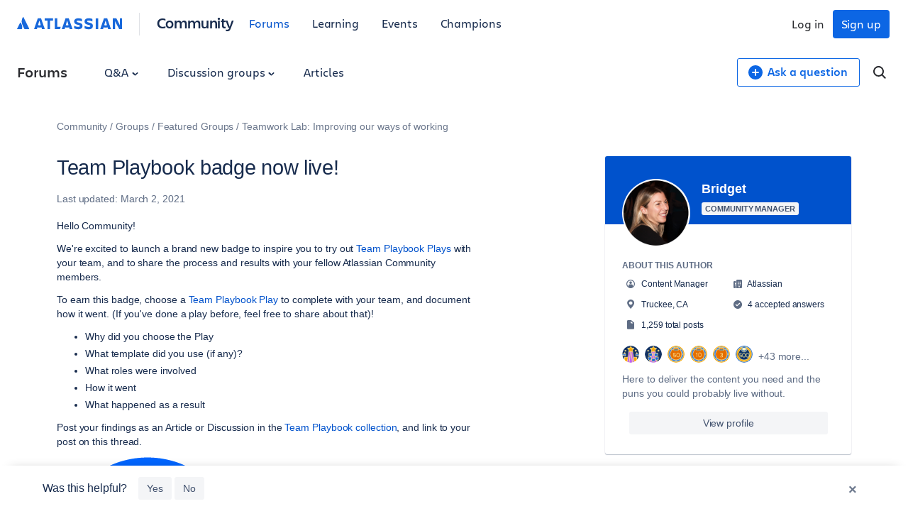

--- FILE ---
content_type: text/html;charset=UTF-8
request_url: https://community.atlassian.com/forums/Teamwork-Lab-Improving-our-ways/Team-Playbook-badge-now-live/ba-p/1627198
body_size: 106891
content:
<!DOCTYPE html><html prefix="og: http://ogp.me/ns#" dir="ltr" lang="en" class="no-js">
	<head>
	
	<title>
	Team Playbook badge now live! - Atlassian Community
</title>
	
	
	

<script type="text/javascript"> window.OTWrapperGetIdentifier = () => { return ''; } </script> <script src="https://atl-onetrust-wrapper.atlassian.com/assets/atl-onetrust-wrapper.min.js" type="text/javascript" data-domain="336ea4c3-54ae-40f0-9331-b4500ffed1ee" data-test="false" data-geofence="false" data-sync="true" ></script> <script type="text/javascript"> (function() { function observeOneTrustBannerDisplay(onChange) { var banner = document.getElementById('onetrust-banner-sdk'); var lastDisplay; function getDisplayValue() { if (!banner) return undefined; return (window.getComputedStyle ? window.getComputedStyle(banner).display : banner.style.display); } function notifyIfChanged() { var current = getDisplayValue(); if (current !== lastDisplay) { lastDisplay = current; if (typeof onChange === 'function') { try { onChange(current); } catch (e) { } } } } function attachObservers() { if (!banner) return function() {}; /*Observe direct changes to the banner (style/class)*/ var bannerObserver = new MutationObserver(notifyIfChanged); bannerObserver.observe(banner, { attributes: true, attributeFilter: ['style', 'class'] }); /* Observe class changes at document level which could affect computed styles */ var docObserver = new MutationObserver(notifyIfChanged); if (document.documentElement) { docObserver.observe(document.documentElement, { attributes: true, attributeFilter: ['class'] }); } if (document.body) { docObserver.observe(document.body, { attributes: true, attributeFilter: ['class'] }); } /* Initial evaluation */ notifyIfChanged(); return function disconnect() { try { bannerObserver.disconnect(); } catch (e) { } try { docObserver.disconnect(); } catch (e) { } }; } if (banner) { return attachObservers(); } /* If banner not yet in DOM, watch for insertion and fallback to polling */ var domObserver = new MutationObserver(function(mutations, obs) { banner = document.getElementById('onetrust-banner-sdk'); if (banner) { var disconnect = attachObservers(); try { obs.disconnect(); } catch (e) { } return disconnect; } }); domObserver.observe(document.documentElement || document, { childList: true, subtree: true }); var attempts = 0; var pollId = setInterval(function() { attempts++; banner = document.getElementById('onetrust-banner-sdk'); if (banner) { clearInterval(pollId); try { domObserver.disconnect(); } catch (e) { } attachObservers(); } else if (attempts > 60) { /* ~60s timeout */ clearInterval(pollId); try { domObserver.disconnect(); } catch (e) { } } }, 1000); return function noop() {}; } window.ATL = window.ATL || {}; window.ATL.observeOneTrustBannerDisplay = observeOneTrustBannerDisplay; })(); </script> <script type="text/javascript"> function oneTrustActions() { if(OnetrustActiveGroups) { const oneTrustConsentStatus = { strictlyNecessaryCookies: false, performanceCookies: false, functionalCookies: false, targetingCookie: false, socialMediaCookies: false }; if(OnetrustActiveGroups?.includes(1)) { oneTrustConsentStatus.strictlyNecessaryCookies = true; } if(OnetrustActiveGroups?.includes(2)) { oneTrustConsentStatus.performanceCookies = true; window.ATL.isConsented = true; setTimeout(function () { if (window.sessionStorage && window.sessionStorage.getItem('one_trust_on') === 'true') { window.sessionStorage.removeItem('one_trust_on'); window.location.reload(); } }, 500); } else { window.sessionStorage.setItem('one_trust_on', 'true'); } if(OnetrustActiveGroups?.includes(3)) { oneTrustConsentStatus.functionalCookies = true; } if(OnetrustActiveGroups?.includes(4)) { oneTrustConsentStatus.targetingCookie = true; } if(OnetrustActiveGroups?.includes(5)) { oneTrustConsentStatus.socialMediaCookies = true; } window.ATL.oneTrustConsentStatus = oneTrustConsentStatus; } else { console.log('OnetrustActiveGroups does not exist'); } } function OptanonWrapper() { } window.addEventListener('OneTrustGroupsUpdated', event => { oneTrustActions(); }); </script> <script type="text/javascript"> window.addEventListener('load', event => { setTimeout(() => { const entries = window?.performance?.getEntriesByType("navigation"); entries?.forEach((entry) => { const loadEventTime = (entry?.loadEventEnd ?? 0) - (entry?.loadEventStart ?? 0); if (loadEventTime > 0) { window?.ATL?.CommunityAnalytics?.Events?.sendTrackEvent('', null, { actionSubject: 'page', action: 'load', reason: 'performance-measurement', loadEventTime: loadEventTime, loadEventName: entry?.name }); } }); }, 100); }); </script> <script type="text/javascript"> (function() { function setOneTrustFlagIfVisible() { try { /*let classNames = []; const communityJsonObject = window?.LITHIUM?.CommunityJsonObject; if(communityJsonObject?.Page?.name === 'BlogArticlePage') { classNames.push('article-page'); } if(communityJsonObject?.User?.isAnonymous) { classNames.push('anonymous-user'); } if(classNames.length) { document.body.classList.add(classNames.join(' ')); }*/ var banner = document.getElementById('onetrust-banner-sdk'); if (!banner) return; var display = (window.getComputedStyle ? window.getComputedStyle(banner).display : banner.style.display); if (display !== 'none') { if (window.sessionStorage && typeof window.sessionStorage.setItem === 'function') { } } } catch (e) { /* swallow*/ } } let disconnect = window.ATL.observeOneTrustBannerDisplay(function(display){ if (display === 'none') { disconnect(); } else { setOneTrustFlagIfVisible(); } }); })(); </script> <meta http-equiv="x-ua-compatible" content="IE=edge" > <link rel="search" type="application/opensearchdescription+xml" title="Atlassian Community" href="https://community.atlassian.com/forums/s/html/@047F93190ACD2AB38A763495904EB79C/assets/opensearch.xml"> <meta content="true" name="community-user-anonymous" /> <script type="application/ld+json"> { "@context": "https://schema.org", "@type": "BreadcrumbList", "itemListElement": [ { "@type": "ListItem", "position": 1, "name": "Groups", "item": "https://community.atlassian.com/forums/Groups/ct-p/groups" }, { "@type": "ListItem", "position": 2, "name": "Featured Groups", "item": "https://community.atlassian.com/forums/Featured-Groups/ct-p/featured-groups" }, { "@type": "ListItem", "position": 3, "name": "Teamwork Lab: Improving our ways of working", "item": "https://community.atlassian.com/forums/Teamwork-Lab-Improving-our-ways/gh-p/Teamwork-Lab" } ] } </script> <script type="application/ld+json"> { "@context": "https://schema.org/", "@type": "Article", "@id": "https://community.atlassian.com/forums/Teamwork-Lab-Improving-our-ways/Team-Playbook-badge-now-live/ba-p/1627198", "name": "Team Playbook badge now live!", "headline": "Team Playbook badge now live!", "text": "Hello Community! We're excited to launch a brand new badge to inspire you to try out Team Playbook Plays with your team, and to share the process and results with your fellow Atlassian Community members.&nbsp; To earn this badge, choose a Team Playbook Play to complete with your team, and document how it went. (If you've done a play before, feel free to share about that)!&nbsp; Why did you choose the Play What template did you use (if any)? What roles were involved How it went What happened as a result Post your findings as an Article or Discussion in the Team Playbook collection, and link to your post on this thread.&nbsp; ", "dateCreated": "2021-03-02T10:51:11-08:00", "author": { "@type": "Person", "name": "Bridget", "url": "https://community.atlassian.com/forums/user/viewprofilepage/user-id/1157270" } } </script>

	
	
	
	<meta content="Hello Community! We're excited to launch a brand new badge to inspire you to try out Team Playbook Plays with your team, and to share the process and" name="description"/><meta content="width=device-width, initial-scale=1.0" name="viewport"/><meta content="2022-02-16T23:55:06-08:00" itemprop="dateModified"/><meta content="text/html; charset=UTF-8" http-equiv="Content-Type"/><link href="https://community.atlassian.com/forums/Teamwork-Lab-Improving-our-ways/Team-Playbook-badge-now-live/ba-p/1627198" rel="canonical"/>
	<meta content="256" property="og:image:width"/><meta content="https://community.atlassian.com/forums/image/serverpage/image-id/132677i885C1AC90CD28193?v=v2" property="og:image"/><meta content="https://community.atlassian.com/forums/user/viewprofilepage/user-id/1157270" property="article:author"/><meta content="article" property="og:type"/><meta content="team-playbook" property="article:tag"/><meta content="Hello Community! We're excited to launch a brand new badge to inspire you to try out Team Playbook Plays with your team, and to share the process and results with your fellow Atlassian Community members.  To earn this badge, choose a Team Playbook Play to complete with your team, and document how it..." property="og:description"/><meta content="2021-03-02T18:51:11.021Z" property="article:published_time"/><meta content="Team Playbook badge now live!" property="og:title"/><meta content="Atlassian Community" property="og:site_name"/><meta content="257" property="og:image:height"/><meta content="https://community.atlassian.com/forums/Teamwork-Lab-Improving-our-ways/Team-Playbook-badge-now-live/ba-p/1627198" property="og:url"/><meta content="Teamwork Lab: Improving our ways of working articles" property="article:section"/><meta content="2022-02-16T23:55:06-08:00" property="article:modified_time"/>
	
	
		<link class="lia-link-navigation hidden live-links" title="article Team Playbook badge now live! in Teamwork Lab: Improving our ways of working articles" type="application/rss+xml" rel="alternate" id="link" href="/forums/s/tnckb94959/rss/message?board.id=Teamwork-Labblog-board&amp;message.id=614"></link>
	

	
	
	    
            	<link href="/forums/s/skins/6771311/bba5038efeb38084a45ddf450aee5eb0/atlassian_community.css" rel="stylesheet" type="text/css"/>
            
	

	
	
	
	
	

<meta name="twitter:card" content="summary" /> <meta name="twitter:site" content="@atlassian" /> <meta name="twitter:image" content="https://community.atlassian.com/forums/s/html/@A0B56840C53AD6B9AACB29DC0AA53380/assets/atlassian-community-share-card-630x630.png" /> <link rel="apple-touch-icon" href="https://community.atlassian.com/forums/s/html/@889849282525A628209F5501C1DE60EF/assets/apple-touch-icon.svg"> <link rel="icon" type="image/png" sizes="16x16" href="https://community.atlassian.com/forums/s/html/@73775037A4F3112BCD0656E0C84033F3/assets/favicon-16x16.png"> <link rel="icon" type="image/png" sizes="32x32" href="https://community.atlassian.com/forums/s/html/@1EC90E74559E51FF4F9AACE6D7C89B07/assets/favicon-32x32.png"> <link rel="manifest" href="https://community.atlassian.com/forums/s/html/@931F549BC99D48BB56F4CB705261D15F/assets/manifest.json"> <link rel="mask-icon" href="https://community.atlassian.com/forums/s/html/@498B39336C2B4B154D8EB9D2F826BBFF/assets/safari-pinned-tab.svg" color="#0052cc"> <meta name="theme-color" content="#ffffff"> <meta name="google-site-verification" content="HNNnCkeVQ-w56fqPpX2TTEMRmta5QJ-bDunwoaUep-o" /> <script type="text/javascript"> var loadExternalJs = function(url, location, callback) { var scriptTag = document.createElement("script"); scriptTag.src = url; scriptTag.type = "text/javascript"; scriptTag.onreadystatechange = callback; scriptTag.onload = callback; location.appendChild(scriptTag); } </script> <!-- polyfill for Object.assign & IntersectionObserver for lozad image loading --> <script crossorigin="anonymous" src="https://cdnjs.cloudflare.com/polyfill/v3/polyfill.min.js?version=4.8.0&features=IntersectionObserver%2CObject.assign"></script>

<script type="text/javascript" src="/forums/scripts/129B3FAC03679C8B82A528EDDD4E9DDC/lia-scripts-head-min.js"></script><script language="javascript" type="text/javascript">
<!--
window.FileAPI = { jsPath: '/html/assets/js/vendor/ng-file-upload-shim/' };
LITHIUM.PrefetchData = {"Components":{},"commonResults":{}};
LITHIUM.DEBUG = false;
LITHIUM.CommunityJsonObject = {
  "Validation" : {
    "image.description" : {
      "min" : 0,
      "max" : 1000,
      "isoneof" : [ ],
      "type" : "string"
    },
    "tkb.toc_maximum_heading_level" : {
      "min" : 1,
      "max" : 6,
      "isoneof" : [ ],
      "type" : "integer"
    },
    "tkb.toc_heading_list_style" : {
      "min" : 0,
      "max" : 50,
      "isoneof" : [
        "disc",
        "circle",
        "square",
        "none"
      ],
      "type" : "string"
    },
    "blog.toc_maximum_heading_level" : {
      "min" : 1,
      "max" : 6,
      "isoneof" : [ ],
      "type" : "integer"
    },
    "tkb.toc_heading_indent" : {
      "min" : 5,
      "max" : 50,
      "isoneof" : [ ],
      "type" : "integer"
    },
    "blog.toc_heading_indent" : {
      "min" : 5,
      "max" : 50,
      "isoneof" : [ ],
      "type" : "integer"
    },
    "blog.toc_heading_list_style" : {
      "min" : 0,
      "max" : 50,
      "isoneof" : [
        "disc",
        "circle",
        "square",
        "none"
      ],
      "type" : "string"
    }
  },
  "User" : {
    "settings" : {
      "imageupload.legal_file_extensions" : "*.jpg;*.JPG;*.jpeg;*.JPEG;*.gif;*.GIF;*.png;*.PNG",
      "config.enable_avatar" : true,
      "integratedprofile.show_klout_score" : true,
      "layout.sort_view_by_last_post_date" : false,
      "layout.friendly_dates_enabled" : true,
      "profileplus.allow.anonymous.scorebox" : false,
      "tkb.message_sort_default" : "topicPublishDate",
      "layout.format_pattern_date" : "MMMM d, yyyy",
      "config.require_search_before_post" : "off",
      "isUserLinked" : false,
      "integratedprofile.cta_add_topics_dismissal_timestamp" : -1,
      "layout.message_body_image_max_size" : 1000,
      "profileplus.everyone" : false,
      "integratedprofile.cta_connect_wide_dismissal_timestamp" : -1,
      "blog.toc_maximum_heading_level" : "",
      "integratedprofile.hide_social_networks" : false,
      "blog.toc_heading_indent" : "",
      "contest.entries_per_page_num" : 20,
      "layout.messages_per_page_linear" : 1,
      "integratedprofile.cta_manage_topics_dismissal_timestamp" : -1,
      "profile.shared_profile_test_group" : false,
      "integratedprofile.cta_personalized_feed_dismissal_timestamp" : -1,
      "integratedprofile.curated_feed_size" : 10,
      "contest.one_kudo_per_contest" : false,
      "integratedprofile.enable_social_networks" : false,
      "integratedprofile.my_interests_dismissal_timestamp" : -1,
      "profile.language" : "en",
      "layout.friendly_dates_max_age_days" : 7,
      "layout.threading_order" : "thread_descending",
      "blog.toc_heading_list_style" : "disc",
      "useRecService" : false,
      "layout.module_welcome" : "",
      "imageupload.max_uploaded_images_per_upload" : 100,
      "imageupload.max_uploaded_images_per_user" : 8000,
      "integratedprofile.connect_mode" : "",
      "tkb.toc_maximum_heading_level" : "",
      "tkb.toc_heading_list_style" : "disc",
      "sharedprofile.show_hovercard_score" : true,
      "config.search_before_post_scope" : "container",
      "tkb.toc_heading_indent" : "",
      "p13n.cta.recommendations_feed_dismissal_timestamp" : -1,
      "imageupload.max_file_size" : 25600,
      "layout.show_batch_checkboxes" : false,
      "integratedprofile.cta_connect_slim_dismissal_timestamp" : -1
    },
    "isAnonymous" : true,
    "policies" : {
      "image-upload.process-and-remove-exif-metadata" : false
    },
    "registered" : false,
    "emailRef" : "",
    "id" : -1,
    "login" : "[deleted]"
  },
  "Server" : {
    "communityPrefix" : "/forums/s/tnckb94959",
    "nodeChangeTimeStamp" : 1768809514957,
    "tapestryPrefix" : "/forums",
    "deviceMode" : "DESKTOP",
    "responsiveDeviceMode" : "DESKTOP",
    "membershipChangeTimeStamp" : "0",
    "version" : "25.12",
    "branch" : "25.12-release",
    "showTextKeys" : false
  },
  "Config" : {
    "phase" : "prod",
    "integratedprofile.cta.reprompt.delay" : 30,
    "profileplus.tracking" : {
      "profileplus.tracking.enable" : false,
      "profileplus.tracking.click.enable" : false,
      "profileplus.tracking.impression.enable" : false
    },
    "app.revision" : "2512231126-s6f44f032fc-b18",
    "navigation.manager.community.structure.limit" : "1000"
  },
  "Activity" : {
    "Results" : [ ]
  },
  "NodeContainer" : {
    "viewHref" : "https://community.atlassian.com/forums/Teamwork-Lab-Improving-our-ways/gh-p/Teamwork-Lab",
    "description" : "Greetings, Changemakers,\r\n\r\nWelcome to the Teamwork Lab!\r\n\r\nFrom individual teams to entire companies, people have shared beliefs, rituals, and operating principles. It is these human engagements that make up the magic behind memorable, successful teams. \r\n\r\nThis group gets that. We are leaders of the humanity in teamwork. We seek to improve our teams, our companies, and ourselves, coaching each other and sharing lessons learned.",
    "id" : "Teamwork-Lab",
    "shortTitle" : "Teamwork Lab: Improving our ways of working",
    "title" : "Teamwork Lab: Improving our ways of working",
    "nodeType" : "grouphub"
  },
  "Page" : {
    "skins" : [
      "atlassian_community",
      "responsive_peak"
    ],
    "authUrls" : {
      "loginUrl" : "/forums/s/plugins/common/feature/oauth2sso_v2/sso_login_redirect?referer=https%3A%2F%2Fcommunity.atlassian.com%2Fforums%2FTeamwork-Lab-Improving-our-ways%2FTeam-Playbook-badge-now-live%2Fba-p%2F1627198",
      "loginUrlNotRegistered" : "/forums/s/plugins/common/feature/oauth2sso_v2/sso_login_redirect?redirectreason=notregistered&referer=https%3A%2F%2Fcommunity.atlassian.com%2Fforums%2FTeamwork-Lab-Improving-our-ways%2FTeam-Playbook-badge-now-live%2Fba-p%2F1627198",
      "loginUrlNotRegisteredDestTpl" : "/forums/s/plugins/common/feature/oauth2sso_v2/sso_login_redirect?redirectreason=notregistered&referer=%7B%7BdestUrl%7D%7D"
    },
    "name" : "BlogArticlePage",
    "rtl" : false,
    "object" : {
      "viewHref" : "/forums/Teamwork-Lab-Improving-our-ways/Team-Playbook-badge-now-live/ba-p/1627198",
      "subject" : "Team Playbook badge now live!",
      "id" : 1627198,
      "page" : "BlogArticlePage",
      "type" : "Thread"
    }
  },
  "WebTracking" : {
    "Activities" : { },
    "path" : "Community:Community/Category:Groups/Category:Featured Groups/Category:Teamwork Lab: Improving our ways of working/Blog:Articles/Article:Team Playbook badge now live!"
  },
  "Feedback" : {
    "targeted" : { }
  },
  "Seo" : {
    "markerEscaping" : {
      "pathElement" : {
        "prefix" : "@",
        "match" : "^[0-9][0-9]$"
      },
      "enabled" : false
    }
  },
  "TopLevelNode" : {
    "viewHref" : "https://community.atlassian.com/forums/",
    "description" : "Get answers about Jira and other Atlassian products, connect with experts and our product teams, and get inspired by users just like you!",
    "id" : "tnckb94959",
    "shortTitle" : "Community",
    "title" : "Atlassian Community",
    "nodeType" : "Community"
  },
  "Community" : {
    "viewHref" : "https://community.atlassian.com/forums/",
    "integratedprofile.lang_code" : "en",
    "integratedprofile.country_code" : "US",
    "id" : "tnckb94959",
    "shortTitle" : "Community",
    "title" : "Atlassian Community"
  },
  "CoreNode" : {
    "conversationStyle" : "blog",
    "viewHref" : "https://community.atlassian.com/forums/Teamwork-Lab-Improving-our-ways/bg-p/Teamwork-Labblog-board",
    "settings" : { },
    "description" : "",
    "id" : "Teamwork-Labblog-board",
    "shortTitle" : "Articles",
    "title" : "Teamwork Lab: Improving our ways of working articles",
    "nodeType" : "Board",
    "ancestors" : [
      {
        "viewHref" : "https://community.atlassian.com/forums/Teamwork-Lab-Improving-our-ways/gh-p/Teamwork-Lab",
        "description" : "Greetings, Changemakers,\r\n\r\nWelcome to the Teamwork Lab!\r\n\r\nFrom individual teams to entire companies, people have shared beliefs, rituals, and operating principles. It is these human engagements that make up the magic behind memorable, successful teams. \r\n\r\nThis group gets that. We are leaders of the humanity in teamwork. We seek to improve our teams, our companies, and ourselves, coaching each other and sharing lessons learned.",
        "id" : "Teamwork-Lab",
        "shortTitle" : "Teamwork Lab: Improving our ways of working",
        "title" : "Teamwork Lab: Improving our ways of working",
        "nodeType" : "grouphub"
      },
      {
        "viewHref" : "https://community.atlassian.com/forums/Featured-Groups/ct-p/featured-groups",
        "description" : "Explore some of the Atlassian Community's favorite groups below",
        "id" : "featured-groups",
        "shortTitle" : "Featured Groups",
        "title" : "Featured Groups",
        "nodeType" : "category"
      },
      {
        "viewHref" : "https://community.atlassian.com/forums/Groups/ct-p/groups",
        "description" : "This is a place for you to ask questions and provide feedback about Atlassian Community, and a place for admins to post community announcements.",
        "id" : "groups",
        "shortTitle" : "Groups",
        "title" : "Groups",
        "nodeType" : "category"
      },
      {
        "viewHref" : "https://community.atlassian.com/forums/",
        "description" : "Get answers about Jira and other Atlassian products, connect with experts and our product teams, and get inspired by users just like you!",
        "id" : "tnckb94959",
        "shortTitle" : "Community",
        "title" : "Atlassian Community",
        "nodeType" : "Community"
      }
    ]
  }
};
LITHIUM.Components.RENDER_URL = "/forums/util/componentrenderpage/component-id/#{component-id}?render_behavior=raw";
LITHIUM.Components.ORIGINAL_PAGE_NAME = 'blogs/v2/BlogArticlePage';
LITHIUM.Components.ORIGINAL_PAGE_ID = 'BlogArticlePage';
LITHIUM.Components.ORIGINAL_PAGE_CONTEXT = '[base64]';
LITHIUM.Css = {
  "BASE_DEFERRED_IMAGE" : "lia-deferred-image",
  "BASE_BUTTON" : "lia-button",
  "BASE_SPOILER_CONTAINER" : "lia-spoiler-container",
  "BASE_TABS_INACTIVE" : "lia-tabs-inactive",
  "BASE_TABS_ACTIVE" : "lia-tabs-active",
  "BASE_AJAX_REMOVE_HIGHLIGHT" : "lia-ajax-remove-highlight",
  "BASE_FEEDBACK_SCROLL_TO" : "lia-feedback-scroll-to",
  "BASE_FORM_FIELD_VALIDATING" : "lia-form-field-validating",
  "BASE_FORM_ERROR_TEXT" : "lia-form-error-text",
  "BASE_FEEDBACK_INLINE_ALERT" : "lia-panel-feedback-inline-alert",
  "BASE_BUTTON_OVERLAY" : "lia-button-overlay",
  "BASE_TABS_STANDARD" : "lia-tabs-standard",
  "BASE_AJAX_INDETERMINATE_LOADER_BAR" : "lia-ajax-indeterminate-loader-bar",
  "BASE_AJAX_SUCCESS_HIGHLIGHT" : "lia-ajax-success-highlight",
  "BASE_CONTENT" : "lia-content",
  "BASE_JS_HIDDEN" : "lia-js-hidden",
  "BASE_AJAX_LOADER_CONTENT_OVERLAY" : "lia-ajax-loader-content-overlay",
  "BASE_FORM_FIELD_SUCCESS" : "lia-form-field-success",
  "BASE_FORM_WARNING_TEXT" : "lia-form-warning-text",
  "BASE_FORM_FIELDSET_CONTENT_WRAPPER" : "lia-form-fieldset-content-wrapper",
  "BASE_AJAX_LOADER_OVERLAY_TYPE" : "lia-ajax-overlay-loader",
  "BASE_FORM_FIELD_ERROR" : "lia-form-field-error",
  "BASE_SPOILER_CONTENT" : "lia-spoiler-content",
  "BASE_FORM_SUBMITTING" : "lia-form-submitting",
  "BASE_EFFECT_HIGHLIGHT_START" : "lia-effect-highlight-start",
  "BASE_FORM_FIELD_ERROR_NO_FOCUS" : "lia-form-field-error-no-focus",
  "BASE_EFFECT_HIGHLIGHT_END" : "lia-effect-highlight-end",
  "BASE_SPOILER_LINK" : "lia-spoiler-link",
  "FACEBOOK_LOGOUT" : "lia-component-users-action-logout",
  "BASE_DISABLED" : "lia-link-disabled",
  "FACEBOOK_SWITCH_USER" : "lia-component-admin-action-switch-user",
  "BASE_FORM_FIELD_WARNING" : "lia-form-field-warning",
  "BASE_AJAX_LOADER_FEEDBACK" : "lia-ajax-loader-feedback",
  "BASE_AJAX_LOADER_OVERLAY" : "lia-ajax-loader-overlay",
  "BASE_LAZY_LOAD" : "lia-lazy-load"
};
(function() { if (!window.LITHIUM_SPOILER_CRITICAL_LOADED) { window.LITHIUM_SPOILER_CRITICAL_LOADED = true; window.LITHIUM_SPOILER_CRITICAL_HANDLER = function(e) { if (!window.LITHIUM_SPOILER_CRITICAL_LOADED) return; if (e.target.classList.contains('lia-spoiler-link')) { var container = e.target.closest('.lia-spoiler-container'); if (container) { var content = container.querySelector('.lia-spoiler-content'); if (content) { if (e.target.classList.contains('open')) { content.style.display = 'none'; e.target.classList.remove('open'); } else { content.style.display = 'block'; e.target.classList.add('open'); } } e.preventDefault(); return false; } } }; document.addEventListener('click', window.LITHIUM_SPOILER_CRITICAL_HANDLER, true); } })();
LITHIUM.noConflict = true;
LITHIUM.useCheckOnline = false;
LITHIUM.RenderedScripts = [
  "jquery.blockui.js",
  "Video.js",
  "Text.js",
  "jquery.iframe-shim-1.0.js",
  "jquery.ui.draggable.js",
  "AjaxFeedback.js",
  "jquery.effects.core.js",
  "jquery.viewport-1.0.js",
  "jquery.ui.position.js",
  "jquery.function-utils-1.0.js",
  "ElementQueries.js",
  "Tooltip.js",
  "Namespace.js",
  "jquery.iframe-transport.js",
  "Auth.js",
  "PolyfillsAll.js",
  "MessageBodyDisplay.js",
  "jquery.css-data-1.0.js",
  "NoConflict.js",
  "Loader.js",
  "jquery.ajax-cache-response-1.0.js",
  "jquery.ui.core.js",
  "DeferredImages.js",
  "jquery.json-2.6.0.js",
  "jquery.ui.dialog.js",
  "ForceLithiumJQuery.js",
  "Dialog.js",
  "jquery.autocomplete.js",
  "jquery.position-toggle-1.0.js",
  "jquery.scrollTo.js",
  "ResizeSensor.js",
  "jquery.hoverIntent-r6.js",
  "Globals.js",
  "jquery.clone-position-1.0.js",
  "jquery.ui.resizable.js",
  "Cache.js",
  "jquery.effects.slide.js",
  "jquery.lithium-selector-extensions.js",
  "jquery.tmpl-1.1.1.js",
  "Link.js",
  "DataHandler.js",
  "Components.js",
  "jquery.ui.widget.js",
  "InformationBox.js",
  "SearchAutoCompleteToggle.js",
  "Sandbox.js",
  "AjaxSupport.js",
  "ActiveCast3.js",
  "jquery.fileupload.js",
  "AutoComplete.js",
  "SearchForm.js",
  "jquery.ui.mouse.js",
  "jquery.appear-1.1.1.js",
  "jquery.tools.tooltip-1.2.6.js",
  "json2.js",
  "Throttle.js",
  "PartialRenderProxy.js",
  "LiModernizr.js",
  "Lithium.js",
  "Events.js",
  "Forms.js",
  "Placeholder.js",
  "jquery.delayToggle-1.0.js",
  "ElementMethods.js",
  "HelpIcon.js",
  "SpoilerToggle.js",
  "jquery.placeholder-2.0.7.js",
  "jquery.js"
];// -->
</script><script type="text/javascript" src="/forums/scripts/D60EB96AE5FF670ED274F16ABB044ABD/lia-scripts-head-min.js"></script></head>
	<body class="lia-blog lia-user-status-anonymous BlogArticlePage lia-body" id="lia-body">
	
	
	<div id="835-221-1" class="ServiceNodeInfoHeader">
</div>
	
	
	
	

	<div class="lia-page">
		<center>
			
				
					
	
	<div class="MinimumWidthContainer">
		<div class="min-width-wrapper">
			<div class="min-width">		
				
						<div class="lia-content">
                            
							
							
							
		

	<div class="lia-quilt lia-quilt-blog-article-page lia-quilt-layout-atl-message-view-8-4-cols-global lia-top-quilt">
	<div class="lia-quilt-row lia-quilt-row-atl-global-header">
		<div class="lia-quilt-column lia-quilt-column-24 lia-quilt-column-single lia-quilt-column-atl-global-header">
			<div class="lia-quilt-column-alley lia-quilt-column-alley-single">
	
		
			<div class="lia-quilt lia-quilt-header lia-quilt-layout-atl-header lia-component-quilt-header">
	<div class="lia-quilt-row lia-quilt-row-atl-global-navigation-row">
		<div class="lia-quilt-column lia-quilt-column-24 lia-quilt-column-single lia-quilt-column-atl-global-navigation-column">
			<div class="lia-quilt-column-alley lia-quilt-column-alley-single">
	
		
			
		
	
	

	
		<div class="atl-global-navigation-wrapper">
			
		
			

<nav class="atl-global-navigation"> <div class="atl-global-navigation-links__left"> <div class="atl-community-logo-nav"> <a href="https://atlassian.com" class="atl-global-logo"> <svg width="148" height="24" viewBox="0 0 148 24" fill="none" xmlns="http://www.w3.org/2000/svg"> <g clip-path="url(#clip0_4005_1895)"> <g clip-path="url(#clip1_4005_1895)"> <path d="M17.1587 18.2836L9.22008 2.40631C9.06381 2.06251 8.90754 2 8.72001 2C8.56374 2 8.37621 2.06251 8.18868 2.37505C7.06352 4.15656 6.56345 6.21936 6.56345 8.37592C6.56345 11.3764 8.09492 14.1893 10.3452 18.7212C10.5953 19.2212 10.7828 19.315 11.2204 19.315H16.7212C17.1275 19.315 17.3463 19.1587 17.3463 18.8462C17.3463 18.6899 17.315 18.5961 17.1587 18.2836ZM5.62581 10.7825C5.00072 9.84488 4.81319 9.78237 4.65692 9.78237C4.50065 9.78237 4.40689 9.84488 4.1256 10.4075L0.156273 18.3461C0.0312545 18.5961 0 18.6899 0 18.8149C0 19.065 0.218782 19.315 0.687599 19.315H6.28216C6.65721 19.315 6.9385 19.0025 7.09477 18.4086C7.2823 17.6585 7.34481 17.0022 7.34481 16.2208C7.34481 14.033 6.37592 11.9077 5.62581 10.7825Z" fill="#1868DB" /> </g> <path d="M80.5856 8.12081C80.5856 10.3503 81.5941 12.102 85.6815 12.8982C88.0701 13.429 88.601 13.8006 88.601 14.5968C88.601 15.3931 88.0701 15.8708 86.3715 15.8708C84.4075 15.8708 82.0719 15.1807 80.5325 14.2783V17.8879C81.7534 18.4718 83.3458 19.1619 86.3715 19.1619C90.6181 19.1619 92.2636 17.2509 92.2636 14.4907M92.2636 14.5438C92.2636 11.8896 90.8835 10.6688 86.9023 9.81944C84.726 9.3417 84.1951 8.86396 84.1951 8.17389C84.1951 7.32457 84.9914 6.953 86.4246 6.953C88.1763 6.953 89.8749 7.48382 91.5205 8.22697V4.77663C90.3527 4.19272 88.601 3.76807 86.5308 3.76807C82.6027 3.76807 80.5856 5.4667 80.5856 8.22697" fill="#1868DB" /> <path d="M134.942 3.87402V19.0024H138.18V7.48361L139.507 10.5093L144.072 19.0024H148.106V3.87402H144.921V13.6411L143.7 10.7747L140.038 3.87402H134.942Z" fill="#1868DB" /> <path d="M114.452 3.87402H110.949V19.0024H114.452V3.87402Z" fill="#1868DB" /> <path d="M106.914 14.4905C106.914 11.8364 105.534 10.6155 101.553 9.76621C99.3767 9.28847 98.8459 8.81073 98.8459 8.12067C98.8459 7.27135 99.6421 6.89978 101.075 6.89978C102.827 6.89978 104.526 7.4306 106.171 8.17375V4.72341C105.003 4.1395 103.252 3.71484 101.182 3.71484C97.2534 3.71484 95.2363 5.41347 95.2363 8.17375C95.2363 10.4032 96.2449 12.1549 100.332 12.9511C102.721 13.482 103.252 13.8535 103.252 14.6498C103.252 15.446 102.721 15.9237 101.022 15.9237C99.0582 15.9237 96.7226 15.2337 95.1832 14.3313V17.9409C96.4041 18.5248 97.9966 19.2148 101.022 19.2148C105.216 19.2148 106.914 17.3039 106.914 14.4905Z" fill="#1868DB" /> <path d="M53.3014 3.87402V19.0024H60.5206L61.6353 15.7114H56.8048V3.87402H53.3014Z" fill="#1868DB" /> <path d="M39.0223 3.87402V7.11204H42.8973V19.0024H46.4538V7.11204H50.6473V3.87402H39.0223Z" fill="#1868DB" /> <path d="M33.8733 3.87402H29.2551L24 19.0024H28.0342L28.7774 16.4545C29.6798 16.7199 30.6353 16.8792 31.5908 16.8792C32.5462 16.8792 33.5017 16.7199 34.4041 16.4545L35.1473 19.0024H39.1815C39.1284 19.0024 33.8733 3.87402 33.8733 3.87402ZM31.5377 13.6942C30.8476 13.6942 30.2106 13.5881 29.6267 13.4288L31.5377 6.84663L33.4486 13.4288C32.8647 13.5881 32.2277 13.6942 31.5377 13.6942Z" fill="#1868DB" /> <path d="M72.9949 3.87402H68.3767L63.0685 19.0024H67.1027L67.8459 16.4545C68.7483 16.7199 69.7038 16.8792 70.6592 16.8792C71.6147 16.8792 72.5702 16.7199 73.4726 16.4545L74.2157 19.0024H78.25L72.9949 3.87402ZM70.6592 13.6942C69.9692 13.6942 69.3322 13.5881 68.7483 13.4288L70.6592 6.84663L72.5702 13.4288C71.9863 13.5881 71.3493 13.6942 70.6592 13.6942Z" fill="#1868DB" /> <path d="M127.139 3.87402H122.521L117.265 19.0024H121.3L122.043 16.4545C122.945 16.7199 123.901 16.8792 124.856 16.8792C125.812 16.8792 126.767 16.7199 127.669 16.4545L128.413 19.0024H132.447L127.139 3.87402ZM124.856 13.6942C124.166 13.6942 123.529 13.5881 122.945 13.4288L124.856 6.84663L126.767 13.4288C126.183 13.5881 125.493 13.6942 124.856 13.6942Z" fill="#1868DB" /> </g> <defs> <clipPath id="clip0_4005_1895"> <rect width="148" height="24" fill="white" /> </clipPath> <clipPath id="clip1_4005_1895"> <rect width="17.3463" height="17.315" fill="white" transform="translate(0 2)" /> </clipPath> </defs> </svg> </a> <span class="atl-community-logo-nav-divider"></span> <div class="atl-community-logo-nav-subtitle"> <a href="/">Community</a> </div> </div> <ul> <li class="atl-global-navigation-link global-selected"><a href="/forums">Forums</a></li> <li class="atl-global-navigation-link"><a href="/learning">Learning</a></li> <li class="atl-global-navigation-link"><a href="/events">Events</a></li> <li class="atl-global-navigation-link"><a href="/champions">Champions</a></li> </ul> </div> <div class="atl-global-navigation-links__right"> <div class="atl-global-user"> <div class="atl-global-nav-anonymous"> <a href="https://id.atlassian.com/signup?application=community--entry-auth&continue=https://community.atlassian.com/forums/s/plugins/common/feature/oauth2sso_v2/sso_login_redirect?referer=%2Fforums%2FTeamwork-Lab-Improving-our-ways%2FTeam-Playbook-badge-now-live%2Fba-p%2F1627198&prompt=none" id="atlcommNavLink-register" class="atl-global-navigation-signup adg-button"> Sign up </a> <a href="https://id.atlassian.com/login?application=community--entry-auth&continue=https://community.atlassian.com/forums/s/plugins/common/feature/oauth2sso_v2/sso_login_redirect?referer=%2Fforums%2FTeamwork-Lab-Improving-our-ways%2FTeam-Playbook-badge-now-live%2Fba-p%2F1627198&prompt=none" id="atlcommNavLink-login" class="atl-global-navigation-login adg-button"> Log in </a> </div> </div> </div> </nav> <nav class="atl-global-navigation-mobile"> <div class="atl-global-navigation-mobile__left"> <div class="atl-community-logo-nav-mobile"> <a href="https://atlassian.com" class="atl-global-logo"> <svg width="32" height="32" viewBox="0 0 18 24" fill="none" xmlns="http://www.w3.org/2000/svg"> <g clip-path="url(#clip0_682_513)"> <path d="M17.1587 18.2836L9.22008 2.40631C9.06381 2.06251 8.90754 2 8.72001 2C8.56374 2 8.37621 2.06251 8.18868 2.37505C7.06352 4.15656 6.56345 6.21936 6.56345 8.37592C6.56345 11.3764 8.09492 14.1893 10.3452 18.7212C10.5953 19.2212 10.7828 19.315 11.2204 19.315H16.7212C17.1275 19.315 17.3463 19.1587 17.3463 18.8462C17.3463 18.6899 17.315 18.5961 17.1587 18.2836ZM5.62581 10.7825C5.00072 9.84488 4.81319 9.78237 4.65692 9.78237C4.50065 9.78237 4.40689 9.84488 4.1256 10.4075L0.156273 18.3461C0.0312545 18.5961 0 18.6899 0 18.8149C0 19.065 0.218782 19.315 0.687599 19.315H6.28216C6.65721 19.315 6.9385 19.0025 7.09477 18.4086C7.2823 17.6585 7.34481 17.0022 7.34481 16.2208C7.34481 14.033 6.37592 11.9077 5.62581 10.7825Z" fill="#1868DB" /> </g> <defs> <clipPath id="clip0_682_513"> <rect width="17.3463" height="17.315" fill="white" transform="translate(0 2)" /> </clipPath> </defs> </svg> </a> <div class="atl-community-logo-nav-subtitle"> <a href="/">Community</a> </div> </div> </div> <div class="atl-global-navigation-mobile__right"> <div class="atl-global-navigation-open"> <svg class="atl-icon" preserveAspectRatio="xMidYMid meet" width="32" height="32" > <use xlink:href="/forums/s/html/assets/symbol/icons.sprite.svg?sha=10334dc_ff065738-95f9-4ee2-9f86-b94b2c8452ac#hamburger"></use> </svg> </div> <div class="atl-global-navigation-closed"> <svg class="atl-icon" preserveAspectRatio="xMidYMid meet" width="32" height="32" > <use xlink:href="/forums/s/html/assets/symbol/icons.sprite.svg?sha=10334dc_ff065738-95f9-4ee2-9f86-b94b2c8452ac#close"></use> </svg> </div> </div> </nav> <div class="atl-global-navigation-links-mobile"> <div class="atl-global-navigation-link-mobile-items"> <div class="atl-global-mobile-item"> <a class="atl-global-mobile-link" href="#"> <div>Forums</div> <div class="chevron-down"> <svg class="atl-icon" preserveAspectRatio="xMidYMid meet" width="12" height="12" > <use xlink:href="/forums/s/html/assets/symbol/icons.sprite.svg?sha=10334dc_ff065738-95f9-4ee2-9f86-b94b2c8452ac#atl-chevron-down"></use> </svg> </div> </a> <div class="atl-global-mobile-submenu"> <a href="/forums">Home</a> <a href="/forums/Products/ct-p/products">Q&A</a> <a href="/forums/Groups/ct-p/groups">Discussion groups</a> <a href="/forums/forums/recentpostspage/post-type/thread/interaction-style/blog?sort=trending">Articles</a> <a href="https://id.atlassian.com/login?application=community--entry-auth&continue=https://community.atlassian.com/forums/s/plugins/common/feature/oauth2sso_v2/sso_login_redirect?referer=%2Fforums%2Fpostpage%2Fchoose-node%2Ftrue%2Finteraction-style%2Fqanda&prompt=none">Ask a question</a> <a href="/forums/forums/searchpage/tab/message" class="has-icon atl-small-item"> <span class="atl-icon-left"> <svg class="atl-icon" preserveAspectRatio="xMidYMid meet" width="24" height="24" > <use xlink:href="/forums/s/html/assets/symbol/icons.sprite.svg?sha=10334dc_ff065738-95f9-4ee2-9f86-b94b2c8452ac#search"></use> </svg> </span> <span>Search</span> </a> </div> </div> <div class="atl-global-mobile-item"> <a class="atl-global-mobile-link" href="/learning"> <div>Learning</div> </a> </div> <div class="atl-global-mobile-item"> <a class="atl-global-mobile-link" href="/events"> <div>Events</div> </a> </div> <div class="atl-global-mobile-item"> <a class="atl-global-mobile-link" href="/champions"> <div>Champions</div> </a> </div> <div class="atl-global-nav-anonymous"> <a href="https://id.atlassian.com/signup?application=community--entry-auth&continue=https://community.atlassian.com/forums/s/plugins/common/feature/oauth2sso_v2/sso_login_redirect?referer=%2Fforums%2FTeamwork-Lab-Improving-our-ways%2FTeam-Playbook-badge-now-live%2Fba-p%2F1627198&prompt=none" id="atlcommNavLink-register" class="atl-global-navigation-signup adg-button"> Sign up </a> <a href="https://id.atlassian.com/login?application=community--entry-auth&continue=https://community.atlassian.com/forums/s/plugins/common/feature/oauth2sso_v2/sso_login_redirect?referer=%2Fforums%2FTeamwork-Lab-Improving-our-ways%2FTeam-Playbook-badge-now-live%2Fba-p%2F1627198&prompt=none" id="atlcommNavLink-login" class="atl-global-navigation-login adg-button"> Log in </a> </div> </div> </div> <nav class="atl-global-navigation-mobile-new"> <div class="atl-global-navigation-mobile__left-new"> <div class="atl-community-logo-nav-mobile-new"> <a href="https://atlassian.com" class="atl-global-logo"> <svg width="32" height="32" viewBox="0 0 18 24" fill="none" xmlns="http://www.w3.org/2000/svg"> <g clip-path="url(#clip0_682_513)"> <path d="M17.1587 18.2836L9.22008 2.40631C9.06381 2.06251 8.90754 2 8.72001 2C8.56374 2 8.37621 2.06251 8.18868 2.37505C7.06352 4.15656 6.56345 6.21936 6.56345 8.37592C6.56345 11.3764 8.09492 14.1893 10.3452 18.7212C10.5953 19.2212 10.7828 19.315 11.2204 19.315H16.7212C17.1275 19.315 17.3463 19.1587 17.3463 18.8462C17.3463 18.6899 17.315 18.5961 17.1587 18.2836ZM5.62581 10.7825C5.00072 9.84488 4.81319 9.78237 4.65692 9.78237C4.50065 9.78237 4.40689 9.84488 4.1256 10.4075L0.156273 18.3461C0.0312545 18.5961 0 18.6899 0 18.8149C0 19.065 0.218782 19.315 0.687599 19.315H6.28216C6.65721 19.315 6.9385 19.0025 7.09477 18.4086C7.2823 17.6585 7.34481 17.0022 7.34481 16.2208C7.34481 14.033 6.37592 11.9077 5.62581 10.7825Z" fill="#1868DB" /> </g> <defs> <clipPath id="clip0_682_513"> <rect width="17.3463" height="17.315" fill="white" transform="translate(0 2)" /> </clipPath> </defs> </svg> </a> <div class="atl-community-logo-nav-subtitle-new"> <a href="/">Community</a> </div> </div> </div> <div class="atl-global-navigation-mobile__right-new"> <div class="atl-global-navigation-open-new"> <svg class="atl-icon" preserveAspectRatio="xMidYMid meet" width="32" height="32" > <use xlink:href="/forums/s/html/assets/symbol/icons.sprite.svg?sha=10334dc_ff065738-95f9-4ee2-9f86-b94b2c8452ac#hamburger"></use> </svg> </div> <div class="atl-global-navigation-closed-new"> <svg class="atl-icon" preserveAspectRatio="xMidYMid meet" width="32" height="32" > <use xlink:href="/forums/s/html/assets/symbol/icons.sprite.svg?sha=10334dc_ff065738-95f9-4ee2-9f86-b94b2c8452ac#close"></use> </svg> </div> </div> </nav> <div class="atl-global-navigation-drawer-new"> <div class="atl-global-navigation-drawer-overlay-new"></div> <div class="atl-global-navigation-drawer-content-new"> <div class="atl-drawer-header-new"> <div class="atl-community-logo-nav-mobile-new"> <a href="https://atlassian.com" class="atl-global-logo"> <svg width="32" height="32" viewBox="0 0 18 24" fill="none" xmlns="http://www.w3.org/2000/svg"> <g clip-path="url(#clip0_682_513)"> <path d="M17.1587 18.2836L9.22008 2.40631C9.06381 2.06251 8.90754 2 8.72001 2C8.56374 2 8.37621 2.06251 8.18868 2.37505C7.06352 4.15656 6.56345 6.21936 6.56345 8.37592C6.56345 11.3764 8.09492 14.1893 10.3452 18.7212C10.5953 19.2212 10.7828 19.315 11.2204 19.315H16.7212C17.1275 19.315 17.3463 19.1587 17.3463 18.8462C17.3463 18.6899 17.315 18.5961 17.1587 18.2836ZM5.62581 10.7825C5.00072 9.84488 4.81319 9.78237 4.65692 9.78237C4.50065 9.78237 4.40689 9.84488 4.1256 10.4075L0.156273 18.3461C0.0312545 18.5961 0 18.6899 0 18.8149C0 19.065 0.218782 19.315 0.687599 19.315H6.28216C6.65721 19.315 6.9385 19.0025 7.09477 18.4086C7.2823 17.6585 7.34481 17.0022 7.34481 16.2208C7.34481 14.033 6.37592 11.9077 5.62581 10.7825Z" fill="#1868DB" /> </g> <defs> <clipPath id="clip0_682_513"> <rect width="17.3463" height="17.315" fill="white" transform="translate(0 2)" /> </clipPath> </defs> </svg> </a> <div class="atl-community-logo-nav-subtitle-new"> <a href="/">Community</a> </div> </div> <button class="atl-drawer-header-close-new" data-drawer-close-new> <svg class="atl-icon" preserveAspectRatio="xMidYMid meet" width="32" height="32" > <use xlink:href="/forums/s/html/assets/symbol/icons.sprite.svg?sha=10334dc_ff065738-95f9-4ee2-9f86-b94b2c8452ac#close"></use> </svg> </button> </div> <div class="atl-drawer-section-new"> <div class="atl-drawer-section-title-new atl-drawer-section-title--active-new"> Forums </div> <a class="atl-drawer-section-item-new atl-drawer-section-item--active-new" href="/forums">Home</a> <a class="atl-drawer-section-item-new" href="/forums/Products/ct-p/products">Q&A</a> <a class="atl-drawer-section-item-new" href="/forums/Groups/ct-p/groups">Discussion groups</a> <a class="atl-drawer-section-item-new" href="/forums/forums/recentpostspage/post-type/thread/interaction-style/blog?sort=trending">Articles</a> <a class="atl-drawer-section-item-new atl-drawer-section-item--indented-new" href="https://id.atlassian.com/login?application=community--entry-auth&continue=https://community.atlassian.com/forums/s/plugins/common/feature/oauth2sso_v2/sso_login_redirect?referer=%2Fforums%2Fpostpage%2Fchoose-node%2Ftrue%2Finteraction-style%2Fqanda&prompt=none">Ask a question</a> <a class="atl-drawer-section-item-new atl-drawer-section-item--indented-new" href="/forums/forums/searchpage/tab/message"> <svg class="atl-icon" preserveAspectRatio="xMidYMid meet" width="24" height="24" > <use xlink:href="/forums/s/html/assets/symbol/icons.sprite.svg?sha=10334dc_ff065738-95f9-4ee2-9f86-b94b2c8452ac#search"></use> </svg> <span>Search</span> </a> </div> <div class="atl-drawer-nav-items-new"> <a class="atl-drawer-main-nav-item-new" href="/learning"> Learning </a> <a class="atl-drawer-main-nav-item-new" href="/events"> Events </a> <a class="atl-drawer-main-nav-item-new" href="/champions"> Champions </a> </div> <div class="atl-drawer-auth-section-new"> <div class="atl-global-nav-anonymous"> <a href="https://id.atlassian.com/signup?application=community--entry-auth&continue=https://community.atlassian.com/forums/s/plugins/common/feature/oauth2sso_v2/sso_login_redirect?referer=%2Fforums%2FTeamwork-Lab-Improving-our-ways%2FTeam-Playbook-badge-now-live%2Fba-p%2F1627198&prompt=none" id="atlcommNavLink-register" class="atl-global-navigation-signup adg-button"> Sign up </a> <a href="https://id.atlassian.com/login?application=community--entry-auth&continue=https://community.atlassian.com/forums/s/plugins/common/feature/oauth2sso_v2/sso_login_redirect?referer=%2Fforums%2FTeamwork-Lab-Improving-our-ways%2FTeam-Playbook-badge-now-live%2Fba-p%2F1627198&prompt=none" id="atlcommNavLink-login" class="atl-global-navigation-login adg-button"> Log in </a> </div> </div> </div> </div> <div class="atl-global-navigation-links-mobile-new"> <div class="atl-global-navigation-link-mobile-items-new"> <div class="atl-drawer-section-new"> <div class="atl-drawer-section-title-new atl-drawer-section-title--active-new"> Forums </div> <a class="atl-drawer-section-item-new atl-drawer-section-item--active-new" href="/forums">Home</a> <a class="atl-drawer-section-item-new" href="/forums/Products/ct-p/products">Q&A</a> <a class="atl-drawer-section-item-new" href="/forums/Groups/ct-p/groups">Discussion groups</a> <a class="atl-drawer-section-item-new" href="/forums/forums/recentpostspage/post-type/thread/interaction-style/blog?sort=trending">Articles</a> <a class="atl-drawer-section-item-new atl-drawer-section-item--indented-new" href="https://id.atlassian.com/login?application=community--entry-auth&continue=https://community.atlassian.com/forums/s/plugins/common/feature/oauth2sso_v2/sso_login_redirect?referer=%2Fforums%2Fpostpage%2Fchoose-node%2Ftrue%2Finteraction-style%2Fqanda&prompt=none">Ask a question</a> <a class="atl-drawer-section-item-new atl-drawer-section-item--indented-new" href="/forums/forums/searchpage/tab/message"> <svg class="atl-icon" preserveAspectRatio="xMidYMid meet" width="24" height="24" > <use xlink:href="/forums/s/html/assets/symbol/icons.sprite.svg?sha=10334dc_ff065738-95f9-4ee2-9f86-b94b2c8452ac#search"></use> </svg> <span>Search</span> </a> </div> <div class="atl-drawer-nav-items-new"> <a class="atl-drawer-main-nav-item-new" href="/learning"> Learning </a> <a class="atl-drawer-main-nav-item-new" href="/events"> Events </a> <a class="atl-drawer-main-nav-item-new" href="/champions"> Champions </a> </div> <div class="atl-drawer-auth-section-new"> <div class="atl-global-nav-anonymous"> <a href="https://id.atlassian.com/signup?application=community--entry-auth&continue=https://community.atlassian.com/forums/s/plugins/common/feature/oauth2sso_v2/sso_login_redirect?referer=%2Fforums%2FTeamwork-Lab-Improving-our-ways%2FTeam-Playbook-badge-now-live%2Fba-p%2F1627198&prompt=none" id="atlcommNavLink-register" class="atl-global-navigation-signup adg-button"> Sign up </a> <a href="https://id.atlassian.com/login?application=community--entry-auth&continue=https://community.atlassian.com/forums/s/plugins/common/feature/oauth2sso_v2/sso_login_redirect?referer=%2Fforums%2FTeamwork-Lab-Improving-our-ways%2FTeam-Playbook-badge-now-live%2Fba-p%2F1627198&prompt=none" id="atlcommNavLink-login" class="atl-global-navigation-login adg-button"> Log in </a> </div> </div> </div> </div>


		
	
		</div>
	
	
</div>
		</div>
	</div><div class="lia-quilt-row lia-quilt-row-atl-navigation-row">
		<div class="lia-quilt-column lia-quilt-column-24 lia-quilt-column-single lia-quilt-column-atl-navigation-column">
			<div class="lia-quilt-column-alley lia-quilt-column-alley-single">
	
		<div class="atl-navigation-wrapper">
			
		
			
<div class="atl-navigation"> <div class="atl-navigation__masthead"> <h2> <a href="/forums">Forums</a> </h2> <button class="adg-button--nav-dropdown adg-button--nav-menu__products atlcommNavLink-open-menu adg-u-ml2 adg-u-small-gone" data-parent-tab="products"> Q&A <svg class="atl-icon" preserveAspectRatio="xMidYMid meet" width="9" height="5" > <use xlink:href="/forums/s/html/assets/symbol/icons.sprite.svg?sha=10334dc_ff065738-95f9-4ee2-9f86-b94b2c8452ac#chevron"></use> </svg> </button> <button class="adg-button--nav-dropdown adg-button--nav-menu__groups atlcommNavLink-open-menu adg-u-ml2 adg-u-small-gone" data-parent-tab="groups"> Discussion groups <svg class="atl-icon" preserveAspectRatio="xMidYMid meet" width="9" height="5" > <use xlink:href="/forums/s/html/assets/symbol/icons.sprite.svg?sha=10334dc_ff065738-95f9-4ee2-9f86-b94b2c8452ac#chevron"></use> </svg> </button> <a class="adg-button--nav-dropdown adg-u-ml2" href="/forums/forums/recentpostspage/post-type/thread/interaction-style/blog?sort=trending"> Articles </a> <style> .atl-header-global-menu-button-active { color: #0052cc; } </style> </div> <div class="atl-navigation__actions"> <a href="/forums/custom/page/page-id/create-post-step-1" class="adg-button--link adg-u-gone adg-u-small-inline-block" id="atlcommNavLink-create" rel="nofollow" > Create </a> <div class="adg-u-inline-block adg-u-small-gone atl-create-button" data-action-subject-id="createDropdownButton"> <a href="https://id.atlassian.com/login?application=community--entry-auth&continue=https://community.atlassian.com/forums/s/plugins/common/feature/oauth2sso_v2/sso_login_redirect?referer=%2Fforums%2Fpostpage%2Fchoose-node%2Ftrue%2Finteraction-style%2Fqanda&prompt=none"> <button class="adg-button--standard"> <svg class="atl-icon" preserveAspectRatio="xMidYMid meet" width="24" height="24" style="position: relative; top: -1px;" > <use xlink:href="/forums/s/html/assets/symbol/icons.sprite.svg?sha=10334dc_ff065738-95f9-4ee2-9f86-b94b2c8452ac#add"></use> </svg> <span class="adg-u-medium-gone"> Ask a question&nbsp; </span> </button> </a> </div> <div class="atl-header-icons"> <span class="adg-u-small-gone adg-u-medium-gone adg-u-large-gone"> <div id="lia-searchformV32_9b4cfbe93daa" class="SearchForm lia-search-form-wrapper lia-mode-default lia-component-common-widget-search-form"> <div class="lia-inline-ajax-feedback"> <div class="AjaxFeedback" id="ajaxfeedback_9b4cfbe93daa"></div> </div> <div id="searchautocompletetoggle_9b4cfbe93daa"> <div class="lia-inline-ajax-feedback"> <div class="AjaxFeedback" id="ajaxfeedback_9b4cfbe93daa_0"></div> </div> <form enctype="multipart/form-data" class="lia-form lia-form-inline SearchForm" action="https://community.atlassian.com/forums/blogs/v2/blogarticlepage.searchformv32.form.form" method="post" id="form_9b4cfbe93daa" name="form_9b4cfbe93daa"><div class="t-invisible"><input value="blog-id/Teamwork-Labblog-board/article-id/614" name="t:ac" type="hidden"></input><input value="search/contributions/page" name="t:cp" type="hidden"></input><input value="[base64]." name="lia-form-context" type="hidden"></input><input value="BlogArticlePage:blog-id/Teamwork-Labblog-board/article-id/614:searchformv32.form:" name="liaFormContentKey" type="hidden"></input><input value="yDZKQFNI0U/sd9X4pbUemqvQQZw=:H4sIAAAAAAAAALWSzUrDQBSFr4Wuigiib6DbiajdqAhFUISqweBaZibTNJpk4sxNEzc+ik8gvkQX7nwHH8CtKxfmzxJbwaTUVZhzw/nOmblP79COD+FAC6r40OAyQOWyCF0ZaMOkjtgrJgOp/NHONtER810sP9nfIkGtoCuVQ2hI+VAQpKHQqO67hEslPJcRRrUgPZaKlOOxKzx7wxIYhZtX487b+stnC5b60MnZ0junvkBY7d/QETU8GjiGlUYKnP0kRFguwEcFeAHBe02Dm0pyobWV+Wid0sbP9u7g4/G1BZCE8QWc1U3kpzapWoqZ+S+SvoMHgPQ+ypGVj/IoC2dlqHZ8CWZdV7xljUqszZa43voPYNHkFE7qGkdaqKrl1Pm7wEqmV59gcYjGkQOJP25h6jyJnOlzRv4DUURusIWhknbEsWo5K002vhzNufG1WHmDLwdzh8gDBQAA" name="t:formdata" type="hidden"></input></div> <div class="lia-inline-ajax-feedback"> <div class="AjaxFeedback" id="feedback_9b4cfbe93daa"></div> </div> <input value="lBYLBN-YAmnNgSWA25_sw_JhIaM_sTbFn1XTrfzUtpc." name="lia-action-token" type="hidden"></input> <input value="form_9b4cfbe93daa" id="form_UIDform_9b4cfbe93daa" name="form_UID" type="hidden"></input> <input value="" id="form_instance_keyform_9b4cfbe93daa" name="form_instance_key" type="hidden"></input> <span class="lia-search-input-wrapper"> <span class="lia-search-input-field"> <span class="lia-button-wrapper lia-button-wrapper-secondary lia-button-wrapper-searchForm-action"><input value="searchForm" name="submitContextX" type="hidden"></input><input class="lia-button lia-button-secondary lia-button-searchForm-action" value="" id="submitContext_9b4cfbe93daa" name="submitContext" type="submit"></input></span> <input placeholder="Search" aria-label="Search" title="Search" class="lia-form-type-text lia-autocomplete-input search-input lia-search-input-message" value="" id="messageSearchField_9b4cfbe93daa_0" name="messageSearchField" type="text"></input> <input placeholder="Search" aria-label="Search" title="Search" class="lia-form-type-text lia-autocomplete-input search-input lia-search-input-tkb-article lia-js-hidden" value="" id="messageSearchField_9b4cfbe93daa_1" name="messageSearchField_0" type="text"></input> <input placeholder="Enter a keyword to search within the users" ng-non-bindable="" title="Enter a user name or rank" class="lia-form-type-text UserSearchField lia-search-input-user search-input lia-js-hidden lia-autocomplete-input" aria-label="Enter a user name or rank" value="" id="userSearchField_9b4cfbe93daa" name="userSearchField" type="text"></input> <input placeholder="Enter a keyword to search within the private messages" title="Awaiting your command" class="lia-form-type-text NoteSearchField lia-search-input-note search-input lia-js-hidden lia-autocomplete-input" aria-label="Awaiting your command" value="" id="noteSearchField_9b4cfbe93daa_0" name="noteSearchField" type="text"></input> <input title="Awaiting your command" class="lia-form-type-text ProductSearchField lia-search-input-product search-input lia-js-hidden lia-autocomplete-input" aria-label="Awaiting your command" value="" id="productSearchField_9b4cfbe93daa" name="productSearchField" type="text"></input> <input class="lia-as-search-action-id" name="as-search-action-id" type="hidden"></input> </span> </span> <span id="clearSearchButton_9b4cfbe93daa" role="button" tabindex="0" title="Clear" class="lia-clear-field lia-js-hidden" aria-label="Clear the search input"></span> <span class="lia-cancel-search">cancel</span> </form> <div class="search-autocomplete-toggle-link lia-js-hidden"> <span> <a class="lia-link-navigation auto-complete-toggle-on lia-link-ticket-post-action lia-component-search-action-enable-auto-complete" data-lia-action-token="Bzfo-qncYTQj_xFAYA7GQSGkZJx8AVnpKUpKMXay1j4." rel="nofollow" id="enableAutoComplete_9b4cfbe93daa" href="https://community.atlassian.com/forums/blogs/v2/blogarticlepage.enableautocomplete:enableautocomplete?t:ac=blog-id/Teamwork-Labblog-board/article-id/614&amp;t:cp=action/contributions/searchactions">Turn on suggestions</a> <span class="HelpIcon"> <a class="lia-link-navigation help-icon lia-tooltip-trigger" role="button" aria-label="Help Icon" id="link_9b4cfbe93daa" href="#"><span class="lia-img-icon-help lia-fa-icon lia-fa-help lia-fa" alt="Auto-suggest helps you quickly narrow down your search results by suggesting possible matches as you type." aria-label="Help Icon" role="img" id="display_9b4cfbe93daa"></span></a><div role="alertdialog" class="lia-content lia-tooltip-pos-bottom-left lia-panel-tooltip-wrapper" id="link_9b4cfbe93daa_0-tooltip-element"><div class="lia-tooltip-arrow"></div><div class="lia-panel-tooltip"><div class="content">Auto-suggest helps you quickly narrow down your search results by suggesting possible matches as you type.</div></div></div> </span> </span> </div> </div> <div class="spell-check-showing-result"> Showing results for <span class="lia-link-navigation show-results-for-link lia-link-disabled" aria-disabled="true" id="showingResult_9b4cfbe93daa"></span> </div> <div> <span class="spell-check-search-instead"> Search instead for <a class="lia-link-navigation search-instead-for-link" rel="nofollow" id="searchInstead_9b4cfbe93daa" href="#"></a> </span> </div> <div class="spell-check-do-you-mean lia-component-search-widget-spellcheck"> Did you mean: <a class="lia-link-navigation do-you-mean-link" rel="nofollow" id="doYouMean_9b4cfbe93daa" href="#"></a> </div> </div> </span> <a href="/forums/forums/searchpage/tab/message" class="adg-button--icon adg-u-circle adg-u-small-inline-block adg-u-medium-inline-block adg-u-large-inline-block" id="atlcommNavLink-search"> <svg class="atl-icon" preserveAspectRatio="xMidYMid meet" width="24" height="24" > <use xlink:href="/forums/s/html/assets/symbol/icons.sprite.svg?sha=10334dc_ff065738-95f9-4ee2-9f86-b94b2c8452ac#search"></use> </svg> </a> </div> </div> </div>
		
	
		</div>
	
	
</div>
		</div>
	</div><div class="lia-quilt-row lia-quilt-row-atl-navigation-menu-products-row">
		<div class="lia-quilt-column lia-quilt-column-24 lia-quilt-column-single lia-quilt-column-atl-navigation-menu-products-column">
			<div class="lia-quilt-column-alley lia-quilt-column-alley-single">
	
		
			<div class="atl-navigation-menu"> <div class="atl-navigation-menu__collections" data-parent-tab="products"> <div class="adg-u-mb3"> <h5 class="adg-u-mb1">Q&A</h5> <ul class="atl-collection-directory__list"> <li> <a href="/forums/Jira/ct-p/jira" class="adg-flag adg-u-mb2" data-ga-category="custom.data-ga-category.collections" data-ga-action="Jira" data-atl-event-label="Jira"> <span class="adg-flag__fix adg-u-mr2"> <div class="atl-collection-icon atl-collection-icon--small atl-collection-icon--nav-menu" data-icon="jira"> <svg xmlns="http://www.w3.org/2000/svg" xmlns:xlink="http://www.w3.org/1999/xlink" viewBox="0 0 36 36"><defs><linearGradient id="jira-gradient-nav-menu-a" x1="23.21" y1="193.37" x2="18.96" y2="188.99" gradientTransform="matrix(1, 0, 0, -1, 0, 206)" gradientUnits="userSpaceOnUse"><stop offset="0.18" stop-color="currentColor" stop-opacity="0.4"/><stop offset="1" stop-color="currentColor"/></linearGradient><linearGradient id="jira-gradient-nav-menu-b" x1="18.41" y1="188.23" x2="13.5" y2="183.46" xlink:href="#jira-gradient-nav-menu-a"/></defs><title>Jira</title><path d="M27.63 7.5h-10a4.5 4.5 0 0 0 4.5 4.5H24v1.77a4.5 4.5 0 0 0 4.5 4.5V8.37A.87.87 0 0 0 27.63 7.5Z" style="fill: currentColor"/><path d="M22.55 12.61h-10a4.5 4.5 0 0 0 4.5 4.5h1.84v1.77a4.5 4.5 0 0 0 4.5 4.5V13.48A.87.87 0 0 0 22.55 12.61Z" style="fill: url(#jira-gradient-nav-menu-a)"/><path d="M17.47 17.73H7.5a4.5 4.5 0 0 0 4.5 4.5h1.84V24a4.5 4.5 0 0 0 4.49 4.5V18.59A.87.87 0 0 0 17.47 17.73Z" style="fill: url(#jira-gradient-nav-menu-b)"/></svg> </div> </span> <span class="adg-flag__flex adg-u-truncate"> Jira </span> </a> </li> <li> <a href="/forums/Confluence/ct-p/confluence" class="adg-flag adg-u-mb2" data-ga-category="custom.data-ga-category.collections" data-ga-action="Confluence" data-atl-event-label="Confluence"> <span class="adg-flag__fix adg-u-mr2"> <div class="atl-collection-icon atl-collection-icon--small atl-collection-icon--nav-menu" data-icon="confluence"> <svg xmlns="http://www.w3.org/2000/svg" xmlns:xlink="http://www.w3.org/1999/xlink" viewBox="0 0 36 36"><defs><linearGradient id="confluence-gradient-nav-menu-a" x1="26.11" y1="66.11" x2="14.84" y2="72.58" gradientTransform="matrix(1, 0, 0, -1, 0, 94)" gradientUnits="userSpaceOnUse"><stop offset="0" stop-color="currentColor" stop-opacity="0.4"/><stop offset="1" stop-color="currentColor"/></linearGradient><linearGradient id="confluence-gradient-nav-menu-b" x1="499.25" y1="1666.74" x2="487.98" y2="1673.22" gradientTransform="matrix(-1, 0, 0, 1, 509.14, -1658.62)" xlink:href="#confluence-gradient-nav-menu-a"/></defs><title>Confluence</title><path d="M9.65 22.7l-.57.94a.57.57 0 0 0 .19.78L13 26.7a.57.57 0 0 0 .79-.19h0l.55-.92c1.47-2.43 3-2.14 5.63-.86l3.69 1.76a.57.57 0 0 0 .76-.27v0l1.77-4a.57.57 0 0 0-.29-.75L22.2 19.67C17.18 17.23 12.91 17.4 9.65 22.7Z" style="fill:url(#confluence-gradient-nav-menu-a)"/><path d="M26.35 13.31l.57-.94a.57.57 0 0 0-.19-.78L23 9.31a.57.57 0 0 0-.79.16l0 0-.55.92c-1.47 2.43-3 2.14-5.63.86L12.32 9.53a.57.57 0 0 0-.76.27v0l-1.77 4a.57.57 0 0 0 .29.75l3.72 1.77C18.82 18.78 23.09 18.62 26.35 13.31Z" style="fill:url(#confluence-gradient-nav-menu-b)"/></svg> </div> </span> <span class="adg-flag__flex adg-u-truncate"> Confluence </span> </a> </li> <li> <a href="/forums/Jira-Service-Management/ct-p/jira-service-desk" class="adg-flag adg-u-mb2" data-ga-category="custom.data-ga-category.collections" data-ga-action="Jira Service Management" data-atl-event-label="Jira Service Management"> <span class="adg-flag__fix adg-u-mr2"> <div class="atl-collection-icon atl-collection-icon--small atl-collection-icon--nav-menu" data-icon="jira-service-desk"> <svg xmlns="http://www.w3.org/2000/svg" xmlns:xlink="http://www.w3.org/1999/xlink" viewBox="0 0 36 36"><defs><linearGradient id="jsd-gradient-nav-menu-a" x1="21.46" y1="-36.35" x2="23.98" y2="-43.82" gradientTransform="matrix(1, 0.01, 0.01, -1, -1.82, -19.89)" gradientUnits="userSpaceOnUse"><stop offset="0" stop-color="currentColor" stop-opacity="0.4"/><stop offset="1" stop-color="currentColor"/></linearGradient></defs><title>Jira Service Management</title><path d="M19.65 15.73l5.88 0a.92.92 0 0 1 .73 1.47L17.57 28.81a6.17 6.17 0 0 1-1.25-8.63h0Z" style="fill:url(#jsd-gradient-nav-menu-a)"/><path d="M16.32 20.18l-5.85 0a.92.92 0 0 1-.73-1.47l8.6-11.49a6.17 6.17 0 0 1 1.25 8.63h0Z" style="fill:currentColor"/></svg> </div> </span> <span class="adg-flag__flex adg-u-truncate"> Jira Service Management </span> </a> </li> <li> <a href="/forums/Bitbucket/ct-p/bitbucket" class="adg-flag adg-u-mb2" data-ga-category="custom.data-ga-category.collections" data-ga-action="Bitbucket" data-atl-event-label="Bitbucket"> <span class="adg-flag__fix adg-u-mr2"> <div class="atl-collection-icon atl-collection-icon--small atl-collection-icon--nav-menu" data-icon="bitbucket"> <svg xmlns="http://www.w3.org/2000/svg" xmlns:xlink="http://www.w3.org/1999/xlink" viewBox="0 0 36 36"><defs><linearGradient id="bitbucket-gradient-nav-menu-a" x1="26.93" y1="188.3" x2="18.47" y2="182.57" gradientTransform="matrix(1, 0, 0, -1, 0, 206)" gradientUnits="userSpaceOnUse"><stop offset="0.07" stop-color="currentColor" stop-opacity="0.4"/><stop offset="1" stop-color="currentColor"/></linearGradient></defs><title>Bitbucket</title><polygon points="16.13 20.65 19.89 20.65 20.8 15.35 15.13 15.35 16.13 20.65" style="fill:none"/><path d="M26.21 15.35H20.8l-.91 5.3H16.14L11.72 25.9a.78.78 0 0 0 .5.19H24a.58.58 0 0 0 .58-.48Z" style="fill:url(#bitbucket-gradient-nav-menu-a)"/><path d="M9.58 9.91a.58.58 0 0 0-.58.67l2.45 14.86a.78.78 0 0 0 .26.46h0a.78.78 0 0 0 .5.19l4.54-5.44h-.64l-1-5.3H26.21L27 10.58a.58.58 0 0 0-.47-.67H9.58Z" style="fill:currentColor"/></svg> </div> </span> <span class="adg-flag__flex adg-u-truncate"> Bitbucket </span> </a> </li> <li> <a href="/forums/Rovo/ct-p/rovo-atlassian-intelligence" class="adg-flag adg-u-mb2" data-ga-category="custom.data-ga-category.collections" data-ga-action="Rovo" data-atl-event-label="Rovo"> <span class="adg-flag__fix adg-u-mr2"> <div class="atl-collection-icon atl-collection-icon--small atl-collection-icon--nav-menu" data-icon="rovo-atlassian-intelligence"> <svg xmlns="http://www.w3.org/2000/svg" xmlns:xlink="http://www.w3.org/1999/xlink" width="1080" zoomAndPan="magnify" viewBox="0 0 810 809.999993" height="1080" preserveAspectRatio="xMidYMid meet" version="1.0"><defs><linearGradient id="rovo-atlassian-intelligence-gradient-nav-menu-a" x1="26.93" y1="188.3" x2="18.47" y2="182.57" gradientTransform="matrix(1, 0, 0, -1, 0, 206)" gradientUnits="userSpaceOnUse"><stop offset="0.07" stop-color="currentColor" stop-opacity="0.4"/></linearGradient></defs><title>Rovo Atlassian Intelligence</title><path style="fill:currentColor" d="M426.453125 162.78125C409.355469 152.917969 388.3125 152.742188 371.070312 162.257812 370.757812 162.5 370.425781 162.722656 370.074219 162.925781L370.074219 162.929688 370.035156 162.949219C357.769531 170.039062 348.804688 181.390625 344.582031 194.507812 342.863281 199.933594 341.957031 205.667969 341.957031 211.539062L341.957031 285.953125 435.171875 339.746094 435.179688 339.75C458.074219 352.914062 472.109375 377.253906 472.109375 403.640625L472.109375 595.746094C472.109375 603.535156 470.875 611.152344 468.546875 618.363281 468.300781 619.128906 468.046875 619.890625 467.773438 620.644531L592.820312 548.453125 592.832031 548.445312C610.296875 538.40625 621.007812 519.851562 621.007812 499.695312L621.007812 307.589844C621.007812 287.515625 610.234375 268.878906 592.820312 258.835938L592.820312 258.832031ZM426.453125 162.78125"/><path style="fill:currentColor" d="M203.675781 259.027344 328.734375 186.824219C328.464844 187.585938 328.203125 188.347656 327.957031 189.117188 325.628906 196.324219 324.398438 203.941406 324.398438 211.726562L324.398438 403.828125C324.398438 430.214844 338.429688 454.550781 361.320312 467.71875L361.335938 467.722656 454.550781 521.519531 454.550781 595.929688C454.550781 601.8125 453.640625 607.558594 451.914062 612.992188 447.6875 626.109375 438.710938 637.460938 426.433594 644.542969 426.082031 644.746094 425.75 644.96875 425.4375 645.210938 408.195312 654.726562 387.15625 654.554688 370.054688 644.691406L370.054688 644.6875 203.6875 548.636719C186.273438 538.59375 175.5 519.957031 175.5 499.878906L175.5 307.777344C175.5 287.621094 186.210938 269.066406 203.675781 259.027344ZM203.675781 259.027344"/></svg> </div> </span> <span class="adg-flag__flex adg-u-truncate"> Rovo </span> </a> </li> <li> <a href="/forums/Trello/ct-p/trello" class="adg-flag adg-u-mb2" data-ga-category="custom.data-ga-category.collections" data-ga-action="Trello" data-atl-event-label="Trello"> <span class="adg-flag__fix adg-u-mr2"> <div class="atl-collection-icon atl-collection-icon--small atl-collection-icon--nav-menu" data-icon="trello"> <svg xmlns="http://www.w3.org/2000/svg" xmlns:xlink="http://www.w3.org/1999/xlink" viewBox="0 0 36 36"><defs><linearGradient id="trello-icon-linear-gradient-nav-menu-a" x1="40" y1="58.01" x2="40" y2="21.99" gradientUnits="userSpaceOnUse"><stop offset="0" stop-color="currentColor" stop-opacity="0.4"/><stop offset="0.11" stop-color="currentColor" stop-opacity="0.54"/><stop offset="0.25" stop-color="currentColor" stop-opacity="0.71"/><stop offset="0.39" stop-color="currentColor" stop-opacity="0.83"/><stop offset="0.52" stop-color="currentColor" stop-opacity="0.93"/><stop offset="0.64" stop-color="currentColor" stop-opacity="0.98"/><stop offset="0.75" stop-color="currentColor"/></linearGradient></defs><title>Trello</title><g transform="scale(.5) translate(-4 -4)"><path style="fill-rule:evenodd; fill:url(#trello-icon-linear-gradient-nav-menu-a);" d="M53.72 22H26.28A4.29 4.29 0 0 0 22 26.28V53.72A4.29 4.29 0 0 0 26.28 58H53.72A4.29 4.29 0 0 0 58 53.72V26.28A4.29 4.29 0 0 0 53.72 22ZM37.51 47.93a1.43 1.43 0 0 1-1.43 1.43h-6a1.43 1.43 0 0 1-1.43-1.43V30.07a1.43 1.43 0 0 1 1.43-1.43h6a1.43 1.43 0 0 1 1.43 1.43Zm13.85-8.2a1.42 1.42 0 0 1-1.43 1.42h-6a1.42 1.42 0 0 1-1.43-1.42V30.07a1.43 1.43 0 0 1 1.43-1.43h6a1.43 1.43 0 0 1 1.43 1.43Z"/></g></svg> </div> </span> <span class="adg-flag__flex adg-u-truncate"> Trello </span> </a> </li> <li> <a href="/forums/Jira-Product-Discovery/ct-p/jpd" class="adg-flag adg-u-mb2" data-ga-category="custom.data-ga-category.collections" data-ga-action="Jira Product Discovery" data-atl-event-label="Jira Product Discovery"> <span class="adg-flag__fix adg-u-mr2"> <div class="atl-collection-icon atl-collection-icon--small atl-collection-icon--nav-menu" data-icon="jpd"> <svg width="48" height="48" viewBox="0 0 48 48" fill="none" xmlns="http://www.w3.org/2000/svg"><defs><linearGradient id="jpd-gradient-nav-menu-a" x1="27.7058" y1="10.437" x2="27.7058" y2="39.0314" gradientUnits="userSpaceOnUse"><stop offset="0" stop-color="currentColor" stop-opacity="0.4"/><stop offset="1" stop-color="currentColor"/></linearGradient></defs><g clip-path="url(#clip0_jpd_mono)"><path d="M26.1721 10.4509C29.9878 11.5702 33.8409 11.5702 37.6566 10.4509 37.9933 10.3763 38.2177 10.6001 38.1429 10.9359 37.0581 14.8536 37.0581 18.4728 38.1429 22.3905 38.2177 22.689 37.9933 22.9502 37.6566 22.8383 33.8409 21.7935 29.9878 21.7935 26.1721 22.8383 25.8728 22.9502 25.6109 22.689 25.7232 22.3905 26.7332 18.4728 26.7332 14.8536 25.7232 10.9359 25.6109 10.6001 25.8728 10.3763 26.1721 10.4509ZM27.7058 24.3307V24.965C27.7058 27.9126 25.6483 30.0766 23.1045 30.0766 20.5607 30.0766 18.5406 28.0245 18.5406 25.4874 18.5406 22.9502 20.5981 20.9354 23.4786 20.9354H24.2268V12.018C23.8527 11.9807 23.4786 11.9807 23.1045 11.9807 15.6227 11.9807 9.5625 18.0251 9.5625 25.5247 9.5625 33.0242 15.6227 39.0314 23.1045 39.0314 30.5863 39.0314 36.684 32.9869 36.684 25.5247V24.3307H27.7058Z" fill="url(#jpd-gradient-nav-menu-a)"/></g><defs><clipPath id="clip0_jpd_mono"><rect width="28.595" height="28.595" fill="white" transform="translate(9.5625 10.437)"/></clipPath></defs></svg> </div> </span> <span class="adg-flag__flex adg-u-truncate"> Jira Product Discovery </span> </a> </li> <li> <a href="/forums/Loom/ct-p/loom" class="adg-flag adg-u-mb2" data-ga-category="custom.data-ga-category.collections" data-ga-action="Loom" data-atl-event-label="Loom"> <span class="adg-flag__fix adg-u-mr2"> <div class="atl-collection-icon atl-collection-icon--small atl-collection-icon--nav-menu" data-icon="loom"> <svg width="48" height="48" viewBox="0 0 48 48" fill="none" xmlns="http://www.w3.org/2000/svg"><g clip-path="url(#clip0_1_5686)"><path d="M38.0626 22.9644H29.9847L36.9806 18.9253 35.4442 16.2635 28.4483 20.3026 32.4865 13.3073 29.8247 11.77 25.7865 18.7653V10.688H22.7137V18.7661L18.674 11.77 16.013 13.3065 20.052 20.3018 13.0561 16.2635 11.5196 18.9246 18.5155 22.9636H10.4376V26.0366H18.5148L11.5196 30.0757 13.0561 32.7375 20.0512 28.6991 16.0122 35.6945 18.674 37.2309 22.7129 30.2349V38.313H25.7858V30.2356L29.824 37.2309 32.4856 35.6945 28.4467 28.6984 35.4426 32.7375 36.9791 30.0757 29.9839 26.0373H38.061V22.9644H38.0626ZM24.2501 28.6798C21.9331 28.6798 20.0551 26.8018 20.0551 24.4847 20.0551 22.1676 21.9331 20.2895 24.2501 20.2895 26.5672 20.2895 28.4451 22.1676 28.4451 24.4847 28.4451 26.8018 26.5672 28.6798 24.2501 28.6798Z" fill="currentColor"/></g><defs><clipPath id="clip0_1_5686"><rect width="39" height="39" fill="currentColor" transform="translate(4.75 5)"/></clipPath></defs></svg> </div> </span> <span class="adg-flag__flex adg-u-truncate"> Loom </span> </a> </li> <li> <a href="/forums/Jira-Align/ct-p/jira-align" class="adg-flag adg-u-mb2" data-ga-category="custom.data-ga-category.collections" data-ga-action="Jira Align" data-atl-event-label="Jira Align"> <span class="adg-flag__fix adg-u-mr2"> <div class="atl-collection-icon atl-collection-icon--small atl-collection-icon--nav-menu" data-icon="jira-align"> <svg viewBox="0 0 36 36" xmlns="http://www.w3.org/2000/svg" xmlns:xlink="http://www.w3.org/1999/xlink"><title>jira-align</title><defs><linearGradient x1="43.0774158%" y1="73.4320236%" x2="49.6888726%" y2="51.0370019%" id="jira-align-gradient-nav-menu-1"><stop stop-color="currentColor" stop-opacity="0.4" offset="0%"></stop><stop stop-color="currentColor" stop-opacity="0.47" offset="29%"></stop><stop stop-color="currentColor" stop-opacity="0.66" offset="56%"></stop><stop stop-color="currentColor" stop-opacity="0.96" offset="95%"></stop><stop stop-color="currentColor" offset="100%"></stop></linearGradient><linearGradient x1="56.9042826%" y1="26.5679764%" x2="50.2928258%" y2="48.9629981%" id="jira-align-gradient-nav-menu-2"><stop stop-color="currentColor" stop-opacity="0.4" offset="0%"></stop><stop stop-color="currentColor" stop-opacity="0.47" offset="29%"></stop><stop stop-color="currentColor" stop-opacity="0.66" offset="56%"></stop><stop stop-color="currentColor" stop-opacity="0.96" offset="95%"></stop><stop stop-color="currentColor" offset="100%"></stop></linearGradient></defs><g id="jira-align" stroke="none" stroke-width="1" fill="none" fill-rule="evenodd"><path d="M9.21857143 9.21857143C9.22389099 12.5291053 11.9091047 15.2100043 15.2196429 15.21L20.7803571 15.21 20.7803571 20.79 26.7814286 20.79 26.7814286 10.1828571C26.7814286 9.65651052 26.3594878 9.22734387 25.8332143 9.21857143L9.21857143 9.21857143Z" id="Path" fill="url(#jira-align-gradient-nav-menu-1)" fill-rule="nonzero"></path><path d="M26.7814286 26.7814286C26.776109 23.4708947 24.0908953 20.7899957 20.7803571 20.79L15.2196429 20.79 15.2196429 15.21 9.21857143 15.21 9.21857143 25.8332143C9.22734387 26.3594878 9.65651052 26.7814286 10.1828571 26.7814286L26.7814286 26.7814286Z" id="Path" fill="url(#jira-align-gradient-nav-menu-2)" fill-rule="nonzero"></path></g></svg> </div> </span> <span class="adg-flag__flex adg-u-truncate"> Jira Align </span> </a> </li> </ul> <a href="/forums/Products/ct-p/products" data-ga-category="custom.data-ga-category.collections" data-ga-action="See All Products" data-ga-label="Navigation Menu" data-atl-event-label="See All Products"> See all </a> </div> </div> <div class="atl-navigation-menu__sidebar" data-parent-tab="products"> <div class="adg-u-mb2"> <h5>Community resources</h5> <ul> <li><a href="/forums/Community-Announcements/ct-p/announcements" data-atl-event-label="Announcements">Announcements</a></li> <li><a href="/forums/help/faqpage" data-atl-event-label="FAQ">FAQ</a></li> <li><a href="/forums/custom/page/page-id/rules-of-engagement" data-atl-event-label="Community Guidelines">Guidelines</a></li> <li><a href="https://www.atlassian.com/community" data-atl-event-label="About">About</a></li> </ul> </div> <div> <h5>Support</h5> <ul> <li><a href="https://support.atlassian.com/" target="_blank" data-atl-event-label="Atlassian Support">Documentation and support <svg class="atl-icon" preserveAspectRatio="xMidYMid meet" width="16" height="16" style="position: relative; top: -1px;" > <use xlink:href="/forums/s/html/assets/symbol/icons.sprite.svg?sha=10334dc_ff065738-95f9-4ee2-9f86-b94b2c8452ac#external"></use> </svg> </a></li> <li><a href="https://ace.atlassian.com/" target="_blank" data-atl-event-label="Atlassian User Groups">Atlassian Community Events <svg class="atl-icon" preserveAspectRatio="xMidYMid meet" width="16" height="16" style="position: relative; top: -1px;" > <use xlink:href="/forums/s/html/assets/symbol/icons.sprite.svg?sha=10334dc_ff065738-95f9-4ee2-9f86-b94b2c8452ac#external"></use> </svg> </a></li> <li><a href="/learning" target="_blank" data-atl-event-label="Atlassian University">Atlassian Learning <svg class="atl-icon" preserveAspectRatio="xMidYMid meet" width="16" height="16" style="position: relative; top: -1px;" > <use xlink:href="/forums/s/html/assets/symbol/icons.sprite.svg?sha=10334dc_ff065738-95f9-4ee2-9f86-b94b2c8452ac#external"></use> </svg> </a></li> </ul> </div> </div> </div>

		
	
	
</div>
		</div>
	</div><div class="lia-quilt-row lia-quilt-row-atl-navigation-menu-groups-row">
		<div class="lia-quilt-column lia-quilt-column-24 lia-quilt-column-single lia-quilt-column-atl-navigation-menu-groups-column">
			<div class="lia-quilt-column-alley lia-quilt-column-alley-single">
	
		
			
<div class="atl-navigation-menu"> <div class="atl-navigation-menu__collections" data-parent-tab="groups"> <div class="adg-u-mb3"> <h5 class="adg-u-mb1">Top groups</h5> <ul class="atl-collection-directory__list"> <li> <a href="/forums/Welcome-Center/gh-p/WelcomeCenter" class="adg-flag adg-u-mb2" data-ga-category="custom.data-ga-category.collections" data-ga-action="Welcome Center" data-atl-event-label="Welcome Center"> <span class="adg-flag__fix adg-u-mr2"> <div class="atl-collection-icon atl-collection-icon--small atl-collection-icon--neutral" data-icon="groups-default"> <svg xmlns="http://www.w3.org/2000/svg" viewBox="0 0 36 36"><title>groups-icon</title><path class="st0" d="M14.1 16H10c-1.1 0-2 .9-2 2v3.7c0 1.3 1.9 2.1 4 2.3v-3c0-1.7 1.3-3 3-3h.4C14.8 17.5 14.3 16.8 14.1 16zM21.9 16H26c1.1 0 2 .9 2 2v3.7c0 1.3-1.9 2.1-4 2.3v-3c0-1.7-1.3-3-3-3h-.4C21.2 17.5 21.7 16.8 21.9 16zM16 11.6c-.3-1.6-1.8-2.7-3.4-2.5s-2.7 1.8-2.5 3.4c.3 1.6 1.8 2.7 3.4 2.5.2 0 .4-.1.6-.1C14.1 13.5 14.8 12.2 16 11.6zM22 14.8c1.6.6 3.3-.3 3.8-1.8.6-1.6-.3-3.3-1.8-3.8-1.6-.6-3.3.3-3.8 1.8-.1.2-.1.4-.1.6C21.2 12.2 21.9 13.5 22 14.8z" style="fill:currentColor"/><path class="st1" d="M13 21c0-1.1.9-2 2-2h6c1.1 0 2 .9 2 2v3.7c0 3-10 3-10 0V21z" style="fill:currentColor"/><circle cx="18" cy="15" r="3" style="fill:currentColor"/></svg> </div> </span> <span class="adg-flag__flex adg-u-truncate"> Welcome Center </span> </a> </li> <li> <a href="/forums/Featured-Groups/ct-p/featured-groups" class="adg-flag adg-u-mb2" data-ga-category="custom.data-ga-category.collections" data-ga-action="Featured Groups" data-atl-event-label="Featured Groups"> <span class="adg-flag__fix adg-u-mr2"> <div class="atl-collection-icon atl-collection-icon--small atl-collection-icon--neutral" data-icon="groups-default"> <svg xmlns="http://www.w3.org/2000/svg" viewBox="0 0 36 36"><title>groups-icon</title><path class="st0" d="M14.1 16H10c-1.1 0-2 .9-2 2v3.7c0 1.3 1.9 2.1 4 2.3v-3c0-1.7 1.3-3 3-3h.4C14.8 17.5 14.3 16.8 14.1 16zM21.9 16H26c1.1 0 2 .9 2 2v3.7c0 1.3-1.9 2.1-4 2.3v-3c0-1.7-1.3-3-3-3h-.4C21.2 17.5 21.7 16.8 21.9 16zM16 11.6c-.3-1.6-1.8-2.7-3.4-2.5s-2.7 1.8-2.5 3.4c.3 1.6 1.8 2.7 3.4 2.5.2 0 .4-.1.6-.1C14.1 13.5 14.8 12.2 16 11.6zM22 14.8c1.6.6 3.3-.3 3.8-1.8.6-1.6-.3-3.3-1.8-3.8-1.6-.6-3.3.3-3.8 1.8-.1.2-.1.4-.1.6C21.2 12.2 21.9 13.5 22 14.8z" style="fill:currentColor"/><path class="st1" d="M13 21c0-1.1.9-2 2-2h6c1.1 0 2 .9 2 2v3.7c0 3-10 3-10 0V21z" style="fill:currentColor"/><circle cx="18" cy="15" r="3" style="fill:currentColor"/></svg> </div> </span> <span class="adg-flag__flex adg-u-truncate"> Featured Groups </span> </a> </li> <li> <a href="/forums/Product-Groups/ct-p/product-groups" class="adg-flag adg-u-mb2" data-ga-category="custom.data-ga-category.collections" data-ga-action="Product Groups" data-atl-event-label="Product Groups"> <span class="adg-flag__fix adg-u-mr2"> <div class="atl-collection-icon atl-collection-icon--small atl-collection-icon--neutral" data-icon="groups-default"> <svg xmlns="http://www.w3.org/2000/svg" viewBox="0 0 36 36"><title>groups-icon</title><path class="st0" d="M14.1 16H10c-1.1 0-2 .9-2 2v3.7c0 1.3 1.9 2.1 4 2.3v-3c0-1.7 1.3-3 3-3h.4C14.8 17.5 14.3 16.8 14.1 16zM21.9 16H26c1.1 0 2 .9 2 2v3.7c0 1.3-1.9 2.1-4 2.3v-3c0-1.7-1.3-3-3-3h-.4C21.2 17.5 21.7 16.8 21.9 16zM16 11.6c-.3-1.6-1.8-2.7-3.4-2.5s-2.7 1.8-2.5 3.4c.3 1.6 1.8 2.7 3.4 2.5.2 0 .4-.1.6-.1C14.1 13.5 14.8 12.2 16 11.6zM22 14.8c1.6.6 3.3-.3 3.8-1.8.6-1.6-.3-3.3-1.8-3.8-1.6-.6-3.3.3-3.8 1.8-.1.2-.1.4-.1.6C21.2 12.2 21.9 13.5 22 14.8z" style="fill:currentColor"/><path class="st1" d="M13 21c0-1.1.9-2 2-2h6c1.1 0 2 .9 2 2v3.7c0 3-10 3-10 0V21z" style="fill:currentColor"/><circle cx="18" cy="15" r="3" style="fill:currentColor"/></svg> </div> </span> <span class="adg-flag__flex adg-u-truncate"> Product Groups </span> </a> </li> <li> <a href="/forums/Community-Events/ct-p/atlassian-user-groups" class="adg-flag adg-u-mb2" data-ga-category="custom.data-ga-category.collections" data-ga-action="Regional Groups" data-atl-event-label="Regional Groups"> <span class="adg-flag__fix adg-u-mr2"> <div class="atl-collection-icon atl-collection-icon--small atl-collection-icon--neutral" data-icon="groups-default"> <svg xmlns="http://www.w3.org/2000/svg" viewBox="0 0 36 36"><title>groups-icon</title><path class="st0" d="M14.1 16H10c-1.1 0-2 .9-2 2v3.7c0 1.3 1.9 2.1 4 2.3v-3c0-1.7 1.3-3 3-3h.4C14.8 17.5 14.3 16.8 14.1 16zM21.9 16H26c1.1 0 2 .9 2 2v3.7c0 1.3-1.9 2.1-4 2.3v-3c0-1.7-1.3-3-3-3h-.4C21.2 17.5 21.7 16.8 21.9 16zM16 11.6c-.3-1.6-1.8-2.7-3.4-2.5s-2.7 1.8-2.5 3.4c.3 1.6 1.8 2.7 3.4 2.5.2 0 .4-.1.6-.1C14.1 13.5 14.8 12.2 16 11.6zM22 14.8c1.6.6 3.3-.3 3.8-1.8.6-1.6-.3-3.3-1.8-3.8-1.6-.6-3.3.3-3.8 1.8-.1.2-.1.4-.1.6C21.2 12.2 21.9 13.5 22 14.8z" style="fill:currentColor"/><path class="st1" d="M13 21c0-1.1.9-2 2-2h6c1.1 0 2 .9 2 2v3.7c0 3-10 3-10 0V21z" style="fill:currentColor"/><circle cx="18" cy="15" r="3" style="fill:currentColor"/></svg> </div> </span> <span class="adg-flag__flex adg-u-truncate"> Regional Groups </span> </a> </li> <li> <a href="/forums/Industry-Groups/ct-p/industry-groups" class="adg-flag adg-u-mb2" data-ga-category="custom.data-ga-category.collections" data-ga-action="Industry Groups" data-atl-event-label="Industry Groups"> <span class="adg-flag__fix adg-u-mr2"> <div class="atl-collection-icon atl-collection-icon--small atl-collection-icon--neutral" data-icon="groups-default"> <svg xmlns="http://www.w3.org/2000/svg" viewBox="0 0 36 36"><title>groups-icon</title><path class="st0" d="M14.1 16H10c-1.1 0-2 .9-2 2v3.7c0 1.3 1.9 2.1 4 2.3v-3c0-1.7 1.3-3 3-3h.4C14.8 17.5 14.3 16.8 14.1 16zM21.9 16H26c1.1 0 2 .9 2 2v3.7c0 1.3-1.9 2.1-4 2.3v-3c0-1.7-1.3-3-3-3h-.4C21.2 17.5 21.7 16.8 21.9 16zM16 11.6c-.3-1.6-1.8-2.7-3.4-2.5s-2.7 1.8-2.5 3.4c.3 1.6 1.8 2.7 3.4 2.5.2 0 .4-.1.6-.1C14.1 13.5 14.8 12.2 16 11.6zM22 14.8c1.6.6 3.3-.3 3.8-1.8.6-1.6-.3-3.3-1.8-3.8-1.6-.6-3.3.3-3.8 1.8-.1.2-.1.4-.1.6C21.2 12.2 21.9 13.5 22 14.8z" style="fill:currentColor"/><path class="st1" d="M13 21c0-1.1.9-2 2-2h6c1.1 0 2 .9 2 2v3.7c0 3-10 3-10 0V21z" style="fill:currentColor"/><circle cx="18" cy="15" r="3" style="fill:currentColor"/></svg> </div> </span> <span class="adg-flag__flex adg-u-truncate"> Industry Groups </span> </a> </li> <li> <a href="/forums/Groups/ct-p/groups" class="adg-flag adg-u-mb2" data-ga-category="custom.data-ga-category.collections" data-ga-action="Community Groups" data-atl-event-label="Community Groups"> <span class="adg-flag__fix adg-u-mr2"> <div class="atl-collection-icon atl-collection-icon--small atl-collection-icon--neutral" data-icon="groups-default"> <svg xmlns="http://www.w3.org/2000/svg" viewBox="0 0 36 36"><title>groups-icon</title><path class="st0" d="M14.1 16H10c-1.1 0-2 .9-2 2v3.7c0 1.3 1.9 2.1 4 2.3v-3c0-1.7 1.3-3 3-3h.4C14.8 17.5 14.3 16.8 14.1 16zM21.9 16H26c1.1 0 2 .9 2 2v3.7c0 1.3-1.9 2.1-4 2.3v-3c0-1.7-1.3-3-3-3h-.4C21.2 17.5 21.7 16.8 21.9 16zM16 11.6c-.3-1.6-1.8-2.7-3.4-2.5s-2.7 1.8-2.5 3.4c.3 1.6 1.8 2.7 3.4 2.5.2 0 .4-.1.6-.1C14.1 13.5 14.8 12.2 16 11.6zM22 14.8c1.6.6 3.3-.3 3.8-1.8.6-1.6-.3-3.3-1.8-3.8-1.6-.6-3.3.3-3.8 1.8-.1.2-.1.4-.1.6C21.2 12.2 21.9 13.5 22 14.8z" style="fill:currentColor"/><path class="st1" d="M13 21c0-1.1.9-2 2-2h6c1.1 0 2 .9 2 2v3.7c0 3-10 3-10 0V21z" style="fill:currentColor"/><circle cx="18" cy="15" r="3" style="fill:currentColor"/></svg> </div> </span> <span class="adg-flag__flex adg-u-truncate"> Community Groups </span> </a> </li> </ul> <a href="/forums/Groups/ct-p/groups" data-atl-event-label="Explore all groups" class="adg-u-block adg-u-mt2"> Explore all groups </a> </div> </div> <div class="atl-navigation-menu__sidebar" data-parent-tab="groups"> <div class="adg-u-mb2"> <h5>Community resources</h5> <ul> <li><a href="/forums/Community-Announcements/ct-p/announcements" data-atl-event-label="Announcements">Announcements</a></li> <li><a href="/forums/help/faqpage" data-atl-event-label="FAQ">FAQ</a></li> <li><a href="/forums/custom/page/page-id/rules-of-engagement" data-atl-event-label="Community Guidelines">Guidelines</a></li> <li><a href="https://www.atlassian.com/community" data-atl-event-label="About">About</a></li> </ul> </div> <div> <h5>Support</h5> <ul> <li><a href="https://support.atlassian.com/" target="_blank" data-atl-event-label="Atlassian Support">Documentation and support <svg class="atl-icon" preserveAspectRatio="xMidYMid meet" width="16" height="16" style="position: relative; top: -1px;" > <use xlink:href="/forums/s/html/assets/symbol/icons.sprite.svg?sha=10334dc_ff065738-95f9-4ee2-9f86-b94b2c8452ac#external"></use> </svg> </a></li> <li><a href="https://ace.atlassian.com/" target="_blank" data-atl-event-label="Atlassian User Groups">Atlassian Community Events <svg class="atl-icon" preserveAspectRatio="xMidYMid meet" width="16" height="16" style="position: relative; top: -1px;" > <use xlink:href="/forums/s/html/assets/symbol/icons.sprite.svg?sha=10334dc_ff065738-95f9-4ee2-9f86-b94b2c8452ac#external"></use> </svg> </a></li> <li><a href="/learning" target="_blank" data-atl-event-label="Atlassian University">Atlassian Learning <svg class="atl-icon" preserveAspectRatio="xMidYMid meet" width="16" height="16" style="position: relative; top: -1px;" > <use xlink:href="/forums/s/html/assets/symbol/icons.sprite.svg?sha=10334dc_ff065738-95f9-4ee2-9f86-b94b2c8452ac#external"></use> </svg> </a></li> </ul> </div> </div> </div>
		
	
	
</div>
		</div>
	</div><div class="lia-quilt-row lia-quilt-row-atl-navigation-menu-learning-row">
		<div class="lia-quilt-column lia-quilt-column-24 lia-quilt-column-single lia-quilt-column-atl-navigation-menu-learning-column">
			<div class="lia-quilt-column-alley lia-quilt-column-alley-single">
	
		
			<div class="atl-navigation-menu"> <div class="atl-navigation-menu__collections" data-parent-tab="learning"> <div class="adg-u-mb3"> <h5 class="adg-u-mb1">Learn</h5> <ul class="atl-collection-directory__list"> <li> <a href="https://university.atlassian.com/student/activity/2227811-all-learning-paths?utm_source=community&utm_medium=comarketing&utm_campaign=P:atlassian*O:community*C:community*W:newpaths*H:11/20/24*I:cset_awesome*" class="adg-flag adg-u-mb2" data-ga-category="custom.data-ga-category.collections" data-ga-action="Learning Paths" data-atl-event-label="Learning Paths" target="_blank"> <span class="adg-flag__fix adg-u-mr2"> <div class="atl-collection-icon atl-collection-icon--small atl-collection-icon--white" data-icon="lightbulb"> <svg width="96" height="96" viewBox="0 0 96 96" fill="none" xmlns="http://www.w3.org/2000/svg"><path fill-rule="evenodd" clip-rule="evenodd" d="M63.8815 53.4276C72.4601 44.849 72.4601 30.9404 63.8815 22.3618 54.8847 13.3651 40.298 13.3651 31.3013 22.3618 31.0549 22.6082 30.8144 22.8604 30.58 23.1183 22.4192 32.0951 23.0808 45.988 32.0577 54.1488L36.0925 57.8168V65.2752H59.0903V57.8168L63.1251 54.1488C63.3829 53.9144 63.6351 53.674 63.8815 53.4276ZM49.7345 25.1566C49.7345 23.7194 48.5693 22.5542 47.132 22.5542 38.6681 22.5542 31.8067 29.4156 31.8067 37.8795V38.4578L31.8096 38.5803C31.8735 39.9607 33.0129 41.0602 34.4092 41.0602 35.8464 41.0602 37.0116 39.8951 37.0116 38.4578V37.8795L37.0133 37.6894C37.1147 32.1877 41.6062 27.759 47.132 27.759 48.5693 27.759 49.7345 26.5939 49.7345 25.1566Z" fill="#091E42"/><path opacity="0.5" fill-rule="evenodd" clip-rule="evenodd" d="M36.0918 70.48H59.0896L59.0896 72.5725C59.0896 76.8155 55.65 80.2552 51.407 80.2552H43.7744C39.5314 80.2552 36.0918 76.8155 36.0918 72.5725V70.48Z" fill="#091E42"/></svg> </div> </span> <span class="adg-flag__flex adg-u-truncate">Learning Paths</span> </a> </li> <li> <a href="https://university.atlassian.com/student/activity/2227506-certifications?utm_source=community&utm_medium=comarketing&utm_campaign=P:atlassian*O:university*C:community*W:newcerts*H:11/21/24*I:cset_awesome*#/page/670e956da1887954d1e6d3db" class="adg-flag adg-u-mb2" data-ga-category="custom.data-ga-category.collections" data-ga-action="Certifications" data-atl-event-label="Certifications" target="_blank"> <span class="adg-flag__fix adg-u-mr2"> <div class="atl-collection-icon atl-collection-icon--small atl-collection-icon--white" data-icon="lightbulb"> <svg width="96" height="96" viewBox="0 0 96 96" fill="none" xmlns="http://www.w3.org/2000/svg"><path fill-rule="evenodd" clip-rule="evenodd" d="M63.8815 53.4276C72.4601 44.849 72.4601 30.9404 63.8815 22.3618 54.8847 13.3651 40.298 13.3651 31.3013 22.3618 31.0549 22.6082 30.8144 22.8604 30.58 23.1183 22.4192 32.0951 23.0808 45.988 32.0577 54.1488L36.0925 57.8168V65.2752H59.0903V57.8168L63.1251 54.1488C63.3829 53.9144 63.6351 53.674 63.8815 53.4276ZM49.7345 25.1566C49.7345 23.7194 48.5693 22.5542 47.132 22.5542 38.6681 22.5542 31.8067 29.4156 31.8067 37.8795V38.4578L31.8096 38.5803C31.8735 39.9607 33.0129 41.0602 34.4092 41.0602 35.8464 41.0602 37.0116 39.8951 37.0116 38.4578V37.8795L37.0133 37.6894C37.1147 32.1877 41.6062 27.759 47.132 27.759 48.5693 27.759 49.7345 26.5939 49.7345 25.1566Z" fill="#091E42"/><path opacity="0.5" fill-rule="evenodd" clip-rule="evenodd" d="M36.0918 70.48H59.0896L59.0896 72.5725C59.0896 76.8155 55.65 80.2552 51.407 80.2552H43.7744C39.5314 80.2552 36.0918 76.8155 36.0918 72.5725V70.48Z" fill="#091E42"/></svg> </div> </span> <span class="adg-flag__flex adg-u-truncate">Certifications</span> </a> </li> <li> <a href="https://university.atlassian.com/student/catalog/list?category_ids=21559-content-by-product&utm_source=community&utm_medium=comarketing&utm_campaign=P:atlassian*O:university*C:community*W:newproducts*H:11/21/24*I:cset_awesome*" class="adg-flag adg-u-mb2" data-ga-category="custom.data-ga-category.collections" data-ga-action="Courses by Product" data-atl-event-label="Courses by Product" target="_blank"> <span class="adg-flag__fix adg-u-mr2"> <div class="atl-collection-icon atl-collection-icon--small atl-collection-icon--white" data-icon="lightbulb"> <svg width="96" height="96" viewBox="0 0 96 96" fill="none" xmlns="http://www.w3.org/2000/svg"><path fill-rule="evenodd" clip-rule="evenodd" d="M63.8815 53.4276C72.4601 44.849 72.4601 30.9404 63.8815 22.3618 54.8847 13.3651 40.298 13.3651 31.3013 22.3618 31.0549 22.6082 30.8144 22.8604 30.58 23.1183 22.4192 32.0951 23.0808 45.988 32.0577 54.1488L36.0925 57.8168V65.2752H59.0903V57.8168L63.1251 54.1488C63.3829 53.9144 63.6351 53.674 63.8815 53.4276ZM49.7345 25.1566C49.7345 23.7194 48.5693 22.5542 47.132 22.5542 38.6681 22.5542 31.8067 29.4156 31.8067 37.8795V38.4578L31.8096 38.5803C31.8735 39.9607 33.0129 41.0602 34.4092 41.0602 35.8464 41.0602 37.0116 39.8951 37.0116 38.4578V37.8795L37.0133 37.6894C37.1147 32.1877 41.6062 27.759 47.132 27.759 48.5693 27.759 49.7345 26.5939 49.7345 25.1566Z" fill="#091E42"/><path opacity="0.5" fill-rule="evenodd" clip-rule="evenodd" d="M36.0918 70.48H59.0896L59.0896 72.5725C59.0896 76.8155 55.65 80.2552 51.407 80.2552H43.7744C39.5314 80.2552 36.0918 76.8155 36.0918 72.5725V70.48Z" fill="#091E42"/></svg> </div> </span> <span class="adg-flag__flex adg-u-truncate">Courses by Product</span> </a> </li> </ul> </div> </div> <div class="atl-navigation-menu__sidebar" data-parent-tab="learning"> <div class="adg-u-mb2"> <h5>Community resources</h5> <ul> <li><a href="/forums/Community-Announcements/ct-p/announcements" data-atl-event-label="Announcements">Announcements</a></li> <li><a href="/forums/help/faqpage" data-atl-event-label="FAQ">FAQ</a></li> <li><a href="/forums/custom/page/page-id/rules-of-engagement" data-atl-event-label="Community Guidelines">Guidelines</a></li> <li><a href="https://www.atlassian.com/community" data-atl-event-label="About">About</a></li> </ul> </div> <div> <h5>Support</h5> <ul> <li><a href="https://support.atlassian.com/" target="_blank" data-atl-event-label="Atlassian Support">Documentation and support <svg class="atl-icon" preserveAspectRatio="xMidYMid meet" width="16" height="16" style="position: relative; top: -1px;" > <use xlink:href="/forums/s/html/assets/symbol/icons.sprite.svg?sha=10334dc_ff065738-95f9-4ee2-9f86-b94b2c8452ac#external"></use> </svg> </a></li> <li><a href="https://ace.atlassian.com/" target="_blank" data-atl-event-label="Atlassian User Groups">Atlassian Community Events <svg class="atl-icon" preserveAspectRatio="xMidYMid meet" width="16" height="16" style="position: relative; top: -1px;" > <use xlink:href="/forums/s/html/assets/symbol/icons.sprite.svg?sha=10334dc_ff065738-95f9-4ee2-9f86-b94b2c8452ac#external"></use> </svg> </a></li> <li><a href="/learning" target="_blank" data-atl-event-label="Atlassian University">Atlassian Learning <svg class="atl-icon" preserveAspectRatio="xMidYMid meet" width="16" height="16" style="position: relative; top: -1px;" > <use xlink:href="/forums/s/html/assets/symbol/icons.sprite.svg?sha=10334dc_ff065738-95f9-4ee2-9f86-b94b2c8452ac#external"></use> </svg> </a></li> </ul> </div> </div> </div>

		
	
	
</div>
		</div>
	</div><div class="lia-quilt-row lia-quilt-row-atl-navigation-menu-events-row">
		<div class="lia-quilt-column lia-quilt-column-24 lia-quilt-column-single lia-quilt-column-atl-navigation-menu-events-column">
			<div class="lia-quilt-column-alley lia-quilt-column-alley-single">
	
		
			<!-- Live learning → https://ace.atlassian.com/live-learning/ Local meet ups → https://ace.atlassian.com/ Community led conferences → https://ace.atlassian.com/clcs/ --> <div class="atl-navigation-menu"> <div class="atl-navigation-menu__collections" data-parent-tab="events"> <div class="adg-u-mb3"> <h5 class="adg-u-mb1">Events</h5> <ul class="atl-collection-directory__list"> <li> <a href="https://ace.atlassian.com/live-learning/" class="adg-flag adg-u-mb2" data-ga-category="custom.data-ga-category.collections" data-ga-action="Live learning" data-atl-event-label="Live learning" target="_blank"> <span class="adg-flag__fix adg-u-mr2"> <div class="atl-collection-icon atl-collection-icon--small atl-collection-icon--white" data-icon="lightbulb"> <svg width="96" height="96" viewBox="0 0 96 96" fill="none" xmlns="http://www.w3.org/2000/svg"><path fill-rule="evenodd" clip-rule="evenodd" d="M63.8815 53.4276C72.4601 44.849 72.4601 30.9404 63.8815 22.3618 54.8847 13.3651 40.298 13.3651 31.3013 22.3618 31.0549 22.6082 30.8144 22.8604 30.58 23.1183 22.4192 32.0951 23.0808 45.988 32.0577 54.1488L36.0925 57.8168V65.2752H59.0903V57.8168L63.1251 54.1488C63.3829 53.9144 63.6351 53.674 63.8815 53.4276ZM49.7345 25.1566C49.7345 23.7194 48.5693 22.5542 47.132 22.5542 38.6681 22.5542 31.8067 29.4156 31.8067 37.8795V38.4578L31.8096 38.5803C31.8735 39.9607 33.0129 41.0602 34.4092 41.0602 35.8464 41.0602 37.0116 39.8951 37.0116 38.4578V37.8795L37.0133 37.6894C37.1147 32.1877 41.6062 27.759 47.132 27.759 48.5693 27.759 49.7345 26.5939 49.7345 25.1566Z" fill="#091E42"/><path opacity="0.5" fill-rule="evenodd" clip-rule="evenodd" d="M36.0918 70.48H59.0896L59.0896 72.5725C59.0896 76.8155 55.65 80.2552 51.407 80.2552H43.7744C39.5314 80.2552 36.0918 76.8155 36.0918 72.5725V70.48Z" fill="#091E42"/></svg> </div> </span> <span class="adg-flag__flex adg-u-truncate">Live learning</span> </a> </li> <li> <a href="https://ace.atlassian.com/" class="adg-flag adg-u-mb2" data-ga-category="custom.data-ga-category.collections" data-ga-action="Local meet ups" data-atl-event-label="Local meet ups" target="_blank"> <span class="adg-flag__fix adg-u-mr2"> <div class="atl-collection-icon atl-collection-icon--small atl-collection-icon--white" data-icon="lightbulb"> <svg width="96" height="96" viewBox="0 0 96 96" fill="none" xmlns="http://www.w3.org/2000/svg"><path fill-rule="evenodd" clip-rule="evenodd" d="M63.8815 53.4276C72.4601 44.849 72.4601 30.9404 63.8815 22.3618 54.8847 13.3651 40.298 13.3651 31.3013 22.3618 31.0549 22.6082 30.8144 22.8604 30.58 23.1183 22.4192 32.0951 23.0808 45.988 32.0577 54.1488L36.0925 57.8168V65.2752H59.0903V57.8168L63.1251 54.1488C63.3829 53.9144 63.6351 53.674 63.8815 53.4276ZM49.7345 25.1566C49.7345 23.7194 48.5693 22.5542 47.132 22.5542 38.6681 22.5542 31.8067 29.4156 31.8067 37.8795V38.4578L31.8096 38.5803C31.8735 39.9607 33.0129 41.0602 34.4092 41.0602 35.8464 41.0602 37.0116 39.8951 37.0116 38.4578V37.8795L37.0133 37.6894C37.1147 32.1877 41.6062 27.759 47.132 27.759 48.5693 27.759 49.7345 26.5939 49.7345 25.1566Z" fill="#091E42"/><path opacity="0.5" fill-rule="evenodd" clip-rule="evenodd" d="M36.0918 70.48H59.0896L59.0896 72.5725C59.0896 76.8155 55.65 80.2552 51.407 80.2552H43.7744C39.5314 80.2552 36.0918 76.8155 36.0918 72.5725V70.48Z" fill="#091E42"/></svg> </div> </span> <span class="adg-flag__flex adg-u-truncate">Local meet ups</span> </a> </li> <li> <a href="https://ace.atlassian.com/clcs/" class="adg-flag adg-u-mb2" data-ga-category="custom.data-ga-category.collections" data-ga-action="Community led conferences" data-atl-event-label="Community led conferences" target="_blank"> <span class="adg-flag__fix adg-u-mr2"> <div class="atl-collection-icon atl-collection-icon--small atl-collection-icon--white" data-icon="lightbulb"> <svg width="96" height="96" viewBox="0 0 96 96" fill="none" xmlns="http://www.w3.org/2000/svg"><path fill-rule="evenodd" clip-rule="evenodd" d="M63.8815 53.4276C72.4601 44.849 72.4601 30.9404 63.8815 22.3618 54.8847 13.3651 40.298 13.3651 31.3013 22.3618 31.0549 22.6082 30.8144 22.8604 30.58 23.1183 22.4192 32.0951 23.0808 45.988 32.0577 54.1488L36.0925 57.8168V65.2752H59.0903V57.8168L63.1251 54.1488C63.3829 53.9144 63.6351 53.674 63.8815 53.4276ZM49.7345 25.1566C49.7345 23.7194 48.5693 22.5542 47.132 22.5542 38.6681 22.5542 31.8067 29.4156 31.8067 37.8795V38.4578L31.8096 38.5803C31.8735 39.9607 33.0129 41.0602 34.4092 41.0602 35.8464 41.0602 37.0116 39.8951 37.0116 38.4578V37.8795L37.0133 37.6894C37.1147 32.1877 41.6062 27.759 47.132 27.759 48.5693 27.759 49.7345 26.5939 49.7345 25.1566Z" fill="#091E42"/><path opacity="0.5" fill-rule="evenodd" clip-rule="evenodd" d="M36.0918 70.48H59.0896L59.0896 72.5725C59.0896 76.8155 55.65 80.2552 51.407 80.2552H43.7744C39.5314 80.2552 36.0918 76.8155 36.0918 72.5725V70.48Z" fill="#091E42"/></svg> </div> </span> <span class="adg-flag__flex adg-u-truncate">Community led conferences</span> </a> </li> </ul> </div> </div> <div class="atl-navigation-menu__sidebar" data-parent-tab="Events"> <div class="adg-u-mb2"> <h5>Community resources</h5> <ul> <li><a href="/forums/Community-Announcements/ct-p/announcements" data-atl-event-label="Announcements">Announcements</a></li> <li><a href="/forums/help/faqpage" data-atl-event-label="FAQ">FAQ</a></li> <li><a href="/forums/custom/page/page-id/rules-of-engagement" data-atl-event-label="Community Guidelines">Guidelines</a></li> <li><a href="https://www.atlassian.com/community" data-atl-event-label="About">About</a></li> </ul> </div> <div> <h5>Support</h5> <ul> <li><a href="https://support.atlassian.com/" target="_blank" data-atl-event-label="Atlassian Support">Documentation and support <svg class="atl-icon" preserveAspectRatio="xMidYMid meet" width="16" height="16" style="position: relative; top: -1px;" > <use xlink:href="/forums/s/html/assets/symbol/icons.sprite.svg?sha=10334dc_ff065738-95f9-4ee2-9f86-b94b2c8452ac#external"></use> </svg> </a></li> <li><a href="https://ace.atlassian.com/" target="_blank" data-atl-event-label="Atlassian User Groups">Atlassian Community Events <svg class="atl-icon" preserveAspectRatio="xMidYMid meet" width="16" height="16" style="position: relative; top: -1px;" > <use xlink:href="/forums/s/html/assets/symbol/icons.sprite.svg?sha=10334dc_ff065738-95f9-4ee2-9f86-b94b2c8452ac#external"></use> </svg> </a></li> <li><a href="/learning" target="_blank" data-atl-event-label="Atlassian University">Atlassian Learning <svg class="atl-icon" preserveAspectRatio="xMidYMid meet" width="16" height="16" style="position: relative; top: -1px;" > <use xlink:href="/forums/s/html/assets/symbol/icons.sprite.svg?sha=10334dc_ff065738-95f9-4ee2-9f86-b94b2c8452ac#external"></use> </svg> </a></li> </ul> </div> </div> </div>

		
	
	
</div>
		</div>
	</div><div class="lia-quilt-row lia-quilt-row-atl-widgets-menu-row">
		<div class="lia-quilt-column lia-quilt-column-24 lia-quilt-column-single lia-quilt-column-atl-widgets-menu-column">
			<div class="lia-quilt-column-alley lia-quilt-column-alley-single lia-mark-empty">
	
		
			
		
	
	
</div>
		</div>
	</div>
</div>
		
	
	
</div>
		</div>
	</div><div class="lia-quilt-row lia-quilt-row-atl-message-view-hero">
		<div class="lia-quilt-column lia-quilt-column-24 lia-quilt-column-single lia-quilt-column-atl-message-view-hero lia-mark-empty">
			
		</div>
	</div><div class="lia-quilt-row lia-quilt-row-atl-global-pre-body">
		<div class="lia-quilt-column lia-quilt-column-24 lia-quilt-column-single lia-quilt-column-atl-message-view-pre">
			<div class="lia-quilt-column-alley lia-quilt-column-alley-single">
	
		
			
<div class="atl-breadcrumbs"> <ul class="lia-list-standard-inline"> <li class="atl-breadcrumbs__crumb"><a href="/forums/" data-atl-event-label="Community">Community</a></li> <li class="atl-breadcrumbs__crumb"><a href="https://community.atlassian.com/forums/Groups/ct-p/groups" data-atl-event-label="Groups">Groups</a></li> <li class="atl-breadcrumbs__crumb"><a href="https://community.atlassian.com/forums/Featured-Groups/ct-p/featured-groups" data-atl-event-label="Featured Groups">Featured Groups</a></li> <li class="atl-breadcrumbs__crumb"><a href="https://community.atlassian.com/forums/Teamwork-Lab-Improving-our-ways/gh-p/Teamwork-Lab" data-atl-event-label="Teamwork Lab: Improving our ways of working">Teamwork Lab: Improving our ways of working</a></li> </ul> </div>

		
	
	
</div>
		</div>
	</div><div class="lia-quilt-row lia-quilt-row-atl-global-body">
		<div class="lia-quilt-column lia-quilt-column-16 lia-quilt-column-left lia-quilt-column-atl-message-view-main">
			<div class="lia-quilt-column-alley lia-quilt-column-alley-left">
	
		
			
		
			






<div data-lia-message-uid="1627198" id="messageview_9b4cffa9dac2" class="lia-panel-message message-uid-1627198 lia-component-article">
			<div data-lia-message-uid="1627198" class="lia-message-view-wrapper lia-js-data-messageUid-1627198 lia-component-forums-widget-message-view-two" id="messageView2_1_9b4cffa9dac2">
	<span id="U1627198"> </span>
	<span id="M614"> </span>
	
	

	

	

	
		<div class="lia-inline-ajax-feedback">
			<div class="AjaxFeedback" id="ajaxfeedback_9b4cffa9dac2"></div>
			
	

	

		</div>

	

	
		<div class="MessageView lia-message-view-blog-topic-message lia-message-view-display lia-row-standard-unread lia-thread-topic">
			<span class="lia-message-state-indicator"></span>
			<div class="lia-quilt lia-quilt-blog-topic-message lia-quilt-layout-atl-full-width-12-col-nested">
	<div class="lia-quilt-row lia-quilt-row-atl-nested-header">
		<div class="lia-quilt-column lia-quilt-column-24 lia-quilt-column-single lia-quilt-column-atl-nested-header">
			<div class="lia-quilt-column-alley lia-quilt-column-alley-single">
	
		
			





<div class="atl-page-title"> <h1 class="adg-h1 adg-u-mb2 atl-page-title__seo-friendly"> Team Playbook badge now live! </h1> </div>
		
			



<div class="atl-blog-dateline date-parent-wrapper adg-u-my2 adg-u-color-n300">
<div class="atl-message-date__date-container"> <span class="atl-message-date__date" id="date-1627198" data-tooltip="March 2, 2021 at 10:51 AM PST" data-tooltip-pos="down"> March 2, 2021 </span> <span class="atl-message-date__edited edited-display" id="edited-1627198" style="display: none;" data-tooltip="March 2, 2021 at 12:31 PM PST" data-tooltip-pos="down"> edited </span> <span class="atl-message-date__copy-link copy-link" id="copy-link-1627198" data-tooltip="Copy link" data-tooltip-pos="down"> <svg class="atl-icon" preserveAspectRatio="xMidYMid meet" width="18" height="18" style="position: relative; top: -1px;" > <use xlink:href="/forums/s/html/assets/symbol/icons.sprite.svg?sha=10334dc_ff065738-95f9-4ee2-9f86-b94b2c8452ac#copy-link"></use> </svg> </span> <span class="atl-message-date__copy-link atl-message-date__copy-check copy-check" id="copy-check-1627198" style="display: none;" data-tooltip="Copied!" data-tooltip-pos="up"> <svg class="atl-icon" preserveAspectRatio="xMidYMid meet" width="24" height="24" style="position: relative; top: -1px;" > <use xlink:href="/forums/s/html/assets/symbol/icons.sprite.svg?sha=10334dc_ff065738-95f9-4ee2-9f86-b94b2c8452ac#circle-check"></use> </svg> </span> </div></div>

		
	
	
</div>
		</div>
	</div><div class="lia-quilt-row lia-quilt-row-atl-nested-body">
		<div class="lia-quilt-column lia-quilt-column-24 lia-quilt-column-single lia-quilt-column-atl-nested-body">
			<div class="lia-quilt-column-alley lia-quilt-column-alley-single">
	
		
			<div class="lia-message-body-wrapper lia-component-message-view-widget-body">
		<div itemprop="text" id="bodyDisplay_9b4cffa9dac2" class="lia-message-body">
	
		<div class="lia-message-body-content">
			
				
					
					
						<P data-renderer-start-pos="300"><SPAN data-renderer-mark="true" data-mark-type="annotation" data-mark-annotation-type="inlineComment" data-id="4bfda158-3c71-457e-aad0-f0861088df9a">Hello Community!</SPAN></P>
<P data-renderer-start-pos="300"><SPAN data-renderer-mark="true" data-mark-type="annotation" data-mark-annotation-type="inlineComment" data-id="4bfda158-3c71-457e-aad0-f0861088df9a">We're excited to launch a brand new badge to inspire you to try out <A href="https://www.atlassian.com/team-playbook" target="_blank" rel="noopener nofollow noreferrer">Team Playbook Plays</A> with your team, and to share the process and results with your fellow Atlassian Community members.&nbsp;</SPAN></P>
<P data-renderer-start-pos="300"><SPAN data-renderer-mark="true" data-mark-type="annotation" data-mark-annotation-type="inlineComment" data-id="4bfda158-3c71-457e-aad0-f0861088df9a">To earn this badge, choose a <A href="https://www.atlassian.com/team-playbook/plays" target="_blank" rel="noopener nofollow noreferrer">Team Playbook Play</A> to complete with your team, and document how it went. (If you've done a play before, feel free to share about that)!&nbsp;</SPAN></P>
<UL data-indent-level="1">
<LI>
<P data-renderer-start-pos="413"><SPAN data-renderer-mark="true" data-mark-type="annotation" data-mark-annotation-type="inlineComment" data-id="07169d3e-0fa9-4b3d-b1a5-75db6e98ed2b">Why did you choose the Play</SPAN></P>
</LI>
<LI>
<P data-renderer-start-pos="440">What template did you use (if any)?</P>
</LI>
<LI>
<P data-renderer-start-pos="477"><SPAN data-renderer-mark="true" data-mark-type="annotation" data-mark-annotation-type="inlineComment" data-id="07169d3e-0fa9-4b3d-b1a5-75db6e98ed2b">What roles were involved</SPAN></P>
</LI>
<LI>
<P data-renderer-start-pos="505"><SPAN data-renderer-mark="true" data-mark-type="annotation" data-mark-annotation-type="inlineComment" data-id="07169d3e-0fa9-4b3d-b1a5-75db6e98ed2b">How it went</SPAN></P>
</LI>
<LI>
<P data-renderer-start-pos="520"><SPAN data-renderer-mark="true" data-mark-type="annotation" data-mark-annotation-type="inlineComment" data-id="07169d3e-0fa9-4b3d-b1a5-75db6e98ed2b">What happened as a result</SPAN></P>
</LI>
</UL>
<P><SPAN data-renderer-mark="true" data-mark-type="annotation" data-mark-annotation-type="inlineComment" data-id="07169d3e-0fa9-4b3d-b1a5-75db6e98ed2b">Post your findings as an Article or Discussion in the <A href="https://community.atlassian.com/t5/Team-Playbook/ct-p/team-playbook" target="_blank">Team Playbook collection</A>, and link to your post on this thread.&nbsp;</SPAN></P>
<P><SPAN data-renderer-mark="true" data-mark-type="annotation" data-mark-annotation-type="inlineComment" data-id="07169d3e-0fa9-4b3d-b1a5-75db6e98ed2b"><span class="lia-inline-image-display-wrapper lia-image-align-inline" image-alt="image (26).png" style="width: 256px;"><img src="https://community.atlassian.com/forums/image/serverpage/image-id/132677i885C1AC90CD28193/image-size/large?v=v2&amp;px=999" role="button" title="image (26).png" alt="image (26).png" li-image-url="https://community.atlassian.com/forums/image/serverpage/image-id/132677i885C1AC90CD28193?v=v2" li-image-display-id="'132677i885C1AC90CD28193'" li-message-uid="'1627198'" li-messages-message-image="true" li-bindable="" class="lia-media-image" tabindex="0" li-bypass-lightbox-when-linked="false" li-use-hover-links="true" /></span></SPAN></P>
					
				
			
			
			
				
			
			
			
			
			
			
		</div>
		
		
	

	
	
</div>
	</div>
		
			
					
		
	
				
		
			
					
		
	
				
		
	
	
</div>
		</div>
	</div><div class="lia-quilt-row lia-quilt-row-atl-nested-footer">
		<div class="lia-quilt-column lia-quilt-column-24 lia-quilt-column-single lia-quilt-column-atl-nested-footer">
			<div class="lia-quilt-column-alley lia-quilt-column-alley-single">
	
		<div class="atl-thread-actions">
			
		
			
<a href="https://id.atlassian.com/login?application=community--entry-auth&continue=https://community.atlassian.com/forums/s/plugins/common/feature/oauth2sso_v2/sso_login_redirect?referer=%2Fforums%2FTeamwork-Lab-Improving-our-ways%2FTeam-Playbook-badge-now-live%2Fba-p%2F1627198&prompt=none" class="adg-button--primary thread-reply-btn adg-u-mr1">Comment</a>
		
			
<div class="atl-thread-subscribe adg-u-inline-block"> <a href="https://id.atlassian.com/login?application=community--entry-auth&continue=https://community.atlassian.com/forums/s/plugins/common/feature/oauth2sso_v2/sso_login_redirect?referer=%2Fforums%2FTeamwork-Lab-Improving-our-ways%2FTeam-Playbook-badge-now-live%2Fba-p%2F1627198&prompt=none?anon_watch=true" class="adg-button--subtle atl-thread-subscribe__button" data-ga-category="custom.data-ga-category.thread" data-ga-action="Watch Button" data-ga-label="Teamwork Lab: Improving our ways of working | Team Playbook badge now live!"> <svg class="atl-icon" preserveAspectRatio="xMidYMid meet" width="20" height="16" > <use xlink:href="/forums/s/html/assets/symbol/icons.sprite.svg?sha=10334dc_ff065738-95f9-4ee2-9f86-b94b2c8452ac#watch"></use> </svg> <span>Watch</span> </a> </div>
		
			
<div class="atl-thread-likes"> <span class="atl-thread-likes__action"> <a href="https://id.atlassian.com/login?application=community--entry-auth&continue=https://community.atlassian.com/forums/s/plugins/common/feature/oauth2sso_v2/sso_login_redirect?referer=%2Fforums%2FTeamwork-Lab-Improving-our-ways%2FTeam-Playbook-badge-now-live%2Fba-p%2F1627198%3Fanon_like%3D1627198&prompt=none" class="adg-button adg-button--subtle atl-thread-likes__button atl-thread-likes__button_anonymous adg-u-mr1"> <svg class="atl-icon" preserveAspectRatio="xMidYMid meet" width="18" height="19" style="position: relative; top: -2px;" > <use xlink:href="/forums/s/html/assets/symbol/icons.sprite.svg?sha=10334dc_ff065738-95f9-4ee2-9f86-b94b2c8452ac#like"></use> </svg> <span>Like</span> </a> </span> <span class="atl-thread-likes__state"> <noscript>40 people like this</noscript> <span class="js-thread-likes-updateCount adg-u-gone"> <a class="lia-link-navigation lia-panel-dialog-trigger lia-panel-dialog-trigger-event-click lia-js-data-dialogKey-1206678403 lia-component-common-widget-modal" id="modal_9b4d00de0994" href="#"># people</a> like this </span> </span> </div>

		
			
<span class="adg-dropdown atl-thread-social"> <button data-message-id="1627198" class="js-dropdown-trigger adg-button adg-button--subtle atl-thread-social__button adg-u-mr1"> <svg class="atl-icon" preserveAspectRatio="xMidYMid meet" width="24" height="24" > <use xlink:href="/forums/s/html/assets/symbol/icons.sprite.svg?sha=10334dc_ff065738-95f9-4ee2-9f86-b94b2c8452ac#share"></use> </svg> <span class="atl-thread-social__button-label">Share</span> </button> <ul aria-label="Dropdown menu items" role="list" id="thread-social-items-dropdown" class="adg-dropdown__content social-menu-dropdown-items"> <li role="listitem"> <a class="lia-link-navigation social-share-post-action-linkedin" rel="nofollow" href="https://www.addtoany.com/add_to/linkedin?linkurl=https%3A%2F%2Fcommunity.atlassian.com%2Fforums%2FTeamwork-Lab-Improving-our-ways%2FTeam-Playbook-badge-now-live%2Fba-p%2F1627198%3Futm_source%3Dlinkedin%26utm_medium%3Dunpaid-social%26utm_campaign%3DP%3Aonline*O%3Acommunity*I%3Asocial_share*&amp;linkname=Team%20Playbook%20badge%20now%20live!" target="_blank"> <svg class="atl-icon" preserveAspectRatio="xMidYMid meet" width="20" height="20" style="position: relative; top: -1px;" > <use xlink:href="/forums/s/html/assets/symbol/icons.sprite.svg?sha=10334dc_ff065738-95f9-4ee2-9f86-b94b2c8452ac#linkedin"></use> </svg> <span class="social-menu-dropdown-items__label">LinkedIn</span> </a> </li> <li role="listitem"> <span class="lia-link-navigation social-share-post-action-email"> <svg class="atl-icon" preserveAspectRatio="xMidYMid meet" width="24" height="24" > <use xlink:href="/forums/s/html/assets/symbol/icons.sprite.svg?sha=10334dc_ff065738-95f9-4ee2-9f86-b94b2c8452ac#email"></use> </svg> <span class="social-menu-dropdown-items__label">Email</span> </span> </li> <li role="listitem"> <span class="lia-link-navigation social-share-post-action-copylink"> <svg class="atl-icon" preserveAspectRatio="xMidYMid meet" width="24" height="24" > <use xlink:href="/forums/s/html/assets/symbol/icons.sprite.svg?sha=10334dc_ff065738-95f9-4ee2-9f86-b94b2c8452ac#copy-link"></use> </svg> <span class="social-menu-dropdown-items__label">Copy Link</span> </span> </li> </ul> <script src="https://community.atlassian.com/forums/s/html/@18C136617AF658D10192452B08F7DFBA/assets/js/thread-social-buttons.min.js?sha=10334dc_ff065738-95f9-4ee2-9f86-b94b2c8452ac" ></script> </span>
		
			
<span class="atl-thread-views">11858 views</span>
		
			
		
	
		</div>
	
	
</div>
		</div>
	</div>
</div>
		</div>
	

	

	


</div>
			
		
    
            <div class="lia-progress lia-js-hidden" id="progressBar_9b4cffa9dac2">
                <div class="lia-progress-indeterminate"></div>
            </div>
        

	
		</div>


		
			


  <div class="atl-blog-comments-listing">

  <div class="atl-thread-listing__heading" >
    <h2 class="adg-h2 adg-u-inline-block">
      18 comments
    </h2>



  </div>


      <div class="atl-thread-listing__message-wrapper">


        <div class="atl-thread-listing__message " data-message-date="2021-03-03" data-message-id="1628665" data-recommended-message-id="-1">
<div class="lia-component-forums-widget-comment-message-view" id="comment-1628665">
	<div data-message-id="1628665">
	<div class="lia-panel-intermission"><!-- container for custom hooks --></div>
	<span id="M615"> </span>
	
	
	<span id="U1628665"> </span>
	
	

	

	

	
		<div class="lia-inline-ajax-feedback">
			<div class="AjaxFeedback" id="ajaxfeedback_9b4d0460daa1"></div>
			
	

	

		</div>

	

	
		<div class="lia-message-unread lia-panel-message lia-js-data-messageUid-1628665">
			<div class="lia-panel-message-content">
				
					
		<div class="lia-decoration-border">
			<div class="lia-decoration-border-top"><div> </div></div>
			<div class="lia-decoration-border-content">
				<div>
					

		

		

		

		

		

		

		

		

		

		

		

		

		

		

		

		

		

		

		

		

		

		

		

		<div class="lia-quilt lia-quilt-comment-message lia-quilt-layout-atl-full-width-12-col-nested">
	<div class="lia-quilt-row lia-quilt-row-atl-nested-header">
		<div class="lia-quilt-column lia-quilt-column-24 lia-quilt-column-single lia-quilt-column-atl-nested-header">
			<div class="lia-quilt-column-alley lia-quilt-column-alley-single">
	
		
			
<div class="atl-avatar-name-date"> <div class="UserAvatar lia-user-avatar lia-component-common-widget-user-avatar"> <a class="UserAvatar lia-link-navigation" target="_self" id="link_1_9b4d061509a2" href="/forums/user/viewprofilepage/user-id/512822"><img class="lia-user-avatar-profile" title="Jimmy Seddon" alt="Jimmy Seddon" id="display_9b4d061509a2" src="https://avatar-management--avatars.us-west-2.prod.public.atl-paas.net/5d4ad197ae82fd0c52e274b2/d48383b1-7f87-408d-9bd0-6b5240ee4950/128"/> </a> </div> <div class="atl-avatar-name-date__text-wrapper js-hovercard-parent date-parent-wrapper atl-avatar-name-date__flex"> <a rel="noindex,nofollow" href="/forums/user/viewprofilepage/user-id/512822" class="atl-avatar-name-date__username atl-author-url">Jimmy Seddon</a> <div class="atl-hover-card" id=avatar-name-date-1628665> <span class="community-rank-lozenge lozenge lozenge--default">Community Champion</span> </div> <script src="https://community.atlassian.com/forums/s/html/@FB84B5F88971A66C21997C604B72FE5B/assets/js/hover-card.min.js?sha=10334dc_ff065738-95f9-4ee2-9f86-b94b2c8452ac" ></script> <div class="atl-message-date__date-container"> <span class="atl-message-date__date" id="date-1628665" data-tooltip="March 3, 2021 at 4:31 PM PST" data-tooltip-pos="down"> March 3, 2021 </span> <span class="atl-message-date__edited edited-display" id="edited-1628665" style="display: none;" data-tooltip="March 3, 2021 at 4:31 PM PST" data-tooltip-pos="down"> edited </span> <span class="atl-message-date__copy-link copy-link" id="copy-link-1628665" data-tooltip="Copy link to comment" data-tooltip-pos="down"> <svg class="atl-icon" preserveAspectRatio="xMidYMid meet" width="18" height="18" style="position: relative; top: -1px;" > <use xlink:href="/forums/s/html/assets/symbol/icons.sprite.svg?sha=10334dc_ff065738-95f9-4ee2-9f86-b94b2c8452ac#copy-link"></use> </svg> </span> <span class="atl-message-date__copy-link atl-message-date__copy-check copy-check" id="copy-check-1628665" style="display: none;" data-tooltip="Copied!" data-tooltip-pos="up"> <svg class="atl-icon" preserveAspectRatio="xMidYMid meet" width="24" height="24" style="position: relative; top: -1px;" > <use xlink:href="/forums/s/html/assets/symbol/icons.sprite.svg?sha=10334dc_ff065738-95f9-4ee2-9f86-b94b2c8452ac#circle-check"></use> </svg> </span> </div> </div> </div>
		
	
	
</div>
		</div>
	</div><div class="lia-quilt-row lia-quilt-row-atl-nested-body">
		<div class="lia-quilt-column lia-quilt-column-24 lia-quilt-column-single lia-quilt-column-atl-nested-body">
			<div class="lia-quilt-column-alley lia-quilt-column-alley-single">
	
		
			<div class="lia-message-body-wrapper lia-component-message-view-widget-body">
		<div itemprop="text" id="bodyDisplay_9b4d0460daa1" class="lia-message-body">
	
		<div class="lia-message-body-content">
			
				
					
					
						<P><a href="/forums/user/viewprofilepage/user-id/1157270">@Bridget</a>&nbsp;I've been meaning to write an article about this very topic.&nbsp; Thank you for giving me the reason and motivation to get it over the finish line!</P><P><IMG src="https://media.giphy.com/media/SQgbkziuGrNxS/giphy.gif" border="0" width="176" height="110" /></P>
					
				
			
			
			
				
			
			
			
			
			
			
		</div>
		
		
	

	
	
</div>
	</div>
		
	
	
</div>
		</div>
	</div><div class="lia-quilt-row lia-quilt-row-atl-nested-footer">
		<div class="lia-quilt-column lia-quilt-column-24 lia-quilt-column-single lia-quilt-column-atl-nested-footer lia-mark-empty">
			
		</div>
	</div>
</div>

		
	
				</div>
			</div>
			<div class="lia-decoration-border-bottom"><div> </div></div>
		</div>
	
				
				
			</div>
		</div>
	

	

	



	

	
</div>
</div><div class="atl-comment-likes adg-u-mt1" data-id="1628665" data-kudos="6" data-given="false"> <span class="atl-comment-likes__action"> <a href="https://id.atlassian.com/login?application=community--entry-auth&continue=https://community.atlassian.com/forums/s/plugins/common/feature/oauth2sso_v2/sso_login_redirect?referer=%2Fforums%2FTeamwork-Lab-Improving-our-ways%2FTeam-Playbook-badge-now-live%2Fba-p%2F1627198%3Fanon_like%3D1628665&prompt=none" class="atl-comment-likes__button atl-comment-likes__button_anonymous">Like</a> </span> <span class="atl-comment-likes__state"> <span class="adg-u-mr1 adg-u-ml1">•</span> <svg class="atl-icon" preserveAspectRatio="xMidYMid meet" width="11" height="12" style="position: relative; top: -1px;" > <use xlink:href="/forums/s/html/assets/symbol/icons.sprite.svg?sha=10334dc_ff065738-95f9-4ee2-9f86-b94b2c8452ac#liked"></use> </svg> <span class="atl-comment-likes__state__text"> <noscript>6 people like this</noscript> <span class="js-comment-likes-updateCount adg-u-gone"> <a class="lia-link-navigation lia-panel-dialog-trigger lia-panel-dialog-trigger-event-click lia-js-data-dialogKey-1206678403 lia-component-common-widget-modal" id="modal_9b4d0747bfda" href="#"># people</a> like this </span> </span> </span> <span class="atl-comment-likes__icon-template adg-u-gone"> <svg class="atl-icon" preserveAspectRatio="xMidYMid meet" width="11" height="12" style="position: relative; top: -1px;" > <use xlink:href="/forums/s/html/assets/symbol/icons.sprite.svg?sha=10334dc_ff065738-95f9-4ee2-9f86-b94b2c8452ac#liked"></use> </svg> </span> </div>        </div>

      </div>       <div class="atl-thread-listing__message-wrapper">


        <div class="atl-thread-listing__message " data-message-date="2021-03-03" data-message-id="1628750" data-recommended-message-id="-1">
<div class="lia-component-forums-widget-comment-message-view" id="comment-1628750">
	<div data-message-id="1628750">
	<div class="lia-panel-intermission"><!-- container for custom hooks --></div>
	<span id="M616"> </span>
	
	
	<span id="U1628750"> </span>
	
	

	

	

	
		<div class="lia-inline-ajax-feedback">
			<div class="AjaxFeedback" id="ajaxfeedback_9b4d075b425e"></div>
			
	

	

		</div>

	

	
		<div class="lia-message-unread lia-panel-message lia-js-data-messageUid-1628750">
			<div class="lia-panel-message-content">
				
					
		<div class="lia-decoration-border">
			<div class="lia-decoration-border-top"><div> </div></div>
			<div class="lia-decoration-border-content">
				<div>
					

		

		

		

		

		

		

		

		

		

		

		

		

		

		

		

		

		

		

		

		

		

		

		

		<div class="lia-quilt lia-quilt-comment-message lia-quilt-layout-atl-full-width-12-col-nested">
	<div class="lia-quilt-row lia-quilt-row-atl-nested-header">
		<div class="lia-quilt-column lia-quilt-column-24 lia-quilt-column-single lia-quilt-column-atl-nested-header">
			<div class="lia-quilt-column-alley lia-quilt-column-alley-single">
	
		
			
<div class="atl-avatar-name-date"> <div class="UserAvatar lia-user-avatar lia-component-common-widget-user-avatar"> <a class="UserAvatar lia-link-navigation" target="_self" id="link_1_9b4d08ab5198" href="/forums/user/viewprofilepage/user-id/1210828"><img class="lia-user-avatar-profile" title="Kat Warner" alt="Kat Warner" id="display_9b4d08ab5198" src="https://avatar-management--avatars.us-west-2.prod.public.atl-paas.net/70121:b17b7cfa-7f9d-4cc5-8b15-19d1de9fede0/e0f455f8-6804-4430-b0c6-da91712460d5/128"/> </a> </div> <div class="atl-avatar-name-date__text-wrapper js-hovercard-parent date-parent-wrapper atl-avatar-name-date__flex"> <a rel="noindex,nofollow" href="/forums/user/viewprofilepage/user-id/1210828" class="atl-avatar-name-date__username atl-author-url">Kat Warner</a> <div class="atl-hover-card" id=avatar-name-date-1628750> <span class="community-rank-lozenge lozenge lozenge--default">Atlassian Partner</span> </div> <script src="https://community.atlassian.com/forums/s/html/@FB84B5F88971A66C21997C604B72FE5B/assets/js/hover-card.min.js?sha=10334dc_ff065738-95f9-4ee2-9f86-b94b2c8452ac" ></script> <div class="atl-message-date__date-container"> <span class="atl-message-date__date" id="date-1628750" data-tooltip="March 3, 2021 at 7:01 PM PST" data-tooltip-pos="down"> March 3, 2021 </span> <span class="atl-message-date__edited edited-display" id="edited-1628750" style="display: none;" data-tooltip="March 3, 2021 at 7:01 PM PST" data-tooltip-pos="down"> edited </span> <span class="atl-message-date__copy-link copy-link" id="copy-link-1628750" data-tooltip="Copy link to comment" data-tooltip-pos="down"> <svg class="atl-icon" preserveAspectRatio="xMidYMid meet" width="18" height="18" style="position: relative; top: -1px;" > <use xlink:href="/forums/s/html/assets/symbol/icons.sprite.svg?sha=10334dc_ff065738-95f9-4ee2-9f86-b94b2c8452ac#copy-link"></use> </svg> </span> <span class="atl-message-date__copy-link atl-message-date__copy-check copy-check" id="copy-check-1628750" style="display: none;" data-tooltip="Copied!" data-tooltip-pos="up"> <svg class="atl-icon" preserveAspectRatio="xMidYMid meet" width="24" height="24" style="position: relative; top: -1px;" > <use xlink:href="/forums/s/html/assets/symbol/icons.sprite.svg?sha=10334dc_ff065738-95f9-4ee2-9f86-b94b2c8452ac#circle-check"></use> </svg> </span> </div> </div> </div>
		
	
	
</div>
		</div>
	</div><div class="lia-quilt-row lia-quilt-row-atl-nested-body">
		<div class="lia-quilt-column lia-quilt-column-24 lia-quilt-column-single lia-quilt-column-atl-nested-body">
			<div class="lia-quilt-column-alley lia-quilt-column-alley-single">
	
		
			<div class="lia-message-body-wrapper lia-component-message-view-widget-body">
		<div itemprop="text" id="bodyDisplay_9b4d075b425e" class="lia-message-body">
	
		<div class="lia-message-body-content">
			
				
					
					
						<P><A href="https://community.atlassian.com/t5/Team-Playbook-articles/My-experiences-with-the-Health-Monitor-play/ba-p/1628749#M87" target="_blank">Done</A> :)<BR /><BR /></P>
					
				
			
			
			
				
			
			
			
			
			
			
		</div>
		
		
	

	
	
</div>
	</div>
		
	
	
</div>
		</div>
	</div><div class="lia-quilt-row lia-quilt-row-atl-nested-footer">
		<div class="lia-quilt-column lia-quilt-column-24 lia-quilt-column-single lia-quilt-column-atl-nested-footer lia-mark-empty">
			
		</div>
	</div>
</div>

		
	
				</div>
			</div>
			<div class="lia-decoration-border-bottom"><div> </div></div>
		</div>
	
				
				
			</div>
		</div>
	

	

	



	

	
</div>
</div><div class="atl-comment-likes adg-u-mt1" data-id="1628750" data-kudos="1" data-given="false"> <span class="atl-comment-likes__action"> <a href="https://id.atlassian.com/login?application=community--entry-auth&continue=https://community.atlassian.com/forums/s/plugins/common/feature/oauth2sso_v2/sso_login_redirect?referer=%2Fforums%2FTeamwork-Lab-Improving-our-ways%2FTeam-Playbook-badge-now-live%2Fba-p%2F1627198%3Fanon_like%3D1628750&prompt=none" class="atl-comment-likes__button atl-comment-likes__button_anonymous">Like</a> </span> <span class="atl-comment-likes__state"> <span class="adg-u-mr1 adg-u-ml1">•</span> <svg class="atl-icon" preserveAspectRatio="xMidYMid meet" width="11" height="12" style="position: relative; top: -1px;" > <use xlink:href="/forums/s/html/assets/symbol/icons.sprite.svg?sha=10334dc_ff065738-95f9-4ee2-9f86-b94b2c8452ac#liked"></use> </svg> <span class="atl-comment-likes__state__text"> <a href="/forums/user/viewprofilepage/user-id/1157270">Bridget</a> likes this </span> </span> <span class="atl-comment-likes__icon-template adg-u-gone"> <svg class="atl-icon" preserveAspectRatio="xMidYMid meet" width="11" height="12" style="position: relative; top: -1px;" > <use xlink:href="/forums/s/html/assets/symbol/icons.sprite.svg?sha=10334dc_ff065738-95f9-4ee2-9f86-b94b2c8452ac#liked"></use> </svg> </span> </div>        </div>

      </div>       <div class="atl-thread-listing__message-wrapper">


        <div class="atl-thread-listing__message " data-message-date="2021-03-04" data-message-id="1630211" data-recommended-message-id="-1">
<div class="lia-component-forums-widget-comment-message-view" id="comment-1630211">
	<div data-message-id="1630211">
	<div class="lia-panel-intermission"><!-- container for custom hooks --></div>
	<span id="M617"> </span>
	
	
	<span id="U1630211"> </span>
	
	

	

	

	
		<div class="lia-inline-ajax-feedback">
			<div class="AjaxFeedback" id="ajaxfeedback_9b4d09fe9eb5"></div>
			
	

	

		</div>

	

	
		<div class="lia-message-unread lia-panel-message lia-js-data-messageUid-1630211">
			<div class="lia-panel-message-content">
				
					
		<div class="lia-decoration-border">
			<div class="lia-decoration-border-top"><div> </div></div>
			<div class="lia-decoration-border-content">
				<div>
					

		

		

		

		

		

		

		

		

		

		

		

		

		

		

		

		

		

		

		

		

		

		

		

		<div class="lia-quilt lia-quilt-comment-message lia-quilt-layout-atl-full-width-12-col-nested">
	<div class="lia-quilt-row lia-quilt-row-atl-nested-header">
		<div class="lia-quilt-column lia-quilt-column-24 lia-quilt-column-single lia-quilt-column-atl-nested-header">
			<div class="lia-quilt-column-alley lia-quilt-column-alley-single">
	
		
			
<div class="atl-avatar-name-date"> <div class="UserAvatar lia-user-avatar lia-component-common-widget-user-avatar"> <a class="UserAvatar lia-link-navigation" target="_self" id="link_1_9b4d0b6f1703" href="/forums/user/viewprofilepage/user-id/601600"><img class="lia-user-avatar-profile" title="Dominic Lagger" alt="Dominic Lagger" id="display_9b4d0b6f1703" src="https://avatar-management--avatars.us-west-2.prod.public.atl-paas.net/557058:a6f0e0c9-6129-4f20-9223-7097fa6323bf/15eec6fc-09a0-4718-aca0-44453686ae0a/128"/> </a> </div> <div class="atl-avatar-name-date__text-wrapper js-hovercard-parent date-parent-wrapper atl-avatar-name-date__flex"> <a rel="noindex,nofollow" href="/forums/user/viewprofilepage/user-id/601600" class="atl-avatar-name-date__username atl-author-url">Dominic Lagger</a> <div class="atl-hover-card" id=avatar-name-date-1630211> <span class="community-rank-lozenge lozenge lozenge--default">Rising Star</span> <div class="rank-card-tracking" data-ranktitle=rising-star data-cardlocation=message-heading></div> <div class="atl-hover-card__container" style=left: 0> <div class="atl-hover-card__top-bar"></div> <div class="atl-hover-card__card-logo"> <img width=75 src="https://community.atlassian.com/forums/s/html/@B330735F08437EAF7AF2C02C67B3C735/assets/img/badges/rising-star.svg" alt="Rank Icon"/> </div> <div class="atl-hover-card__card-title"> <span>Rising Star</span> </div> <div class="atl-hover-card__card-text"> <span>Rising Stars are recognized for providing high-quality answers to other users. Rising Stars receive a certificate of achievement and are on the path to becoming Community Champions.</span> </div> <div class="atl-hover-card__card-cta"> <a href=https://community.atlassian.com/t5/Feedback-Forum-articles/How-to-become-a-Rising-Star-%EF%B8%8F/ba-p/2130775 target="_blank" rel="noopener noreferrer" class="adg-button adg-button--standard button-text hover-cta">Get recognized</a> </div> </div> </div> <script src="https://community.atlassian.com/forums/s/html/@FB84B5F88971A66C21997C604B72FE5B/assets/js/hover-card.min.js?sha=10334dc_ff065738-95f9-4ee2-9f86-b94b2c8452ac" ></script> <div class="atl-message-date__date-container"> <span class="atl-message-date__date" id="date-1630211" data-tooltip="March 4, 2021 at 10:31 PM PST" data-tooltip-pos="down"> March 4, 2021 </span> <span class="atl-message-date__edited edited-display" id="edited-1630211" style="display: none;" data-tooltip="March 4, 2021 at 10:31 PM PST" data-tooltip-pos="down"> edited </span> <span class="atl-message-date__copy-link copy-link" id="copy-link-1630211" data-tooltip="Copy link to comment" data-tooltip-pos="down"> <svg class="atl-icon" preserveAspectRatio="xMidYMid meet" width="18" height="18" style="position: relative; top: -1px;" > <use xlink:href="/forums/s/html/assets/symbol/icons.sprite.svg?sha=10334dc_ff065738-95f9-4ee2-9f86-b94b2c8452ac#copy-link"></use> </svg> </span> <span class="atl-message-date__copy-link atl-message-date__copy-check copy-check" id="copy-check-1630211" style="display: none;" data-tooltip="Copied!" data-tooltip-pos="up"> <svg class="atl-icon" preserveAspectRatio="xMidYMid meet" width="24" height="24" style="position: relative; top: -1px;" > <use xlink:href="/forums/s/html/assets/symbol/icons.sprite.svg?sha=10334dc_ff065738-95f9-4ee2-9f86-b94b2c8452ac#circle-check"></use> </svg> </span> </div> </div> </div>
		
	
	
</div>
		</div>
	</div><div class="lia-quilt-row lia-quilt-row-atl-nested-body">
		<div class="lia-quilt-column lia-quilt-column-24 lia-quilt-column-single lia-quilt-column-atl-nested-body">
			<div class="lia-quilt-column-alley lia-quilt-column-alley-single">
	
		
			<div class="lia-message-body-wrapper lia-component-message-view-widget-body">
		<div itemprop="text" id="bodyDisplay_9b4d09fe9eb5" class="lia-message-body">
	
		<div class="lia-message-body-content">
			
				
					
					
						<P><A href="https://community.atlassian.com/t5/Team-Playbook-articles/Retrospective-Set-the-stage-examples/ba-p/1630210" target="_blank">Done</A>, too :)&nbsp;</P>
					
				
			
			
			
				
			
			
			
			
			
			
		</div>
		
		
	

	
	
</div>
	</div>
		
	
	
</div>
		</div>
	</div><div class="lia-quilt-row lia-quilt-row-atl-nested-footer">
		<div class="lia-quilt-column lia-quilt-column-24 lia-quilt-column-single lia-quilt-column-atl-nested-footer lia-mark-empty">
			
		</div>
	</div>
</div>

		
	
				</div>
			</div>
			<div class="lia-decoration-border-bottom"><div> </div></div>
		</div>
	
				
				
			</div>
		</div>
	

	

	



	

	
</div>
</div><div class="atl-comment-likes adg-u-mt1" data-id="1630211" data-kudos="2" data-given="false"> <span class="atl-comment-likes__action"> <a href="https://id.atlassian.com/login?application=community--entry-auth&continue=https://community.atlassian.com/forums/s/plugins/common/feature/oauth2sso_v2/sso_login_redirect?referer=%2Fforums%2FTeamwork-Lab-Improving-our-ways%2FTeam-Playbook-badge-now-live%2Fba-p%2F1627198%3Fanon_like%3D1630211&prompt=none" class="atl-comment-likes__button atl-comment-likes__button_anonymous">Like</a> </span> <span class="atl-comment-likes__state"> <span class="adg-u-mr1 adg-u-ml1">•</span> <svg class="atl-icon" preserveAspectRatio="xMidYMid meet" width="11" height="12" style="position: relative; top: -1px;" > <use xlink:href="/forums/s/html/assets/symbol/icons.sprite.svg?sha=10334dc_ff065738-95f9-4ee2-9f86-b94b2c8452ac#liked"></use> </svg> <span class="atl-comment-likes__state__text"> <noscript>2 people like this</noscript> <span class="js-comment-likes-updateCount adg-u-gone"> <a class="lia-link-navigation lia-panel-dialog-trigger lia-panel-dialog-trigger-event-click lia-js-data-dialogKey-1206678403 lia-component-common-widget-modal" id="modal_9b4d0ca3a77d" href="#"># people</a> like this </span> </span> </span> <span class="atl-comment-likes__icon-template adg-u-gone"> <svg class="atl-icon" preserveAspectRatio="xMidYMid meet" width="11" height="12" style="position: relative; top: -1px;" > <use xlink:href="/forums/s/html/assets/symbol/icons.sprite.svg?sha=10334dc_ff065738-95f9-4ee2-9f86-b94b2c8452ac#liked"></use> </svg> </span> </div>        </div>

      </div>       <div class="atl-thread-listing__message-wrapper">


        <div class="atl-thread-listing__message " data-message-date="2021-03-07" data-message-id="1631577" data-recommended-message-id="-1">
<div class="lia-component-forums-widget-comment-message-view" id="comment-1631577">
	<div data-message-id="1631577">
	<div class="lia-panel-intermission"><!-- container for custom hooks --></div>
	<span id="M618"> </span>
	
	
	<span id="U1631577"> </span>
	
	

	

	

	
		<div class="lia-inline-ajax-feedback">
			<div class="AjaxFeedback" id="ajaxfeedback_9b4d0cb619fa"></div>
			
	

	

		</div>

	

	
		<div class="lia-message-unread lia-panel-message lia-js-data-messageUid-1631577">
			<div class="lia-panel-message-content">
				
					
		<div class="lia-decoration-border">
			<div class="lia-decoration-border-top"><div> </div></div>
			<div class="lia-decoration-border-content">
				<div>
					

		

		

		

		

		

		

		

		

		

		

		

		

		

		

		

		

		

		

		

		

		

		

		

		<div class="lia-quilt lia-quilt-comment-message lia-quilt-layout-atl-full-width-12-col-nested">
	<div class="lia-quilt-row lia-quilt-row-atl-nested-header">
		<div class="lia-quilt-column lia-quilt-column-24 lia-quilt-column-single lia-quilt-column-atl-nested-header">
			<div class="lia-quilt-column-alley lia-quilt-column-alley-single">
	
		
			
<div class="atl-avatar-name-date"> <div class="UserAvatar lia-user-avatar lia-component-common-widget-user-avatar"> <a class="UserAvatar lia-link-navigation" target="_self" id="link_1_9b4d0df1308b" href="/forums/user/viewprofilepage/user-id/800113"><img class="lia-user-avatar-profile" title="Daniel Ebers" alt="Daniel Ebers" id="display_9b4d0df1308b" src="https://avatar-management--avatars.us-west-2.prod.public.atl-paas.net/557058:66f2274c-2f6b-41a7-949c-ea9000824f31/ad92526e-e470-402a-b271-05e9ca742895/128"/> </a> </div> <div class="atl-avatar-name-date__text-wrapper js-hovercard-parent date-parent-wrapper atl-avatar-name-date__flex"> <a rel="noindex,nofollow" href="/forums/user/viewprofilepage/user-id/800113" class="atl-avatar-name-date__username atl-author-url">Daniel Ebers</a> <div class="atl-hover-card" id=avatar-name-date-1631577> <span class="community-rank-lozenge lozenge lozenge--default">Rising Star</span> <div class="rank-card-tracking" data-ranktitle=rising-star data-cardlocation=message-heading></div> <div class="atl-hover-card__container" style=left: 0> <div class="atl-hover-card__top-bar"></div> <div class="atl-hover-card__card-logo"> <img width=75 src="https://community.atlassian.com/forums/s/html/@B330735F08437EAF7AF2C02C67B3C735/assets/img/badges/rising-star.svg" alt="Rank Icon"/> </div> <div class="atl-hover-card__card-title"> <span>Rising Star</span> </div> <div class="atl-hover-card__card-text"> <span>Rising Stars are recognized for providing high-quality answers to other users. Rising Stars receive a certificate of achievement and are on the path to becoming Community Champions.</span> </div> <div class="atl-hover-card__card-cta"> <a href=https://community.atlassian.com/t5/Feedback-Forum-articles/How-to-become-a-Rising-Star-%EF%B8%8F/ba-p/2130775 target="_blank" rel="noopener noreferrer" class="adg-button adg-button--standard button-text hover-cta">Get recognized</a> </div> </div> </div> <script src="https://community.atlassian.com/forums/s/html/@FB84B5F88971A66C21997C604B72FE5B/assets/js/hover-card.min.js?sha=10334dc_ff065738-95f9-4ee2-9f86-b94b2c8452ac" ></script> <div class="atl-message-date__date-container"> <span class="atl-message-date__date" id="date-1631577" data-tooltip="March 7, 2021 at 7:41 AM PST" data-tooltip-pos="down"> March 7, 2021 </span> <span class="atl-message-date__edited edited-display" id="edited-1631577" style="display: none;" data-tooltip="March 7, 2021 at 7:41 AM PST" data-tooltip-pos="down"> edited </span> <span class="atl-message-date__copy-link copy-link" id="copy-link-1631577" data-tooltip="Copy link to comment" data-tooltip-pos="down"> <svg class="atl-icon" preserveAspectRatio="xMidYMid meet" width="18" height="18" style="position: relative; top: -1px;" > <use xlink:href="/forums/s/html/assets/symbol/icons.sprite.svg?sha=10334dc_ff065738-95f9-4ee2-9f86-b94b2c8452ac#copy-link"></use> </svg> </span> <span class="atl-message-date__copy-link atl-message-date__copy-check copy-check" id="copy-check-1631577" style="display: none;" data-tooltip="Copied!" data-tooltip-pos="up"> <svg class="atl-icon" preserveAspectRatio="xMidYMid meet" width="24" height="24" style="position: relative; top: -1px;" > <use xlink:href="/forums/s/html/assets/symbol/icons.sprite.svg?sha=10334dc_ff065738-95f9-4ee2-9f86-b94b2c8452ac#circle-check"></use> </svg> </span> </div> </div> </div>
		
	
	
</div>
		</div>
	</div><div class="lia-quilt-row lia-quilt-row-atl-nested-body">
		<div class="lia-quilt-column lia-quilt-column-24 lia-quilt-column-single lia-quilt-column-atl-nested-body">
			<div class="lia-quilt-column-alley lia-quilt-column-alley-single">
	
		
			<div class="lia-message-body-wrapper lia-component-message-view-widget-body">
		<div itemprop="text" id="bodyDisplay_9b4d0cb619fa" class="lia-message-body">
	
		<div class="lia-message-body-content">
			
				
					
					
						<P>... and: <A href="https://community.atlassian.com/t5/Team-Playbook-articles/How-our-team-used-Health-Monitor-Play/ba-p/1631576#M94" target="_blank">done</A> as well :)</P>
					
				
			
			
			
				
			
			
			
			
			
			
		</div>
		
		
	

	
	
</div>
	</div>
		
	
	
</div>
		</div>
	</div><div class="lia-quilt-row lia-quilt-row-atl-nested-footer">
		<div class="lia-quilt-column lia-quilt-column-24 lia-quilt-column-single lia-quilt-column-atl-nested-footer lia-mark-empty">
			
		</div>
	</div>
</div>

		
	
				</div>
			</div>
			<div class="lia-decoration-border-bottom"><div> </div></div>
		</div>
	
				
				
			</div>
		</div>
	

	

	



	

	
</div>
</div><div class="atl-comment-likes adg-u-mt1" data-id="1631577" data-kudos="1" data-given="false"> <span class="atl-comment-likes__action"> <a href="https://id.atlassian.com/login?application=community--entry-auth&continue=https://community.atlassian.com/forums/s/plugins/common/feature/oauth2sso_v2/sso_login_redirect?referer=%2Fforums%2FTeamwork-Lab-Improving-our-ways%2FTeam-Playbook-badge-now-live%2Fba-p%2F1627198%3Fanon_like%3D1631577&prompt=none" class="atl-comment-likes__button atl-comment-likes__button_anonymous">Like</a> </span> <span class="atl-comment-likes__state"> <span class="adg-u-mr1 adg-u-ml1">•</span> <svg class="atl-icon" preserveAspectRatio="xMidYMid meet" width="11" height="12" style="position: relative; top: -1px;" > <use xlink:href="/forums/s/html/assets/symbol/icons.sprite.svg?sha=10334dc_ff065738-95f9-4ee2-9f86-b94b2c8452ac#liked"></use> </svg> <span class="atl-comment-likes__state__text"> <a href="/forums/user/viewprofilepage/user-id/1157270">Bridget</a> likes this </span> </span> <span class="atl-comment-likes__icon-template adg-u-gone"> <svg class="atl-icon" preserveAspectRatio="xMidYMid meet" width="11" height="12" style="position: relative; top: -1px;" > <use xlink:href="/forums/s/html/assets/symbol/icons.sprite.svg?sha=10334dc_ff065738-95f9-4ee2-9f86-b94b2c8452ac#liked"></use> </svg> </span> </div>        </div>

      </div>       <div class="atl-thread-listing__message-wrapper">


        <div class="atl-thread-listing__message " data-message-date="2021-03-12" data-message-id="1637464" data-recommended-message-id="-1">
<div class="lia-component-forums-widget-comment-message-view" id="comment-1637464">
	<div data-message-id="1637464">
	<div class="lia-panel-intermission"><!-- container for custom hooks --></div>
	<span id="M619"> </span>
	
	
	<span id="U1637464"> </span>
	
	

	

	

	
		<div class="lia-inline-ajax-feedback">
			<div class="AjaxFeedback" id="ajaxfeedback_9b4d0f5a1903"></div>
			
	

	

		</div>

	

	
		<div class="lia-message-unread lia-panel-message lia-js-data-messageUid-1637464">
			<div class="lia-panel-message-content">
				
					
		<div class="lia-decoration-border">
			<div class="lia-decoration-border-top"><div> </div></div>
			<div class="lia-decoration-border-content">
				<div>
					

		

		

		

		

		

		

		

		

		

		

		

		

		

		

		

		

		

		

		

		

		

		

		

		<div class="lia-quilt lia-quilt-comment-message lia-quilt-layout-atl-full-width-12-col-nested">
	<div class="lia-quilt-row lia-quilt-row-atl-nested-header">
		<div class="lia-quilt-column lia-quilt-column-24 lia-quilt-column-single lia-quilt-column-atl-nested-header">
			<div class="lia-quilt-column-alley lia-quilt-column-alley-single">
	
		
			
<div class="atl-avatar-name-date"> <div class="UserAvatar lia-user-avatar lia-component-common-widget-user-avatar"> <a class="UserAvatar lia-link-navigation" target="_self" id="link_1_9b4d10a0f01c" href="/forums/user/viewprofilepage/user-id/512822"><img class="lia-user-avatar-profile" title="Jimmy Seddon" alt="Jimmy Seddon" id="display_9b4d10a0f01c" src="https://avatar-management--avatars.us-west-2.prod.public.atl-paas.net/5d4ad197ae82fd0c52e274b2/d48383b1-7f87-408d-9bd0-6b5240ee4950/128"/> </a> </div> <div class="atl-avatar-name-date__text-wrapper js-hovercard-parent date-parent-wrapper atl-avatar-name-date__flex"> <a rel="noindex,nofollow" href="/forums/user/viewprofilepage/user-id/512822" class="atl-avatar-name-date__username atl-author-url">Jimmy Seddon</a> <div class="atl-hover-card" id=avatar-name-date-1637464> <span class="community-rank-lozenge lozenge lozenge--default">Community Champion</span> </div> <script src="https://community.atlassian.com/forums/s/html/@FB84B5F88971A66C21997C604B72FE5B/assets/js/hover-card.min.js?sha=10334dc_ff065738-95f9-4ee2-9f86-b94b2c8452ac" ></script> <div class="atl-message-date__date-container"> <span class="atl-message-date__date" id="date-1637464" data-tooltip="March 12, 2021 at 12:14 PM PST" data-tooltip-pos="down"> March 12, 2021 </span> <span class="atl-message-date__edited edited-display" id="edited-1637464" style="display: none;" data-tooltip="March 12, 2021 at 12:14 PM PST" data-tooltip-pos="down"> edited </span> <span class="atl-message-date__copy-link copy-link" id="copy-link-1637464" data-tooltip="Copy link to comment" data-tooltip-pos="down"> <svg class="atl-icon" preserveAspectRatio="xMidYMid meet" width="18" height="18" style="position: relative; top: -1px;" > <use xlink:href="/forums/s/html/assets/symbol/icons.sprite.svg?sha=10334dc_ff065738-95f9-4ee2-9f86-b94b2c8452ac#copy-link"></use> </svg> </span> <span class="atl-message-date__copy-link atl-message-date__copy-check copy-check" id="copy-check-1637464" style="display: none;" data-tooltip="Copied!" data-tooltip-pos="up"> <svg class="atl-icon" preserveAspectRatio="xMidYMid meet" width="24" height="24" style="position: relative; top: -1px;" > <use xlink:href="/forums/s/html/assets/symbol/icons.sprite.svg?sha=10334dc_ff065738-95f9-4ee2-9f86-b94b2c8452ac#circle-check"></use> </svg> </span> </div> </div> </div>
		
	
	
</div>
		</div>
	</div><div class="lia-quilt-row lia-quilt-row-atl-nested-body">
		<div class="lia-quilt-column lia-quilt-column-24 lia-quilt-column-single lia-quilt-column-atl-nested-body">
			<div class="lia-quilt-column-alley lia-quilt-column-alley-single">
	
		
			<div class="lia-message-body-wrapper lia-component-message-view-widget-body">
		<div itemprop="text" id="bodyDisplay_9b4d0f5a1903" class="lia-message-body">
	
		<div class="lia-message-body-content">
			
				
					
					
						<P>Finally got the <A href="https://community.atlassian.com/t5/Team-Playbook-articles/Fostering-alignment-with-the-Stakeholder-Communication-play/ba-p/1637463" target="_blank">article</A> published!</P>
					
				
			
			
			
				
			
			
			
			
			
			
		</div>
		
		
	

	
	
</div>
	</div>
		
	
	
</div>
		</div>
	</div><div class="lia-quilt-row lia-quilt-row-atl-nested-footer">
		<div class="lia-quilt-column lia-quilt-column-24 lia-quilt-column-single lia-quilt-column-atl-nested-footer lia-mark-empty">
			
		</div>
	</div>
</div>

		
	
				</div>
			</div>
			<div class="lia-decoration-border-bottom"><div> </div></div>
		</div>
	
				
				
			</div>
		</div>
	

	

	



	

	
</div>
</div><div class="atl-comment-likes adg-u-mt1" data-id="1637464" data-kudos="1" data-given="false"> <span class="atl-comment-likes__action"> <a href="https://id.atlassian.com/login?application=community--entry-auth&continue=https://community.atlassian.com/forums/s/plugins/common/feature/oauth2sso_v2/sso_login_redirect?referer=%2Fforums%2FTeamwork-Lab-Improving-our-ways%2FTeam-Playbook-badge-now-live%2Fba-p%2F1627198%3Fanon_like%3D1637464&prompt=none" class="atl-comment-likes__button atl-comment-likes__button_anonymous">Like</a> </span> <span class="atl-comment-likes__state"> <span class="adg-u-mr1 adg-u-ml1">•</span> <svg class="atl-icon" preserveAspectRatio="xMidYMid meet" width="11" height="12" style="position: relative; top: -1px;" > <use xlink:href="/forums/s/html/assets/symbol/icons.sprite.svg?sha=10334dc_ff065738-95f9-4ee2-9f86-b94b2c8452ac#liked"></use> </svg> <span class="atl-comment-likes__state__text"> <a href="/forums/user/viewprofilepage/user-id/1157270">Bridget</a> likes this </span> </span> <span class="atl-comment-likes__icon-template adg-u-gone"> <svg class="atl-icon" preserveAspectRatio="xMidYMid meet" width="11" height="12" style="position: relative; top: -1px;" > <use xlink:href="/forums/s/html/assets/symbol/icons.sprite.svg?sha=10334dc_ff065738-95f9-4ee2-9f86-b94b2c8452ac#liked"></use> </svg> </span> </div>        </div>

      </div>       <div class="atl-thread-listing__message-wrapper">


        <div class="atl-thread-listing__message " data-message-date="2021-03-29" data-message-id="1650337" data-recommended-message-id="-1">
<div class="lia-component-forums-widget-comment-message-view" id="comment-1650337">
	<div data-message-id="1650337">
	<div class="lia-panel-intermission"><!-- container for custom hooks --></div>
	<span id="M621"> </span>
	
	
	<span id="U1650337"> </span>
	
	

	

	

	
		<div class="lia-inline-ajax-feedback">
			<div class="AjaxFeedback" id="ajaxfeedback_9b4d11e6e239"></div>
			
	

	

		</div>

	

	
		<div class="lia-message-unread lia-panel-message lia-js-data-messageUid-1650337">
			<div class="lia-panel-message-content">
				
					
		<div class="lia-decoration-border">
			<div class="lia-decoration-border-top"><div> </div></div>
			<div class="lia-decoration-border-content">
				<div>
					

		

		

		

		

		

		

		

		

		

		

		

		

		

		

		

		

		

		

		

		

		

		

		

		<div class="lia-quilt lia-quilt-comment-message lia-quilt-layout-atl-full-width-12-col-nested">
	<div class="lia-quilt-row lia-quilt-row-atl-nested-header">
		<div class="lia-quilt-column lia-quilt-column-24 lia-quilt-column-single lia-quilt-column-atl-nested-header">
			<div class="lia-quilt-column-alley lia-quilt-column-alley-single">
	
		
			
<div class="atl-avatar-name-date"> <div class="UserAvatar lia-user-avatar lia-component-common-widget-user-avatar"> <a class="UserAvatar lia-link-navigation" target="_self" id="link_1_9b4d13420021" href="/forums/user/viewprofilepage/user-id/3981067"><img class="lia-user-avatar-profile" title="Andrew Kendris" alt="Andrew Kendris" id="display_9b4d13420021" src="https://avatar-management--avatars.us-west-2.prod.public.atl-paas.net/5cf3f95a08d0d90f94ef1f6a/d4eefba1-61e7-4a51-890f-cb4970a1903d/128"/> </a> </div> <div class="atl-avatar-name-date__text-wrapper js-hovercard-parent date-parent-wrapper atl-avatar-name-date__flex"> <a rel="noindex,nofollow" href="/forums/user/viewprofilepage/user-id/3981067" class="atl-avatar-name-date__username atl-author-url">Andrew Kendris</a> <div class="atl-hover-card" id=avatar-name-date-1650337> <span class="community-rank-lozenge lozenge lozenge--default">Rising Star</span> <div class="rank-card-tracking" data-ranktitle=rising-star data-cardlocation=message-heading></div> <div class="atl-hover-card__container" style=left: 0> <div class="atl-hover-card__top-bar"></div> <div class="atl-hover-card__card-logo"> <img width=75 src="https://community.atlassian.com/forums/s/html/@B330735F08437EAF7AF2C02C67B3C735/assets/img/badges/rising-star.svg" alt="Rank Icon"/> </div> <div class="atl-hover-card__card-title"> <span>Rising Star</span> </div> <div class="atl-hover-card__card-text"> <span>Rising Stars are recognized for providing high-quality answers to other users. Rising Stars receive a certificate of achievement and are on the path to becoming Community Champions.</span> </div> <div class="atl-hover-card__card-cta"> <a href=https://community.atlassian.com/t5/Feedback-Forum-articles/How-to-become-a-Rising-Star-%EF%B8%8F/ba-p/2130775 target="_blank" rel="noopener noreferrer" class="adg-button adg-button--standard button-text hover-cta">Get recognized</a> </div> </div> </div> <script src="https://community.atlassian.com/forums/s/html/@FB84B5F88971A66C21997C604B72FE5B/assets/js/hover-card.min.js?sha=10334dc_ff065738-95f9-4ee2-9f86-b94b2c8452ac" ></script> <div class="atl-message-date__date-container"> <span class="atl-message-date__date" id="date-1650337" data-tooltip="March 29, 2021 at 7:05 AM PDT" data-tooltip-pos="down"> March 29, 2021 </span> <span class="atl-message-date__edited edited-display" id="edited-1650337" style="display: none;" data-tooltip="March 29, 2021 at 7:05 AM PDT" data-tooltip-pos="down"> edited </span> <span class="atl-message-date__copy-link copy-link" id="copy-link-1650337" data-tooltip="Copy link to comment" data-tooltip-pos="down"> <svg class="atl-icon" preserveAspectRatio="xMidYMid meet" width="18" height="18" style="position: relative; top: -1px;" > <use xlink:href="/forums/s/html/assets/symbol/icons.sprite.svg?sha=10334dc_ff065738-95f9-4ee2-9f86-b94b2c8452ac#copy-link"></use> </svg> </span> <span class="atl-message-date__copy-link atl-message-date__copy-check copy-check" id="copy-check-1650337" style="display: none;" data-tooltip="Copied!" data-tooltip-pos="up"> <svg class="atl-icon" preserveAspectRatio="xMidYMid meet" width="24" height="24" style="position: relative; top: -1px;" > <use xlink:href="/forums/s/html/assets/symbol/icons.sprite.svg?sha=10334dc_ff065738-95f9-4ee2-9f86-b94b2c8452ac#circle-check"></use> </svg> </span> </div> </div> </div>
		
	
	
</div>
		</div>
	</div><div class="lia-quilt-row lia-quilt-row-atl-nested-body">
		<div class="lia-quilt-column lia-quilt-column-24 lia-quilt-column-single lia-quilt-column-atl-nested-body">
			<div class="lia-quilt-column-alley lia-quilt-column-alley-single">
	
		
			<div class="lia-message-body-wrapper lia-component-message-view-widget-body">
		<div itemprop="text" id="bodyDisplay_9b4d11e6e239" class="lia-message-body">
	
		<div class="lia-message-body-content">
			
				
					
					
						<P><a href="/forums/user/viewprofilepage/user-id/1157270">@Bridget</a>&nbsp;I have my article posted <A href="https://community.atlassian.com/t5/Team-Playbook-articles/Team-Playbook-IT-Project-Poster-The-Play-that-will-Replace-your/ba-p/1649379" target="_blank">here</A></P>
					
				
			
			
			
				
			
			
			
			
			
			
		</div>
		
		
	

	
	
</div>
	</div>
		
	
	
</div>
		</div>
	</div><div class="lia-quilt-row lia-quilt-row-atl-nested-footer">
		<div class="lia-quilt-column lia-quilt-column-24 lia-quilt-column-single lia-quilt-column-atl-nested-footer lia-mark-empty">
			
		</div>
	</div>
</div>

		
	
				</div>
			</div>
			<div class="lia-decoration-border-bottom"><div> </div></div>
		</div>
	
				
				
			</div>
		</div>
	

	

	



	

	
</div>
</div><div class="atl-comment-likes adg-u-mt1" data-id="1650337" data-kudos="1" data-given="false"> <span class="atl-comment-likes__action"> <a href="https://id.atlassian.com/login?application=community--entry-auth&continue=https://community.atlassian.com/forums/s/plugins/common/feature/oauth2sso_v2/sso_login_redirect?referer=%2Fforums%2FTeamwork-Lab-Improving-our-ways%2FTeam-Playbook-badge-now-live%2Fba-p%2F1627198%3Fanon_like%3D1650337&prompt=none" class="atl-comment-likes__button atl-comment-likes__button_anonymous">Like</a> </span> <span class="atl-comment-likes__state"> <span class="adg-u-mr1 adg-u-ml1">•</span> <svg class="atl-icon" preserveAspectRatio="xMidYMid meet" width="11" height="12" style="position: relative; top: -1px;" > <use xlink:href="/forums/s/html/assets/symbol/icons.sprite.svg?sha=10334dc_ff065738-95f9-4ee2-9f86-b94b2c8452ac#liked"></use> </svg> <span class="atl-comment-likes__state__text"> <a href="/forums/user/viewprofilepage/user-id/1157270">Bridget</a> likes this </span> </span> <span class="atl-comment-likes__icon-template adg-u-gone"> <svg class="atl-icon" preserveAspectRatio="xMidYMid meet" width="11" height="12" style="position: relative; top: -1px;" > <use xlink:href="/forums/s/html/assets/symbol/icons.sprite.svg?sha=10334dc_ff065738-95f9-4ee2-9f86-b94b2c8452ac#liked"></use> </svg> </span> </div>        </div>

      </div>       <div class="atl-thread-listing__message-wrapper">


        <div class="atl-thread-listing__message " data-message-date="2021-03-29" data-message-id="1650564" data-recommended-message-id="-1">
<div class="lia-component-forums-widget-comment-message-view" id="comment-1650564">
	<div data-message-id="1650564">
	<div class="lia-panel-intermission"><!-- container for custom hooks --></div>
	<span id="M622"> </span>
	
	
	<span id="U1650564"> </span>
	
	

	

	

	
		<div class="lia-inline-ajax-feedback">
			<div class="AjaxFeedback" id="ajaxfeedback_9b4d149762ff"></div>
			
	

	

		</div>

	

	
		<div class="lia-message-unread lia-panel-message lia-js-data-messageUid-1650564">
			<div class="lia-panel-message-content">
				
					
		<div class="lia-decoration-border">
			<div class="lia-decoration-border-top"><div> </div></div>
			<div class="lia-decoration-border-content">
				<div>
					

		

		

		

		

		

		

		

		

		

		

		

		

		

		

		

		

		

		

		

		

		

		

		

		<div class="lia-quilt lia-quilt-comment-message lia-quilt-layout-atl-full-width-12-col-nested">
	<div class="lia-quilt-row lia-quilt-row-atl-nested-header">
		<div class="lia-quilt-column lia-quilt-column-24 lia-quilt-column-single lia-quilt-column-atl-nested-header">
			<div class="lia-quilt-column-alley lia-quilt-column-alley-single">
	
		
			
<div class="atl-avatar-name-date"> <div class="UserAvatar lia-user-avatar lia-component-common-widget-user-avatar"> <a class="UserAvatar lia-link-navigation" target="_self" id="link_1_9b4d15fa3a9b" href="/forums/user/viewprofilepage/user-id/1157270"><img class="lia-user-avatar-profile" title="Bridget" alt="Bridget" id="display_9b4d15fa3a9b" src="https://avatar-management--avatars.us-west-2.prod.public.atl-paas.net/557058:818243b7-0f26-4a75-9dd9-a991eb7184bb/1f68af0a-65bc-4011-9886-6ee227fe5d8b/128"/> </a> </div> <div class="atl-avatar-name-date__text-wrapper js-hovercard-parent date-parent-wrapper atl-avatar-name-date__flex"> <a rel="noindex,nofollow" href="/forums/user/viewprofilepage/user-id/1157270" class="atl-avatar-name-date__username atl-author-url">Bridget</a> <div class="atl-hover-card" id=avatar-name-date-1650564> <span class="community-rank-lozenge lozenge lozenge--default">Community Manager</span> <div class="rank-card-tracking" data-ranktitle=community-manager data-cardlocation=message-heading></div> <div class="atl-hover-card__flex-container"> <div class="atl-hover-card__top-bar-flex"></div> <div class="atl-hover-card__card-text"> <span><a href="https://community.atlassian.com/t5/Feedback-Forum-articles/Your-Atlassian-Community-Management-team/ba-p/2300452">Community Managers</a> are Atlassian Team members who specifically run and moderate Atlassian communities. Feel free to say hello!</span> </div> </div> </div> <script src="https://community.atlassian.com/forums/s/html/@FB84B5F88971A66C21997C604B72FE5B/assets/js/hover-card.min.js?sha=10334dc_ff065738-95f9-4ee2-9f86-b94b2c8452ac" ></script> <div class="atl-message-date__date-container"> <span class="atl-message-date__date" id="date-1650564" data-tooltip="March 29, 2021 at 10:36 AM PDT" data-tooltip-pos="down"> March 29, 2021 </span> <span class="atl-message-date__edited edited-display" id="edited-1650564" style="display: none;" data-tooltip="March 29, 2021 at 10:36 AM PDT" data-tooltip-pos="down"> edited </span> <span class="atl-message-date__copy-link copy-link" id="copy-link-1650564" data-tooltip="Copy link to comment" data-tooltip-pos="down"> <svg class="atl-icon" preserveAspectRatio="xMidYMid meet" width="18" height="18" style="position: relative; top: -1px;" > <use xlink:href="/forums/s/html/assets/symbol/icons.sprite.svg?sha=10334dc_ff065738-95f9-4ee2-9f86-b94b2c8452ac#copy-link"></use> </svg> </span> <span class="atl-message-date__copy-link atl-message-date__copy-check copy-check" id="copy-check-1650564" style="display: none;" data-tooltip="Copied!" data-tooltip-pos="up"> <svg class="atl-icon" preserveAspectRatio="xMidYMid meet" width="24" height="24" style="position: relative; top: -1px;" > <use xlink:href="/forums/s/html/assets/symbol/icons.sprite.svg?sha=10334dc_ff065738-95f9-4ee2-9f86-b94b2c8452ac#circle-check"></use> </svg> </span> </div> </div> </div>
		
	
	
</div>
		</div>
	</div><div class="lia-quilt-row lia-quilt-row-atl-nested-body">
		<div class="lia-quilt-column lia-quilt-column-24 lia-quilt-column-single lia-quilt-column-atl-nested-body">
			<div class="lia-quilt-column-alley lia-quilt-column-alley-single">
	
		
			<div class="lia-message-body-wrapper lia-component-message-view-widget-body">
		<div itemprop="text" id="bodyDisplay_9b4d149762ff" class="lia-message-body">
	
		<div class="lia-message-body-content">
			
				
					
					
						<P><a href="/forums/user/viewprofilepage/user-id/3981067">@Andrew Kendris</a>&nbsp;- Granted! Love your post :)&nbsp;</P>
					
				
			
			
			
				
			
			
			
			
			
			
		</div>
		
		
	

	
	
</div>
	</div>
		
	
	
</div>
		</div>
	</div><div class="lia-quilt-row lia-quilt-row-atl-nested-footer">
		<div class="lia-quilt-column lia-quilt-column-24 lia-quilt-column-single lia-quilt-column-atl-nested-footer lia-mark-empty">
			
		</div>
	</div>
</div>

		
	
				</div>
			</div>
			<div class="lia-decoration-border-bottom"><div> </div></div>
		</div>
	
				
				
			</div>
		</div>
	

	

	



	

	
</div>
</div><div class="atl-comment-likes adg-u-mt1" data-id="1650564" data-kudos="1" data-given="false"> <span class="atl-comment-likes__action"> <a href="https://id.atlassian.com/login?application=community--entry-auth&continue=https://community.atlassian.com/forums/s/plugins/common/feature/oauth2sso_v2/sso_login_redirect?referer=%2Fforums%2FTeamwork-Lab-Improving-our-ways%2FTeam-Playbook-badge-now-live%2Fba-p%2F1627198%3Fanon_like%3D1650564&prompt=none" class="atl-comment-likes__button atl-comment-likes__button_anonymous">Like</a> </span> <span class="atl-comment-likes__state"> <span class="adg-u-mr1 adg-u-ml1">•</span> <svg class="atl-icon" preserveAspectRatio="xMidYMid meet" width="11" height="12" style="position: relative; top: -1px;" > <use xlink:href="/forums/s/html/assets/symbol/icons.sprite.svg?sha=10334dc_ff065738-95f9-4ee2-9f86-b94b2c8452ac#liked"></use> </svg> <span class="atl-comment-likes__state__text"> <a href="/forums/user/viewprofilepage/user-id/3981067">Andrew Kendris</a> likes this </span> </span> <span class="atl-comment-likes__icon-template adg-u-gone"> <svg class="atl-icon" preserveAspectRatio="xMidYMid meet" width="11" height="12" style="position: relative; top: -1px;" > <use xlink:href="/forums/s/html/assets/symbol/icons.sprite.svg?sha=10334dc_ff065738-95f9-4ee2-9f86-b94b2c8452ac#liked"></use> </svg> </span> </div>        </div>

      </div>       <div class="atl-thread-listing__message-wrapper">


        <div class="atl-thread-listing__message " data-message-date="2021-03-29" data-message-id="1650706" data-recommended-message-id="-1">
<div class="lia-component-forums-widget-comment-message-view" id="comment-1650706">
	<div data-message-id="1650706">
	<div class="lia-panel-intermission"><!-- container for custom hooks --></div>
	<span id="M623"> </span>
	
	
	<span id="U1650706"> </span>
	
	

	

	

	
		<div class="lia-inline-ajax-feedback">
			<div class="AjaxFeedback" id="ajaxfeedback_9b4d176d3875"></div>
			
	

	

		</div>

	

	
		<div class="lia-message-unread lia-panel-message lia-js-data-messageUid-1650706">
			<div class="lia-panel-message-content">
				
					
		<div class="lia-decoration-border">
			<div class="lia-decoration-border-top"><div> </div></div>
			<div class="lia-decoration-border-content">
				<div>
					

		

		

		

		

		

		

		

		

		

		

		

		

		

		

		

		

		

		

		

		

		

		

		

		<div class="lia-quilt lia-quilt-comment-message lia-quilt-layout-atl-full-width-12-col-nested">
	<div class="lia-quilt-row lia-quilt-row-atl-nested-header">
		<div class="lia-quilt-column lia-quilt-column-24 lia-quilt-column-single lia-quilt-column-atl-nested-header">
			<div class="lia-quilt-column-alley lia-quilt-column-alley-single">
	
		
			
<div class="atl-avatar-name-date"> <div class="UserAvatar lia-user-avatar lia-component-common-widget-user-avatar"> <a class="UserAvatar lia-link-navigation" target="_self" id="link_1_9b4d18c39657" href="/forums/user/viewprofilepage/user-id/769100"><img class="lia-user-avatar-profile" title="Brant Schroeder" alt="Brant Schroeder" id="display_9b4d18c39657" src="https://avatar-management--avatars.us-west-2.prod.public.atl-paas.net/557058:86d43120-516d-430b-be91-07731592ac14/4e4945bd-1f80-4626-a46b-906f1b12106a/128"/> </a> </div> <div class="atl-avatar-name-date__text-wrapper js-hovercard-parent date-parent-wrapper atl-avatar-name-date__flex"> <a rel="noindex,nofollow" href="/forums/user/viewprofilepage/user-id/769100" class="atl-avatar-name-date__username atl-author-url">Brant Schroeder</a> <div class="atl-hover-card" id=avatar-name-date-1650706> <span class="community-rank-lozenge lozenge lozenge--default">Community Champion</span> </div> <script src="https://community.atlassian.com/forums/s/html/@FB84B5F88971A66C21997C604B72FE5B/assets/js/hover-card.min.js?sha=10334dc_ff065738-95f9-4ee2-9f86-b94b2c8452ac" ></script> <div class="atl-message-date__date-container"> <span class="atl-message-date__date" id="date-1650706" data-tooltip="March 29, 2021 at 1:36 PM PDT" data-tooltip-pos="down"> March 29, 2021 </span> <span class="atl-message-date__edited edited-display" id="edited-1650706" style="display: none;" data-tooltip="March 29, 2021 at 1:36 PM PDT" data-tooltip-pos="down"> edited </span> <span class="atl-message-date__copy-link copy-link" id="copy-link-1650706" data-tooltip="Copy link to comment" data-tooltip-pos="down"> <svg class="atl-icon" preserveAspectRatio="xMidYMid meet" width="18" height="18" style="position: relative; top: -1px;" > <use xlink:href="/forums/s/html/assets/symbol/icons.sprite.svg?sha=10334dc_ff065738-95f9-4ee2-9f86-b94b2c8452ac#copy-link"></use> </svg> </span> <span class="atl-message-date__copy-link atl-message-date__copy-check copy-check" id="copy-check-1650706" style="display: none;" data-tooltip="Copied!" data-tooltip-pos="up"> <svg class="atl-icon" preserveAspectRatio="xMidYMid meet" width="24" height="24" style="position: relative; top: -1px;" > <use xlink:href="/forums/s/html/assets/symbol/icons.sprite.svg?sha=10334dc_ff065738-95f9-4ee2-9f86-b94b2c8452ac#circle-check"></use> </svg> </span> </div> </div> </div>
		
	
	
</div>
		</div>
	</div><div class="lia-quilt-row lia-quilt-row-atl-nested-body">
		<div class="lia-quilt-column lia-quilt-column-24 lia-quilt-column-single lia-quilt-column-atl-nested-body">
			<div class="lia-quilt-column-alley lia-quilt-column-alley-single">
	
		
			<div class="lia-message-body-wrapper lia-component-message-view-widget-body">
		<div itemprop="text" id="bodyDisplay_9b4d176d3875" class="lia-message-body">
	
		<div class="lia-message-body-content">
			
				
					
					
						<P><a href="/forums/user/viewprofilepage/user-id/1157270">@Bridget</a>&nbsp;- <A href="https://community.atlassian.com/t5/Team-Playbook-articles/Ensuring-Project-Organization-by-Prioritizing-as-a-Team/ba-p/1650704#M110" target="_blank">Mine is posted here.</A></P>
					
				
			
			
			
				
			
			
			
			
			
			
		</div>
		
		
	

	
	
</div>
	</div>
		
	
	
</div>
		</div>
	</div><div class="lia-quilt-row lia-quilt-row-atl-nested-footer">
		<div class="lia-quilt-column lia-quilt-column-24 lia-quilt-column-single lia-quilt-column-atl-nested-footer lia-mark-empty">
			
		</div>
	</div>
</div>

		
	
				</div>
			</div>
			<div class="lia-decoration-border-bottom"><div> </div></div>
		</div>
	
				
				
			</div>
		</div>
	

	

	



	

	
</div>
</div><div class="atl-comment-likes adg-u-mt1" data-id="1650706" data-kudos="2" data-given="false"> <span class="atl-comment-likes__action"> <a href="https://id.atlassian.com/login?application=community--entry-auth&continue=https://community.atlassian.com/forums/s/plugins/common/feature/oauth2sso_v2/sso_login_redirect?referer=%2Fforums%2FTeamwork-Lab-Improving-our-ways%2FTeam-Playbook-badge-now-live%2Fba-p%2F1627198%3Fanon_like%3D1650706&prompt=none" class="atl-comment-likes__button atl-comment-likes__button_anonymous">Like</a> </span> <span class="atl-comment-likes__state"> <span class="adg-u-mr1 adg-u-ml1">•</span> <svg class="atl-icon" preserveAspectRatio="xMidYMid meet" width="11" height="12" style="position: relative; top: -1px;" > <use xlink:href="/forums/s/html/assets/symbol/icons.sprite.svg?sha=10334dc_ff065738-95f9-4ee2-9f86-b94b2c8452ac#liked"></use> </svg> <span class="atl-comment-likes__state__text"> <noscript>2 people like this</noscript> <span class="js-comment-likes-updateCount adg-u-gone"> <a class="lia-link-navigation lia-panel-dialog-trigger lia-panel-dialog-trigger-event-click lia-js-data-dialogKey-1206678403 lia-component-common-widget-modal" id="modal_9b4d1a0a0556" href="#"># people</a> like this </span> </span> </span> <span class="atl-comment-likes__icon-template adg-u-gone"> <svg class="atl-icon" preserveAspectRatio="xMidYMid meet" width="11" height="12" style="position: relative; top: -1px;" > <use xlink:href="/forums/s/html/assets/symbol/icons.sprite.svg?sha=10334dc_ff065738-95f9-4ee2-9f86-b94b2c8452ac#liked"></use> </svg> </span> </div>        </div>

      </div>       <div class="atl-thread-listing__message-wrapper">


        <div class="atl-thread-listing__message " data-message-date="2021-03-29" data-message-id="1650732" data-recommended-message-id="-1">
<div class="lia-component-forums-widget-comment-message-view" id="comment-1650732">
	<div data-message-id="1650732">
	<div class="lia-panel-intermission"><!-- container for custom hooks --></div>
	<span id="M624"> </span>
	
	
	<span id="U1650732"> </span>
	
	

	

	

	
		<div class="lia-inline-ajax-feedback">
			<div class="AjaxFeedback" id="ajaxfeedback_9b4d1a1db78d"></div>
			
	

	

		</div>

	

	
		<div class="lia-message-unread lia-panel-message lia-js-data-messageUid-1650732">
			<div class="lia-panel-message-content">
				
					
		<div class="lia-decoration-border">
			<div class="lia-decoration-border-top"><div> </div></div>
			<div class="lia-decoration-border-content">
				<div>
					

		

		

		

		

		

		

		

		

		

		

		

		

		

		

		

		

		

		

		

		

		

		

		

		<div class="lia-quilt lia-quilt-comment-message lia-quilt-layout-atl-full-width-12-col-nested">
	<div class="lia-quilt-row lia-quilt-row-atl-nested-header">
		<div class="lia-quilt-column lia-quilt-column-24 lia-quilt-column-single lia-quilt-column-atl-nested-header">
			<div class="lia-quilt-column-alley lia-quilt-column-alley-single">
	
		
			
<div class="atl-avatar-name-date"> <div class="UserAvatar lia-user-avatar lia-component-common-widget-user-avatar"> <a class="UserAvatar lia-link-navigation" target="_self" id="link_1_9b4d1b6536e4" href="/forums/user/viewprofilepage/user-id/1157270"><img class="lia-user-avatar-profile" title="Bridget" alt="Bridget" id="display_9b4d1b6536e4" src="https://avatar-management--avatars.us-west-2.prod.public.atl-paas.net/557058:818243b7-0f26-4a75-9dd9-a991eb7184bb/1f68af0a-65bc-4011-9886-6ee227fe5d8b/128"/> </a> </div> <div class="atl-avatar-name-date__text-wrapper js-hovercard-parent date-parent-wrapper atl-avatar-name-date__flex"> <a rel="noindex,nofollow" href="/forums/user/viewprofilepage/user-id/1157270" class="atl-avatar-name-date__username atl-author-url">Bridget</a> <div class="atl-hover-card" id=avatar-name-date-1650732> <span class="community-rank-lozenge lozenge lozenge--default">Community Manager</span> <div class="rank-card-tracking" data-ranktitle=community-manager data-cardlocation=message-heading></div> <div class="atl-hover-card__flex-container"> <div class="atl-hover-card__top-bar-flex"></div> <div class="atl-hover-card__card-text"> <span><a href="https://community.atlassian.com/t5/Feedback-Forum-articles/Your-Atlassian-Community-Management-team/ba-p/2300452">Community Managers</a> are Atlassian Team members who specifically run and moderate Atlassian communities. Feel free to say hello!</span> </div> </div> </div> <script src="https://community.atlassian.com/forums/s/html/@FB84B5F88971A66C21997C604B72FE5B/assets/js/hover-card.min.js?sha=10334dc_ff065738-95f9-4ee2-9f86-b94b2c8452ac" ></script> <div class="atl-message-date__date-container"> <span class="atl-message-date__date" id="date-1650732" data-tooltip="March 29, 2021 at 1:51 PM PDT" data-tooltip-pos="down"> March 29, 2021 </span> <span class="atl-message-date__edited edited-display" id="edited-1650732" style="display: none;" data-tooltip="March 29, 2021 at 1:51 PM PDT" data-tooltip-pos="down"> edited </span> <span class="atl-message-date__copy-link copy-link" id="copy-link-1650732" data-tooltip="Copy link to comment" data-tooltip-pos="down"> <svg class="atl-icon" preserveAspectRatio="xMidYMid meet" width="18" height="18" style="position: relative; top: -1px;" > <use xlink:href="/forums/s/html/assets/symbol/icons.sprite.svg?sha=10334dc_ff065738-95f9-4ee2-9f86-b94b2c8452ac#copy-link"></use> </svg> </span> <span class="atl-message-date__copy-link atl-message-date__copy-check copy-check" id="copy-check-1650732" style="display: none;" data-tooltip="Copied!" data-tooltip-pos="up"> <svg class="atl-icon" preserveAspectRatio="xMidYMid meet" width="24" height="24" style="position: relative; top: -1px;" > <use xlink:href="/forums/s/html/assets/symbol/icons.sprite.svg?sha=10334dc_ff065738-95f9-4ee2-9f86-b94b2c8452ac#circle-check"></use> </svg> </span> </div> </div> </div>
		
	
	
</div>
		</div>
	</div><div class="lia-quilt-row lia-quilt-row-atl-nested-body">
		<div class="lia-quilt-column lia-quilt-column-24 lia-quilt-column-single lia-quilt-column-atl-nested-body">
			<div class="lia-quilt-column-alley lia-quilt-column-alley-single">
	
		
			<div class="lia-message-body-wrapper lia-component-message-view-widget-body">
		<div itemprop="text" id="bodyDisplay_9b4d1a1db78d" class="lia-message-body">
	
		<div class="lia-message-body-content">
			
				
					
					
						<P><a href="/forums/user/viewprofilepage/user-id/769100">@Brant Schroeder</a>&nbsp;fab job for a fellow BS!&nbsp;</P>
					
				
			
			
			
				
			
			
			
			
			
			
		</div>
		
		
	

	
	
</div>
	</div>
		
	
	
</div>
		</div>
	</div><div class="lia-quilt-row lia-quilt-row-atl-nested-footer">
		<div class="lia-quilt-column lia-quilt-column-24 lia-quilt-column-single lia-quilt-column-atl-nested-footer lia-mark-empty">
			
		</div>
	</div>
</div>

		
	
				</div>
			</div>
			<div class="lia-decoration-border-bottom"><div> </div></div>
		</div>
	
				
				
			</div>
		</div>
	

	

	



	

	
</div>
</div><div class="atl-comment-likes adg-u-mt1" data-id="1650732" data-kudos="1" data-given="false"> <span class="atl-comment-likes__action"> <a href="https://id.atlassian.com/login?application=community--entry-auth&continue=https://community.atlassian.com/forums/s/plugins/common/feature/oauth2sso_v2/sso_login_redirect?referer=%2Fforums%2FTeamwork-Lab-Improving-our-ways%2FTeam-Playbook-badge-now-live%2Fba-p%2F1627198%3Fanon_like%3D1650732&prompt=none" class="atl-comment-likes__button atl-comment-likes__button_anonymous">Like</a> </span> <span class="atl-comment-likes__state"> <span class="adg-u-mr1 adg-u-ml1">•</span> <svg class="atl-icon" preserveAspectRatio="xMidYMid meet" width="11" height="12" style="position: relative; top: -1px;" > <use xlink:href="/forums/s/html/assets/symbol/icons.sprite.svg?sha=10334dc_ff065738-95f9-4ee2-9f86-b94b2c8452ac#liked"></use> </svg> <span class="atl-comment-likes__state__text"> <a href="/forums/user/viewprofilepage/user-id/769100">Brant Schroeder</a> likes this </span> </span> <span class="atl-comment-likes__icon-template adg-u-gone"> <svg class="atl-icon" preserveAspectRatio="xMidYMid meet" width="11" height="12" style="position: relative; top: -1px;" > <use xlink:href="/forums/s/html/assets/symbol/icons.sprite.svg?sha=10334dc_ff065738-95f9-4ee2-9f86-b94b2c8452ac#liked"></use> </svg> </span> </div>        </div>

      </div>       <div class="atl-thread-listing__message-wrapper">


        <div class="atl-thread-listing__message " data-message-date="2021-04-07" data-message-id="1658595" data-recommended-message-id="-1">
<div class="lia-component-forums-widget-comment-message-view" id="comment-1658595">
	<div data-message-id="1658595">
	<div class="lia-panel-intermission"><!-- container for custom hooks --></div>
	<span id="M625"> </span>
	
	
	<span id="U1658595"> </span>
	
	

	

	

	
		<div class="lia-inline-ajax-feedback">
			<div class="AjaxFeedback" id="ajaxfeedback_9b4d1caafb42"></div>
			
	

	

		</div>

	

	
		<div class="lia-message-unread lia-panel-message lia-js-data-messageUid-1658595">
			<div class="lia-panel-message-content">
				
					
		<div class="lia-decoration-border">
			<div class="lia-decoration-border-top"><div> </div></div>
			<div class="lia-decoration-border-content">
				<div>
					

		

		

		

		

		

		

		

		

		

		

		

		

		

		

		

		

		

		

		

		

		

		

		

		<div class="lia-quilt lia-quilt-comment-message lia-quilt-layout-atl-full-width-12-col-nested">
	<div class="lia-quilt-row lia-quilt-row-atl-nested-header">
		<div class="lia-quilt-column lia-quilt-column-24 lia-quilt-column-single lia-quilt-column-atl-nested-header">
			<div class="lia-quilt-column-alley lia-quilt-column-alley-single">
	
		
			
<div class="atl-avatar-name-date"> <div class="UserAvatar lia-user-avatar lia-component-common-widget-user-avatar"> <a class="UserAvatar lia-link-navigation" target="_self" id="link_1_9b4d1e5cab28" href="/forums/user/viewprofilepage/user-id/655791"><img class="lia-user-avatar-profile" title="Tinker Fadoua" alt="Tinker Fadoua" id="display_9b4d1e5cab28" src="https://avatar-management--avatars.us-west-2.prod.public.atl-paas.net/557058:4251e840-558a-4fd4-903a-05e09ff4fb30/5ab4d39e-3963-4862-a79a-ef7301f849f6/128"/> </a> </div> <div class="atl-avatar-name-date__text-wrapper js-hovercard-parent date-parent-wrapper atl-avatar-name-date__flex"> <a rel="noindex,nofollow" href="/forums/user/viewprofilepage/user-id/655791" class="atl-avatar-name-date__username atl-author-url">Tinker Fadoua</a> <div class="atl-hover-card" id=avatar-name-date-1658595> <span class="community-rank-lozenge lozenge lozenge--default">Community Champion</span> </div> <script src="https://community.atlassian.com/forums/s/html/@FB84B5F88971A66C21997C604B72FE5B/assets/js/hover-card.min.js?sha=10334dc_ff065738-95f9-4ee2-9f86-b94b2c8452ac" ></script> <div class="atl-message-date__date-container"> <span class="atl-message-date__date" id="date-1658595" data-tooltip="April 7, 2021 at 6:17 PM PDT" data-tooltip-pos="down"> April 7, 2021 </span> <span class="atl-message-date__edited edited-display" id="edited-1658595" style="display: none;" data-tooltip="April 7, 2021 at 6:17 PM PDT" data-tooltip-pos="down"> edited </span> <span class="atl-message-date__copy-link copy-link" id="copy-link-1658595" data-tooltip="Copy link to comment" data-tooltip-pos="down"> <svg class="atl-icon" preserveAspectRatio="xMidYMid meet" width="18" height="18" style="position: relative; top: -1px;" > <use xlink:href="/forums/s/html/assets/symbol/icons.sprite.svg?sha=10334dc_ff065738-95f9-4ee2-9f86-b94b2c8452ac#copy-link"></use> </svg> </span> <span class="atl-message-date__copy-link atl-message-date__copy-check copy-check" id="copy-check-1658595" style="display: none;" data-tooltip="Copied!" data-tooltip-pos="up"> <svg class="atl-icon" preserveAspectRatio="xMidYMid meet" width="24" height="24" style="position: relative; top: -1px;" > <use xlink:href="/forums/s/html/assets/symbol/icons.sprite.svg?sha=10334dc_ff065738-95f9-4ee2-9f86-b94b2c8452ac#circle-check"></use> </svg> </span> </div> </div> </div>
		
	
	
</div>
		</div>
	</div><div class="lia-quilt-row lia-quilt-row-atl-nested-body">
		<div class="lia-quilt-column lia-quilt-column-24 lia-quilt-column-single lia-quilt-column-atl-nested-body">
			<div class="lia-quilt-column-alley lia-quilt-column-alley-single">
	
		
			<div class="lia-message-body-wrapper lia-component-message-view-widget-body">
		<div itemprop="text" id="bodyDisplay_9b4d1caafb42" class="lia-message-body">
	
		<div class="lia-message-body-content">
			
				
					
					
						<P><a href="/forums/user/viewprofilepage/user-id/1157270">@Bridget</a>&nbsp; is this still open? Can we still participate?</P>
					
				
			
			
			
				
			
			
			
			
			
			
		</div>
		
		
	

	
	
</div>
	</div>
		
	
	
</div>
		</div>
	</div><div class="lia-quilt-row lia-quilt-row-atl-nested-footer">
		<div class="lia-quilt-column lia-quilt-column-24 lia-quilt-column-single lia-quilt-column-atl-nested-footer lia-mark-empty">
			
		</div>
	</div>
</div>

		
	
				</div>
			</div>
			<div class="lia-decoration-border-bottom"><div> </div></div>
		</div>
	
				
				
			</div>
		</div>
	

	

	



	

	
</div>
</div><div class="atl-comment-likes adg-u-mt1" data-id="1658595" data-kudos="3" data-given="false"> <span class="atl-comment-likes__action"> <a href="https://id.atlassian.com/login?application=community--entry-auth&continue=https://community.atlassian.com/forums/s/plugins/common/feature/oauth2sso_v2/sso_login_redirect?referer=%2Fforums%2FTeamwork-Lab-Improving-our-ways%2FTeam-Playbook-badge-now-live%2Fba-p%2F1627198%3Fanon_like%3D1658595&prompt=none" class="atl-comment-likes__button atl-comment-likes__button_anonymous">Like</a> </span> <span class="atl-comment-likes__state"> <span class="adg-u-mr1 adg-u-ml1">•</span> <svg class="atl-icon" preserveAspectRatio="xMidYMid meet" width="11" height="12" style="position: relative; top: -1px;" > <use xlink:href="/forums/s/html/assets/symbol/icons.sprite.svg?sha=10334dc_ff065738-95f9-4ee2-9f86-b94b2c8452ac#liked"></use> </svg> <span class="atl-comment-likes__state__text"> <noscript>3 people like this</noscript> <span class="js-comment-likes-updateCount adg-u-gone"> <a class="lia-link-navigation lia-panel-dialog-trigger lia-panel-dialog-trigger-event-click lia-js-data-dialogKey-1206678403 lia-component-common-widget-modal" id="modal_9b4d1f8f7786" href="#"># people</a> like this </span> </span> </span> <span class="atl-comment-likes__icon-template adg-u-gone"> <svg class="atl-icon" preserveAspectRatio="xMidYMid meet" width="11" height="12" style="position: relative; top: -1px;" > <use xlink:href="/forums/s/html/assets/symbol/icons.sprite.svg?sha=10334dc_ff065738-95f9-4ee2-9f86-b94b2c8452ac#liked"></use> </svg> </span> </div>        </div>

      </div>       <div class="atl-thread-listing__message-wrapper">


        <div class="atl-thread-listing__message " data-message-date="2021-04-08" data-message-id="1659561" data-recommended-message-id="-1">
<div class="lia-component-forums-widget-comment-message-view" id="comment-1659561">
	<div data-message-id="1659561">
	<div class="lia-panel-intermission"><!-- container for custom hooks --></div>
	<span id="M626"> </span>
	
	
	<span id="U1659561"> </span>
	
	

	

	

	
		<div class="lia-inline-ajax-feedback">
			<div class="AjaxFeedback" id="ajaxfeedback_9b4d1fa4b607"></div>
			
	

	

		</div>

	

	
		<div class="lia-message-unread lia-panel-message lia-js-data-messageUid-1659561">
			<div class="lia-panel-message-content">
				
					
		<div class="lia-decoration-border">
			<div class="lia-decoration-border-top"><div> </div></div>
			<div class="lia-decoration-border-content">
				<div>
					

		

		

		

		

		

		

		

		

		

		

		

		

		

		

		

		

		

		

		

		

		

		

		

		<div class="lia-quilt lia-quilt-comment-message lia-quilt-layout-atl-full-width-12-col-nested">
	<div class="lia-quilt-row lia-quilt-row-atl-nested-header">
		<div class="lia-quilt-column lia-quilt-column-24 lia-quilt-column-single lia-quilt-column-atl-nested-header">
			<div class="lia-quilt-column-alley lia-quilt-column-alley-single">
	
		
			
<div class="atl-avatar-name-date"> <div class="UserAvatar lia-user-avatar lia-component-common-widget-user-avatar"> <a class="UserAvatar lia-link-navigation" target="_self" id="link_1_9b4d20ce5bc4" href="/forums/user/viewprofilepage/user-id/1157270"><img class="lia-user-avatar-profile" title="Bridget" alt="Bridget" id="display_9b4d20ce5bc4" src="https://avatar-management--avatars.us-west-2.prod.public.atl-paas.net/557058:818243b7-0f26-4a75-9dd9-a991eb7184bb/1f68af0a-65bc-4011-9886-6ee227fe5d8b/128"/> </a> </div> <div class="atl-avatar-name-date__text-wrapper js-hovercard-parent date-parent-wrapper atl-avatar-name-date__flex"> <a rel="noindex,nofollow" href="/forums/user/viewprofilepage/user-id/1157270" class="atl-avatar-name-date__username atl-author-url">Bridget</a> <div class="atl-hover-card" id=avatar-name-date-1659561> <span class="community-rank-lozenge lozenge lozenge--default">Community Manager</span> <div class="rank-card-tracking" data-ranktitle=community-manager data-cardlocation=message-heading></div> <div class="atl-hover-card__flex-container"> <div class="atl-hover-card__top-bar-flex"></div> <div class="atl-hover-card__card-text"> <span><a href="https://community.atlassian.com/t5/Feedback-Forum-articles/Your-Atlassian-Community-Management-team/ba-p/2300452">Community Managers</a> are Atlassian Team members who specifically run and moderate Atlassian communities. Feel free to say hello!</span> </div> </div> </div> <script src="https://community.atlassian.com/forums/s/html/@FB84B5F88971A66C21997C604B72FE5B/assets/js/hover-card.min.js?sha=10334dc_ff065738-95f9-4ee2-9f86-b94b2c8452ac" ></script> <div class="atl-message-date__date-container"> <span class="atl-message-date__date" id="date-1659561" data-tooltip="April 8, 2021 at 1:55 PM PDT" data-tooltip-pos="down"> April 8, 2021 </span> <span class="atl-message-date__edited edited-display" id="edited-1659561" style="display: none;" data-tooltip="April 8, 2021 at 1:55 PM PDT" data-tooltip-pos="down"> edited </span> <span class="atl-message-date__copy-link copy-link" id="copy-link-1659561" data-tooltip="Copy link to comment" data-tooltip-pos="down"> <svg class="atl-icon" preserveAspectRatio="xMidYMid meet" width="18" height="18" style="position: relative; top: -1px;" > <use xlink:href="/forums/s/html/assets/symbol/icons.sprite.svg?sha=10334dc_ff065738-95f9-4ee2-9f86-b94b2c8452ac#copy-link"></use> </svg> </span> <span class="atl-message-date__copy-link atl-message-date__copy-check copy-check" id="copy-check-1659561" style="display: none;" data-tooltip="Copied!" data-tooltip-pos="up"> <svg class="atl-icon" preserveAspectRatio="xMidYMid meet" width="24" height="24" style="position: relative; top: -1px;" > <use xlink:href="/forums/s/html/assets/symbol/icons.sprite.svg?sha=10334dc_ff065738-95f9-4ee2-9f86-b94b2c8452ac#circle-check"></use> </svg> </span> </div> </div> </div>
		
	
	
</div>
		</div>
	</div><div class="lia-quilt-row lia-quilt-row-atl-nested-body">
		<div class="lia-quilt-column lia-quilt-column-24 lia-quilt-column-single lia-quilt-column-atl-nested-body">
			<div class="lia-quilt-column-alley lia-quilt-column-alley-single">
	
		
			<div class="lia-message-body-wrapper lia-component-message-view-widget-body">
		<div itemprop="text" id="bodyDisplay_9b4d1fa4b607" class="lia-message-body">
	
		<div class="lia-message-body-content">
			
				
					
					
						<P><a href="/forums/user/viewprofilepage/user-id/655791">@Tinker Fadoua</a>&nbsp;definitely! :)&nbsp;</P>
					
				
			
			
			
				
			
			
			
			
			
			
		</div>
		
		
	

	
	
</div>
	</div>
		
	
	
</div>
		</div>
	</div><div class="lia-quilt-row lia-quilt-row-atl-nested-footer">
		<div class="lia-quilt-column lia-quilt-column-24 lia-quilt-column-single lia-quilt-column-atl-nested-footer lia-mark-empty">
			
		</div>
	</div>
</div>

		
	
				</div>
			</div>
			<div class="lia-decoration-border-bottom"><div> </div></div>
		</div>
	
				
				
			</div>
		</div>
	

	

	



	

	
</div>
</div><div class="atl-comment-likes adg-u-mt1" data-id="1659561" data-kudos="2" data-given="false"> <span class="atl-comment-likes__action"> <a href="https://id.atlassian.com/login?application=community--entry-auth&continue=https://community.atlassian.com/forums/s/plugins/common/feature/oauth2sso_v2/sso_login_redirect?referer=%2Fforums%2FTeamwork-Lab-Improving-our-ways%2FTeam-Playbook-badge-now-live%2Fba-p%2F1627198%3Fanon_like%3D1659561&prompt=none" class="atl-comment-likes__button atl-comment-likes__button_anonymous">Like</a> </span> <span class="atl-comment-likes__state"> <span class="adg-u-mr1 adg-u-ml1">•</span> <svg class="atl-icon" preserveAspectRatio="xMidYMid meet" width="11" height="12" style="position: relative; top: -1px;" > <use xlink:href="/forums/s/html/assets/symbol/icons.sprite.svg?sha=10334dc_ff065738-95f9-4ee2-9f86-b94b2c8452ac#liked"></use> </svg> <span class="atl-comment-likes__state__text"> <noscript>2 people like this</noscript> <span class="js-comment-likes-updateCount adg-u-gone"> <a class="lia-link-navigation lia-panel-dialog-trigger lia-panel-dialog-trigger-event-click lia-js-data-dialogKey-1206678403 lia-component-common-widget-modal" id="modal_9b4d21e6313f" href="#"># people</a> like this </span> </span> </span> <span class="atl-comment-likes__icon-template adg-u-gone"> <svg class="atl-icon" preserveAspectRatio="xMidYMid meet" width="11" height="12" style="position: relative; top: -1px;" > <use xlink:href="/forums/s/html/assets/symbol/icons.sprite.svg?sha=10334dc_ff065738-95f9-4ee2-9f86-b94b2c8452ac#liked"></use> </svg> </span> </div>        </div>

      </div>       <div class="atl-thread-listing__message-wrapper">


        <div class="atl-thread-listing__message " data-message-date="2021-04-19" data-message-id="1667646" data-recommended-message-id="-1">
<div class="lia-component-forums-widget-comment-message-view" id="comment-1667646">
	<div data-message-id="1667646">
	<div class="lia-panel-intermission"><!-- container for custom hooks --></div>
	<span id="M627"> </span>
	
	
	<span id="U1667646"> </span>
	
	

	

	

	
		<div class="lia-inline-ajax-feedback">
			<div class="AjaxFeedback" id="ajaxfeedback_9b4d21f89e93"></div>
			
	

	

		</div>

	

	
		<div class="lia-message-unread lia-panel-message lia-js-data-messageUid-1667646">
			<div class="lia-panel-message-content">
				
					
		<div class="lia-decoration-border">
			<div class="lia-decoration-border-top"><div> </div></div>
			<div class="lia-decoration-border-content">
				<div>
					

		

		

		

		

		

		

		

		

		

		

		

		

		

		

		

		

		

		

		

		

		

		

		

		<div class="lia-quilt lia-quilt-comment-message lia-quilt-layout-atl-full-width-12-col-nested">
	<div class="lia-quilt-row lia-quilt-row-atl-nested-header">
		<div class="lia-quilt-column lia-quilt-column-24 lia-quilt-column-single lia-quilt-column-atl-nested-header">
			<div class="lia-quilt-column-alley lia-quilt-column-alley-single">
	
		
			
<div class="atl-avatar-name-date"> <div class="UserAvatar lia-user-avatar lia-component-common-widget-user-avatar"> <a class="UserAvatar lia-link-navigation" target="_self" id="link_1_9b4d231a0680" href="/forums/user/viewprofilepage/user-id/769100"><img class="lia-user-avatar-profile" title="Brant Schroeder" alt="Brant Schroeder" id="display_9b4d231a0680" src="https://avatar-management--avatars.us-west-2.prod.public.atl-paas.net/557058:86d43120-516d-430b-be91-07731592ac14/4e4945bd-1f80-4626-a46b-906f1b12106a/128"/> </a> </div> <div class="atl-avatar-name-date__text-wrapper js-hovercard-parent date-parent-wrapper atl-avatar-name-date__flex"> <a rel="noindex,nofollow" href="/forums/user/viewprofilepage/user-id/769100" class="atl-avatar-name-date__username atl-author-url">Brant Schroeder</a> <div class="atl-hover-card" id=avatar-name-date-1667646> <span class="community-rank-lozenge lozenge lozenge--default">Community Champion</span> </div> <script src="https://community.atlassian.com/forums/s/html/@FB84B5F88971A66C21997C604B72FE5B/assets/js/hover-card.min.js?sha=10334dc_ff065738-95f9-4ee2-9f86-b94b2c8452ac" ></script> <div class="atl-message-date__date-container"> <span class="atl-message-date__date" id="date-1667646" data-tooltip="April 19, 2021 at 9:09 AM PDT" data-tooltip-pos="down"> April 19, 2021 </span> <span class="atl-message-date__edited edited-display" id="edited-1667646" style="display: none;" data-tooltip="April 19, 2021 at 9:09 AM PDT" data-tooltip-pos="down"> edited </span> <span class="atl-message-date__copy-link copy-link" id="copy-link-1667646" data-tooltip="Copy link to comment" data-tooltip-pos="down"> <svg class="atl-icon" preserveAspectRatio="xMidYMid meet" width="18" height="18" style="position: relative; top: -1px;" > <use xlink:href="/forums/s/html/assets/symbol/icons.sprite.svg?sha=10334dc_ff065738-95f9-4ee2-9f86-b94b2c8452ac#copy-link"></use> </svg> </span> <span class="atl-message-date__copy-link atl-message-date__copy-check copy-check" id="copy-check-1667646" style="display: none;" data-tooltip="Copied!" data-tooltip-pos="up"> <svg class="atl-icon" preserveAspectRatio="xMidYMid meet" width="24" height="24" style="position: relative; top: -1px;" > <use xlink:href="/forums/s/html/assets/symbol/icons.sprite.svg?sha=10334dc_ff065738-95f9-4ee2-9f86-b94b2c8452ac#circle-check"></use> </svg> </span> </div> </div> </div>
		
	
	
</div>
		</div>
	</div><div class="lia-quilt-row lia-quilt-row-atl-nested-body">
		<div class="lia-quilt-column lia-quilt-column-24 lia-quilt-column-single lia-quilt-column-atl-nested-body">
			<div class="lia-quilt-column-alley lia-quilt-column-alley-single">
	
		
			<div class="lia-message-body-wrapper lia-component-message-view-widget-body">
		<div itemprop="text" id="bodyDisplay_9b4d21f89e93" class="lia-message-body">
	
		<div class="lia-message-body-content">
			
				
					
					
						<P><a href="/forums/user/viewprofilepage/user-id/1157270">@Bridget</a>&nbsp;- When will this badge be given out?</P>
					
				
			
			
			
				
			
			
			
			
			
			
		</div>
		
		
	

	
	
</div>
	</div>
		
	
	
</div>
		</div>
	</div><div class="lia-quilt-row lia-quilt-row-atl-nested-footer">
		<div class="lia-quilt-column lia-quilt-column-24 lia-quilt-column-single lia-quilt-column-atl-nested-footer lia-mark-empty">
			
		</div>
	</div>
</div>

		
	
				</div>
			</div>
			<div class="lia-decoration-border-bottom"><div> </div></div>
		</div>
	
				
				
			</div>
		</div>
	

	

	



	

	
</div>
</div><div class="atl-comment-likes adg-u-mt1" data-id="1667646" data-kudos="1" data-given="false"> <span class="atl-comment-likes__action"> <a href="https://id.atlassian.com/login?application=community--entry-auth&continue=https://community.atlassian.com/forums/s/plugins/common/feature/oauth2sso_v2/sso_login_redirect?referer=%2Fforums%2FTeamwork-Lab-Improving-our-ways%2FTeam-Playbook-badge-now-live%2Fba-p%2F1627198%3Fanon_like%3D1667646&prompt=none" class="atl-comment-likes__button atl-comment-likes__button_anonymous">Like</a> </span> <span class="atl-comment-likes__state"> <span class="adg-u-mr1 adg-u-ml1">•</span> <svg class="atl-icon" preserveAspectRatio="xMidYMid meet" width="11" height="12" style="position: relative; top: -1px;" > <use xlink:href="/forums/s/html/assets/symbol/icons.sprite.svg?sha=10334dc_ff065738-95f9-4ee2-9f86-b94b2c8452ac#liked"></use> </svg> <span class="atl-comment-likes__state__text"> <a href="/forums/user/viewprofilepage/user-id/4925978">Tommy Augustine</a> likes this </span> </span> <span class="atl-comment-likes__icon-template adg-u-gone"> <svg class="atl-icon" preserveAspectRatio="xMidYMid meet" width="11" height="12" style="position: relative; top: -1px;" > <use xlink:href="/forums/s/html/assets/symbol/icons.sprite.svg?sha=10334dc_ff065738-95f9-4ee2-9f86-b94b2c8452ac#liked"></use> </svg> </span> </div>        </div>

      </div>       <div class="atl-thread-listing__message-wrapper">


        <div class="atl-thread-listing__message " data-message-date="2021-04-19" data-message-id="1667711" data-recommended-message-id="-1">
<div class="lia-component-forums-widget-comment-message-view" id="comment-1667711">
	<div data-message-id="1667711">
	<div class="lia-panel-intermission"><!-- container for custom hooks --></div>
	<span id="M628"> </span>
	
	
	<span id="U1667711"> </span>
	
	

	

	

	
		<div class="lia-inline-ajax-feedback">
			<div class="AjaxFeedback" id="ajaxfeedback_9b4d247419cd"></div>
			
	

	

		</div>

	

	
		<div class="lia-message-unread lia-panel-message lia-js-data-messageUid-1667711">
			<div class="lia-panel-message-content">
				
					
		<div class="lia-decoration-border">
			<div class="lia-decoration-border-top"><div> </div></div>
			<div class="lia-decoration-border-content">
				<div>
					

		

		

		

		

		

		

		

		

		

		

		

		

		

		

		

		

		

		

		

		

		

		

		

		<div class="lia-quilt lia-quilt-comment-message lia-quilt-layout-atl-full-width-12-col-nested">
	<div class="lia-quilt-row lia-quilt-row-atl-nested-header">
		<div class="lia-quilt-column lia-quilt-column-24 lia-quilt-column-single lia-quilt-column-atl-nested-header">
			<div class="lia-quilt-column-alley lia-quilt-column-alley-single">
	
		
			
<div class="atl-avatar-name-date"> <div class="UserAvatar lia-user-avatar lia-component-common-widget-user-avatar"> <a class="UserAvatar lia-link-navigation" target="_self" id="link_1_9b4d258b1f0a" href="/forums/user/viewprofilepage/user-id/1157270"><img class="lia-user-avatar-profile" title="Bridget" alt="Bridget" id="display_9b4d258b1f0a" src="https://avatar-management--avatars.us-west-2.prod.public.atl-paas.net/557058:818243b7-0f26-4a75-9dd9-a991eb7184bb/1f68af0a-65bc-4011-9886-6ee227fe5d8b/128"/> </a> </div> <div class="atl-avatar-name-date__text-wrapper js-hovercard-parent date-parent-wrapper atl-avatar-name-date__flex"> <a rel="noindex,nofollow" href="/forums/user/viewprofilepage/user-id/1157270" class="atl-avatar-name-date__username atl-author-url">Bridget</a> <div class="atl-hover-card" id=avatar-name-date-1667711> <span class="community-rank-lozenge lozenge lozenge--default">Community Manager</span> <div class="rank-card-tracking" data-ranktitle=community-manager data-cardlocation=message-heading></div> <div class="atl-hover-card__flex-container"> <div class="atl-hover-card__top-bar-flex"></div> <div class="atl-hover-card__card-text"> <span><a href="https://community.atlassian.com/t5/Feedback-Forum-articles/Your-Atlassian-Community-Management-team/ba-p/2300452">Community Managers</a> are Atlassian Team members who specifically run and moderate Atlassian communities. Feel free to say hello!</span> </div> </div> </div> <script src="https://community.atlassian.com/forums/s/html/@FB84B5F88971A66C21997C604B72FE5B/assets/js/hover-card.min.js?sha=10334dc_ff065738-95f9-4ee2-9f86-b94b2c8452ac" ></script> <div class="atl-message-date__date-container"> <span class="atl-message-date__date" id="date-1667711" data-tooltip="April 19, 2021 at 9:53 AM PDT" data-tooltip-pos="down"> April 19, 2021 </span> <span class="atl-message-date__edited edited-display" id="edited-1667711" style="display: none;" data-tooltip="April 19, 2021 at 9:53 AM PDT" data-tooltip-pos="down"> edited </span> <span class="atl-message-date__copy-link copy-link" id="copy-link-1667711" data-tooltip="Copy link to comment" data-tooltip-pos="down"> <svg class="atl-icon" preserveAspectRatio="xMidYMid meet" width="18" height="18" style="position: relative; top: -1px;" > <use xlink:href="/forums/s/html/assets/symbol/icons.sprite.svg?sha=10334dc_ff065738-95f9-4ee2-9f86-b94b2c8452ac#copy-link"></use> </svg> </span> <span class="atl-message-date__copy-link atl-message-date__copy-check copy-check" id="copy-check-1667711" style="display: none;" data-tooltip="Copied!" data-tooltip-pos="up"> <svg class="atl-icon" preserveAspectRatio="xMidYMid meet" width="24" height="24" style="position: relative; top: -1px;" > <use xlink:href="/forums/s/html/assets/symbol/icons.sprite.svg?sha=10334dc_ff065738-95f9-4ee2-9f86-b94b2c8452ac#circle-check"></use> </svg> </span> </div> </div> </div>
		
	
	
</div>
		</div>
	</div><div class="lia-quilt-row lia-quilt-row-atl-nested-body">
		<div class="lia-quilt-column lia-quilt-column-24 lia-quilt-column-single lia-quilt-column-atl-nested-body">
			<div class="lia-quilt-column-alley lia-quilt-column-alley-single">
	
		
			<div class="lia-message-body-wrapper lia-component-message-view-widget-body">
		<div itemprop="text" id="bodyDisplay_9b4d247419cd" class="lia-message-body">
	
		<div class="lia-message-body-content">
			
				
					
					
						<P><a href="/forums/user/viewprofilepage/user-id/769100">@Brant Schroeder</a>&nbsp;check your profile now :)!&nbsp;</P>
					
				
			
			
			
				
			
			
			
			
			
			
		</div>
		
		
	

	
	
</div>
	</div>
		
	
	
</div>
		</div>
	</div><div class="lia-quilt-row lia-quilt-row-atl-nested-footer">
		<div class="lia-quilt-column lia-quilt-column-24 lia-quilt-column-single lia-quilt-column-atl-nested-footer lia-mark-empty">
			
		</div>
	</div>
</div>

		
	
				</div>
			</div>
			<div class="lia-decoration-border-bottom"><div> </div></div>
		</div>
	
				
				
			</div>
		</div>
	

	

	



	

	
</div>
</div><div class="atl-comment-likes adg-u-mt1" data-id="1667711" data-kudos="1" data-given="false"> <span class="atl-comment-likes__action"> <a href="https://id.atlassian.com/login?application=community--entry-auth&continue=https://community.atlassian.com/forums/s/plugins/common/feature/oauth2sso_v2/sso_login_redirect?referer=%2Fforums%2FTeamwork-Lab-Improving-our-ways%2FTeam-Playbook-badge-now-live%2Fba-p%2F1627198%3Fanon_like%3D1667711&prompt=none" class="atl-comment-likes__button atl-comment-likes__button_anonymous">Like</a> </span> <span class="atl-comment-likes__state"> <span class="adg-u-mr1 adg-u-ml1">•</span> <svg class="atl-icon" preserveAspectRatio="xMidYMid meet" width="11" height="12" style="position: relative; top: -1px;" > <use xlink:href="/forums/s/html/assets/symbol/icons.sprite.svg?sha=10334dc_ff065738-95f9-4ee2-9f86-b94b2c8452ac#liked"></use> </svg> <span class="atl-comment-likes__state__text"> <a href="/forums/user/viewprofilepage/user-id/769100">Brant Schroeder</a> likes this </span> </span> <span class="atl-comment-likes__icon-template adg-u-gone"> <svg class="atl-icon" preserveAspectRatio="xMidYMid meet" width="11" height="12" style="position: relative; top: -1px;" > <use xlink:href="/forums/s/html/assets/symbol/icons.sprite.svg?sha=10334dc_ff065738-95f9-4ee2-9f86-b94b2c8452ac#liked"></use> </svg> </span> </div>        </div>

      </div>       <div class="atl-thread-listing__message-wrapper">


        <div class="atl-thread-listing__message " data-message-date="2021-05-06" data-message-id="1686840" data-recommended-message-id="-1">
<div class="lia-component-forums-widget-comment-message-view" id="comment-1686840">
	<div data-message-id="1686840">
	<div class="lia-panel-intermission"><!-- container for custom hooks --></div>
	<span id="M629"> </span>
	
	
	<span id="U1686840"> </span>
	
	

	

	

	
		<div class="lia-inline-ajax-feedback">
			<div class="AjaxFeedback" id="ajaxfeedback_9b4d26ad2610"></div>
			
	

	

		</div>

	

	
		<div class="lia-message-unread lia-panel-message lia-js-data-messageUid-1686840">
			<div class="lia-panel-message-content">
				
					
		<div class="lia-decoration-border">
			<div class="lia-decoration-border-top"><div> </div></div>
			<div class="lia-decoration-border-content">
				<div>
					

		

		

		

		

		

		

		

		

		

		

		

		

		

		

		

		

		

		

		

		

		

		

		

		<div class="lia-quilt lia-quilt-comment-message lia-quilt-layout-atl-full-width-12-col-nested">
	<div class="lia-quilt-row lia-quilt-row-atl-nested-header">
		<div class="lia-quilt-column lia-quilt-column-24 lia-quilt-column-single lia-quilt-column-atl-nested-header">
			<div class="lia-quilt-column-alley lia-quilt-column-alley-single">
	
		
			
<div class="atl-avatar-name-date"> <div class="UserAvatar lia-user-avatar lia-component-common-widget-user-avatar"> <a class="UserAvatar lia-link-navigation" target="_self" id="link_1_9b4d2823ff8a" href="/forums/user/viewprofilepage/user-id/4261507"><img class="lia-user-avatar-profile" title="Heather Larsen" alt="Heather Larsen" id="display_9b4d2823ff8a" src="https://api-private.atlassian.com/users/5d7fe713f9e2770c340fd447/avatar?initials=public"/> </a> </div> <div class="atl-avatar-name-date__text-wrapper js-hovercard-parent date-parent-wrapper atl-avatar-name-date__flex"> <a rel="noindex,nofollow" href="/forums/user/viewprofilepage/user-id/4261507" class="atl-avatar-name-date__username atl-author-url">Heather Larsen</a> <div class="atl-hover-card" id=avatar-name-date-1686840> <span class="community-rank-lozenge lozenge lozenge--default">I'm New Here</span> <div class="rank-card-tracking" data-ranktitle=im-new-here data-cardlocation=message-heading></div> <div class="atl-hover-card__container" style=left: 0> <div class="atl-hover-card__top-bar"></div> <div class="atl-hover-card__card-logo"> <img width=75 src="https://community.atlassian.com/forums/s/html/@E2B0FBC050314E4FD3CE33D8A1AC14EC/assets/img/badges/im-new-here.svg" alt="Rank Icon"/> </div> <div class="atl-hover-card__card-title"> <span>I'm New Here</span> </div> <div class="atl-hover-card__card-text"> <span>Those new to the Atlassian Community have posted less than three times. Give them a warm welcome!</span> </div> <div class="atl-hover-card__card-cta"> <a href=https://community.atlassian.com/t5/custom/page/page-id/community-member-journey target="_blank" rel="noopener noreferrer" class="adg-button adg-button--standard button-text hover-cta">Get involved</a> </div> </div> </div> <script src="https://community.atlassian.com/forums/s/html/@FB84B5F88971A66C21997C604B72FE5B/assets/js/hover-card.min.js?sha=10334dc_ff065738-95f9-4ee2-9f86-b94b2c8452ac" ></script> <div class="atl-message-date__date-container"> <span class="atl-message-date__date" id="date-1686840" data-tooltip="May 6, 2021 at 3:23 PM PDT" data-tooltip-pos="down"> May 6, 2021 </span> <span class="atl-message-date__edited edited-display" id="edited-1686840" style="display: none;" data-tooltip="May 6, 2021 at 3:23 PM PDT" data-tooltip-pos="down"> edited </span> <span class="atl-message-date__copy-link copy-link" id="copy-link-1686840" data-tooltip="Copy link to comment" data-tooltip-pos="down"> <svg class="atl-icon" preserveAspectRatio="xMidYMid meet" width="18" height="18" style="position: relative; top: -1px;" > <use xlink:href="/forums/s/html/assets/symbol/icons.sprite.svg?sha=10334dc_ff065738-95f9-4ee2-9f86-b94b2c8452ac#copy-link"></use> </svg> </span> <span class="atl-message-date__copy-link atl-message-date__copy-check copy-check" id="copy-check-1686840" style="display: none;" data-tooltip="Copied!" data-tooltip-pos="up"> <svg class="atl-icon" preserveAspectRatio="xMidYMid meet" width="24" height="24" style="position: relative; top: -1px;" > <use xlink:href="/forums/s/html/assets/symbol/icons.sprite.svg?sha=10334dc_ff065738-95f9-4ee2-9f86-b94b2c8452ac#circle-check"></use> </svg> </span> </div> </div> </div>
		
	
	
</div>
		</div>
	</div><div class="lia-quilt-row lia-quilt-row-atl-nested-body">
		<div class="lia-quilt-column lia-quilt-column-24 lia-quilt-column-single lia-quilt-column-atl-nested-body">
			<div class="lia-quilt-column-alley lia-quilt-column-alley-single">
	
		
			<div class="lia-message-body-wrapper lia-component-message-view-widget-body">
		<div itemprop="text" id="bodyDisplay_9b4d26ad2610" class="lia-message-body">
	
		<div class="lia-message-body-content">
			
				
					
					
						<P><A href="https://community.atlassian.com/t5/Team-Playbook-discussions/How-our-team-used-the-Retrospective-Play/m-p/1686839#M202" target="_blank">Done</A> :)&nbsp;</P>
					
				
			
			
			
				
			
			
			
			
			
			
		</div>
		
		
	

	
	
</div>
	</div>
		
	
	
</div>
		</div>
	</div><div class="lia-quilt-row lia-quilt-row-atl-nested-footer">
		<div class="lia-quilt-column lia-quilt-column-24 lia-quilt-column-single lia-quilt-column-atl-nested-footer lia-mark-empty">
			
		</div>
	</div>
</div>

		
	
				</div>
			</div>
			<div class="lia-decoration-border-bottom"><div> </div></div>
		</div>
	
				
				
			</div>
		</div>
	

	

	



	

	
</div>
</div><div class="atl-comment-likes adg-u-mt1" data-id="1686840" data-kudos="0" data-given="false"> <span class="atl-comment-likes__action"> <a href="https://id.atlassian.com/login?application=community--entry-auth&continue=https://community.atlassian.com/forums/s/plugins/common/feature/oauth2sso_v2/sso_login_redirect?referer=%2Fforums%2FTeamwork-Lab-Improving-our-ways%2FTeam-Playbook-badge-now-live%2Fba-p%2F1627198%3Fanon_like%3D1686840&prompt=none" class="atl-comment-likes__button atl-comment-likes__button_anonymous">Like</a> </span> <span class="atl-comment-likes__state"> </span> <span class="atl-comment-likes__icon-template adg-u-gone"> <svg class="atl-icon" preserveAspectRatio="xMidYMid meet" width="11" height="12" style="position: relative; top: -1px;" > <use xlink:href="/forums/s/html/assets/symbol/icons.sprite.svg?sha=10334dc_ff065738-95f9-4ee2-9f86-b94b2c8452ac#liked"></use> </svg> </span> </div>        </div>

      </div>       <div class="atl-thread-listing__message-wrapper">


        <div class="atl-thread-listing__message " data-message-date="2021-07-31" data-message-id="1764825" data-recommended-message-id="-1">
<div class="lia-component-forums-widget-comment-message-view" id="comment-1764825">
	<div data-message-id="1764825">
	<div class="lia-panel-intermission"><!-- container for custom hooks --></div>
	<span id="M630"> </span>
	
	
	<span id="U1764825"> </span>
	
	

	

	

	
		<div class="lia-inline-ajax-feedback">
			<div class="AjaxFeedback" id="ajaxfeedback_9b4d2932dd62"></div>
			
	

	

		</div>

	

	
		<div class="lia-message-unread lia-panel-message lia-js-data-messageUid-1764825">
			<div class="lia-panel-message-content">
				
					
		<div class="lia-decoration-border">
			<div class="lia-decoration-border-top"><div> </div></div>
			<div class="lia-decoration-border-content">
				<div>
					

		

		

		

		

		

		

		

		

		

		

		

		

		

		

		

		

		

		

		

		

		

		

		

		<div class="lia-quilt lia-quilt-comment-message lia-quilt-layout-atl-full-width-12-col-nested">
	<div class="lia-quilt-row lia-quilt-row-atl-nested-header">
		<div class="lia-quilt-column lia-quilt-column-24 lia-quilt-column-single lia-quilt-column-atl-nested-header">
			<div class="lia-quilt-column-alley lia-quilt-column-alley-single">
	
		
			
<div class="atl-avatar-name-date"> <div class="UserAvatar lia-user-avatar lia-component-common-widget-user-avatar"> <a class="UserAvatar lia-link-navigation" target="_self" id="link_1_9b4d2a7ea428" href="/forums/user/viewprofilepage/user-id/3425848"><img class="lia-user-avatar-profile" title="nina_schmidt" alt="nina_schmidt" id="display_9b4d2a7ea428" src="https://avatar-management--avatars.us-west-2.prod.public.atl-paas.net/5d1a1b7094a3f20c43b6425a/bc4d6556-c398-4367-a9a2-21ac544da8cf/128"/> </a> </div> <div class="atl-avatar-name-date__text-wrapper js-hovercard-parent date-parent-wrapper atl-avatar-name-date__flex"> <a rel="noindex,nofollow" href="/forums/user/viewprofilepage/user-id/3425848" class="atl-avatar-name-date__username atl-author-url">nina_schmidt</a> <div class="atl-hover-card" id=avatar-name-date-1764825> <span class="community-rank-lozenge lozenge lozenge--default">Community Champion</span> </div> <script src="https://community.atlassian.com/forums/s/html/@FB84B5F88971A66C21997C604B72FE5B/assets/js/hover-card.min.js?sha=10334dc_ff065738-95f9-4ee2-9f86-b94b2c8452ac" ></script> <div class="atl-message-date__date-container"> <span class="atl-message-date__date" id="date-1764825" data-tooltip="July 31, 2021 at 9:54 AM PDT" data-tooltip-pos="down"> July 31, 2021 </span> <span class="atl-message-date__edited edited-display" id="edited-1764825" style="display: none;" data-tooltip="July 31, 2021 at 9:54 AM PDT" data-tooltip-pos="down"> edited </span> <span class="atl-message-date__copy-link copy-link" id="copy-link-1764825" data-tooltip="Copy link to comment" data-tooltip-pos="down"> <svg class="atl-icon" preserveAspectRatio="xMidYMid meet" width="18" height="18" style="position: relative; top: -1px;" > <use xlink:href="/forums/s/html/assets/symbol/icons.sprite.svg?sha=10334dc_ff065738-95f9-4ee2-9f86-b94b2c8452ac#copy-link"></use> </svg> </span> <span class="atl-message-date__copy-link atl-message-date__copy-check copy-check" id="copy-check-1764825" style="display: none;" data-tooltip="Copied!" data-tooltip-pos="up"> <svg class="atl-icon" preserveAspectRatio="xMidYMid meet" width="24" height="24" style="position: relative; top: -1px;" > <use xlink:href="/forums/s/html/assets/symbol/icons.sprite.svg?sha=10334dc_ff065738-95f9-4ee2-9f86-b94b2c8452ac#circle-check"></use> </svg> </span> </div> </div> </div>
		
	
	
</div>
		</div>
	</div><div class="lia-quilt-row lia-quilt-row-atl-nested-body">
		<div class="lia-quilt-column lia-quilt-column-24 lia-quilt-column-single lia-quilt-column-atl-nested-body">
			<div class="lia-quilt-column-alley lia-quilt-column-alley-single">
	
		
			<div class="lia-message-body-wrapper lia-component-message-view-widget-body">
		<div itemprop="text" id="bodyDisplay_9b4d2932dd62" class="lia-message-body">
	
		<div class="lia-message-body-content">
			
				
					
					
						<P>Done :-) --&gt; <A href="https://community.atlassian.com/t5/Team-Playbook-articles/We-ran-the-Icebreaker-What-is-one-thing-you-learned-from-a/ba-p/1764804" target="_blank">Link</A>&nbsp;</P>
					
				
			
			
			
				
			
			
			
			
			
			
		</div>
		
		
	

	
	
</div>
	</div>
		
	
	
</div>
		</div>
	</div><div class="lia-quilt-row lia-quilt-row-atl-nested-footer">
		<div class="lia-quilt-column lia-quilt-column-24 lia-quilt-column-single lia-quilt-column-atl-nested-footer lia-mark-empty">
			
		</div>
	</div>
</div>

		
	
				</div>
			</div>
			<div class="lia-decoration-border-bottom"><div> </div></div>
		</div>
	
				
				
			</div>
		</div>
	

	

	



	

	
</div>
</div><div class="atl-comment-likes adg-u-mt1" data-id="1764825" data-kudos="0" data-given="false"> <span class="atl-comment-likes__action"> <a href="https://id.atlassian.com/login?application=community--entry-auth&continue=https://community.atlassian.com/forums/s/plugins/common/feature/oauth2sso_v2/sso_login_redirect?referer=%2Fforums%2FTeamwork-Lab-Improving-our-ways%2FTeam-Playbook-badge-now-live%2Fba-p%2F1627198%3Fanon_like%3D1764825&prompt=none" class="atl-comment-likes__button atl-comment-likes__button_anonymous">Like</a> </span> <span class="atl-comment-likes__state"> </span> <span class="atl-comment-likes__icon-template adg-u-gone"> <svg class="atl-icon" preserveAspectRatio="xMidYMid meet" width="11" height="12" style="position: relative; top: -1px;" > <use xlink:href="/forums/s/html/assets/symbol/icons.sprite.svg?sha=10334dc_ff065738-95f9-4ee2-9f86-b94b2c8452ac#liked"></use> </svg> </span> </div>        </div>

      </div>       <div class="atl-thread-listing__message-wrapper">


        <div class="atl-thread-listing__message " data-message-date="2021-08-05" data-message-id="1769933" data-recommended-message-id="-1">
<div class="lia-component-forums-widget-comment-message-view" id="comment-1769933">
	<div data-message-id="1769933">
	<div class="lia-panel-intermission"><!-- container for custom hooks --></div>
	<span id="M631"> </span>
	
	
	<span id="U1769933"> </span>
	
	

	

	

	
		<div class="lia-inline-ajax-feedback">
			<div class="AjaxFeedback" id="ajaxfeedback_9b4d2b7d819d"></div>
			
	

	

		</div>

	

	
		<div class="lia-message-unread lia-panel-message lia-js-data-messageUid-1769933">
			<div class="lia-panel-message-content">
				
					
		<div class="lia-decoration-border">
			<div class="lia-decoration-border-top"><div> </div></div>
			<div class="lia-decoration-border-content">
				<div>
					

		

		

		

		

		

		

		

		

		

		

		

		

		

		

		

		

		

		

		

		

		

		

		

		<div class="lia-quilt lia-quilt-comment-message lia-quilt-layout-atl-full-width-12-col-nested">
	<div class="lia-quilt-row lia-quilt-row-atl-nested-header">
		<div class="lia-quilt-column lia-quilt-column-24 lia-quilt-column-single lia-quilt-column-atl-nested-header">
			<div class="lia-quilt-column-alley lia-quilt-column-alley-single">
	
		
			
<div class="atl-avatar-name-date"> <div class="UserAvatar lia-user-avatar lia-component-common-widget-user-avatar"> <a class="UserAvatar lia-link-navigation" target="_self" id="link_1_9b4d2c9756a8" href="/forums/user/viewprofilepage/user-id/554991"><img class="lia-user-avatar-profile" title="Kishan Sharma" alt="Kishan Sharma" id="display_9b4d2c9756a8" src="https://avatar-management--avatars.us-west-2.prod.public.atl-paas.net/557058:b3250bb6-8acf-4dd6-9b4c-9f9aaf1db149/ad409ec7-ac37-47fc-9f56-85f5d89bbb7c/128"/> </a> </div> <div class="atl-avatar-name-date__text-wrapper js-hovercard-parent date-parent-wrapper atl-avatar-name-date__flex"> <a rel="noindex,nofollow" href="/forums/user/viewprofilepage/user-id/554991" class="atl-avatar-name-date__username atl-author-url">Kishan Sharma</a> <div class="atl-hover-card" id=avatar-name-date-1769933> <span class="community-rank-lozenge lozenge lozenge--default">Community Champion</span> </div> <script src="https://community.atlassian.com/forums/s/html/@FB84B5F88971A66C21997C604B72FE5B/assets/js/hover-card.min.js?sha=10334dc_ff065738-95f9-4ee2-9f86-b94b2c8452ac" ></script> <div class="atl-message-date__date-container"> <span class="atl-message-date__date" id="date-1769933" data-tooltip="August 5, 2021 at 8:48 AM PDT" data-tooltip-pos="down"> August 5, 2021 </span> <span class="atl-message-date__edited edited-display" id="edited-1769933" style="display: none;" data-tooltip="August 5, 2021 at 8:48 AM PDT" data-tooltip-pos="down"> edited </span> <span class="atl-message-date__copy-link copy-link" id="copy-link-1769933" data-tooltip="Copy link to comment" data-tooltip-pos="down"> <svg class="atl-icon" preserveAspectRatio="xMidYMid meet" width="18" height="18" style="position: relative; top: -1px;" > <use xlink:href="/forums/s/html/assets/symbol/icons.sprite.svg?sha=10334dc_ff065738-95f9-4ee2-9f86-b94b2c8452ac#copy-link"></use> </svg> </span> <span class="atl-message-date__copy-link atl-message-date__copy-check copy-check" id="copy-check-1769933" style="display: none;" data-tooltip="Copied!" data-tooltip-pos="up"> <svg class="atl-icon" preserveAspectRatio="xMidYMid meet" width="24" height="24" style="position: relative; top: -1px;" > <use xlink:href="/forums/s/html/assets/symbol/icons.sprite.svg?sha=10334dc_ff065738-95f9-4ee2-9f86-b94b2c8452ac#circle-check"></use> </svg> </span> </div> </div> </div>
		
	
	
</div>
		</div>
	</div><div class="lia-quilt-row lia-quilt-row-atl-nested-body">
		<div class="lia-quilt-column lia-quilt-column-24 lia-quilt-column-single lia-quilt-column-atl-nested-body">
			<div class="lia-quilt-column-alley lia-quilt-column-alley-single">
	
		
			<div class="lia-message-body-wrapper lia-component-message-view-widget-body">
		<div itemprop="text" id="bodyDisplay_9b4d2b7d819d" class="lia-message-body">
	
		<div class="lia-message-body-content">
			
				
					
					
						<P><A href="https://community.atlassian.com/t5/Team-Playbook-discussions/Happy-playbooking-with-Stand-ups/td-p/1768695#U1769499" target="_blank">Here's mine</A>. :)</P>
					
				
			
			
			
				
			
			
			
			
			
			
		</div>
		
		
	

	
	
</div>
	</div>
		
	
	
</div>
		</div>
	</div><div class="lia-quilt-row lia-quilt-row-atl-nested-footer">
		<div class="lia-quilt-column lia-quilt-column-24 lia-quilt-column-single lia-quilt-column-atl-nested-footer lia-mark-empty">
			
		</div>
	</div>
</div>

		
	
				</div>
			</div>
			<div class="lia-decoration-border-bottom"><div> </div></div>
		</div>
	
				
				
			</div>
		</div>
	

	

	



	

	
</div>
</div><div class="atl-comment-likes adg-u-mt1" data-id="1769933" data-kudos="1" data-given="false"> <span class="atl-comment-likes__action"> <a href="https://id.atlassian.com/login?application=community--entry-auth&continue=https://community.atlassian.com/forums/s/plugins/common/feature/oauth2sso_v2/sso_login_redirect?referer=%2Fforums%2FTeamwork-Lab-Improving-our-ways%2FTeam-Playbook-badge-now-live%2Fba-p%2F1627198%3Fanon_like%3D1769933&prompt=none" class="atl-comment-likes__button atl-comment-likes__button_anonymous">Like</a> </span> <span class="atl-comment-likes__state"> <span class="adg-u-mr1 adg-u-ml1">•</span> <svg class="atl-icon" preserveAspectRatio="xMidYMid meet" width="11" height="12" style="position: relative; top: -1px;" > <use xlink:href="/forums/s/html/assets/symbol/icons.sprite.svg?sha=10334dc_ff065738-95f9-4ee2-9f86-b94b2c8452ac#liked"></use> </svg> <span class="atl-comment-likes__state__text"> <a href="/forums/user/viewprofilepage/user-id/4925978">Tommy Augustine</a> likes this </span> </span> <span class="atl-comment-likes__icon-template adg-u-gone"> <svg class="atl-icon" preserveAspectRatio="xMidYMid meet" width="11" height="12" style="position: relative; top: -1px;" > <use xlink:href="/forums/s/html/assets/symbol/icons.sprite.svg?sha=10334dc_ff065738-95f9-4ee2-9f86-b94b2c8452ac#liked"></use> </svg> </span> </div>        </div>

      </div>       <div class="atl-thread-listing__message-wrapper">


        <div class="atl-thread-listing__message " data-message-date="2021-09-02" data-message-id="1794644" data-recommended-message-id="-1">
<div class="lia-component-forums-widget-comment-message-view" id="comment-1794644">
	<div data-message-id="1794644">
	<div class="lia-panel-intermission"><!-- container for custom hooks --></div>
	<span id="M633"> </span>
	
	
	<span id="U1794644"> </span>
	
	

	

	

	
		<div class="lia-inline-ajax-feedback">
			<div class="AjaxFeedback" id="ajaxfeedback_9b4d2db6b630"></div>
			
	

	

		</div>

	

	
		<div class="lia-message-unread lia-panel-message lia-js-data-messageUid-1794644">
			<div class="lia-panel-message-content">
				
					
		<div class="lia-decoration-border">
			<div class="lia-decoration-border-top"><div> </div></div>
			<div class="lia-decoration-border-content">
				<div>
					

		

		

		

		

		

		

		

		

		

		

		

		

		

		

		

		

		

		

		

		

		

		

		

		<div class="lia-quilt lia-quilt-comment-message lia-quilt-layout-atl-full-width-12-col-nested">
	<div class="lia-quilt-row lia-quilt-row-atl-nested-header">
		<div class="lia-quilt-column lia-quilt-column-24 lia-quilt-column-single lia-quilt-column-atl-nested-header">
			<div class="lia-quilt-column-alley lia-quilt-column-alley-single">
	
		
			
<div class="atl-avatar-name-date"> <div class="UserAvatar lia-user-avatar lia-component-common-widget-user-avatar"> <a class="UserAvatar lia-link-navigation" target="_self" id="link_1_9b4d2ed2d8ba" href="/forums/user/viewprofilepage/user-id/4461672"><img class="lia-user-avatar-profile" title="Suvradip Paul" alt="Suvradip Paul" id="display_9b4d2ed2d8ba" src="https://avatar-management--avatars.us-west-2.prod.public.atl-paas.net/557058:18d2e018-be90-420e-b031-37f77e8ad1b2/247be2a0-e0a2-4b78-a7e0-ba4f0ddde0d1/128"/> </a> </div> <div class="atl-avatar-name-date__text-wrapper js-hovercard-parent date-parent-wrapper atl-avatar-name-date__flex"> <a rel="noindex,nofollow" href="/forums/user/viewprofilepage/user-id/4461672" class="atl-avatar-name-date__username atl-author-url">Suvradip Paul</a> <div class="atl-hover-card" id=avatar-name-date-1794644> <span class="community-rank-lozenge lozenge lozenge--default">Rising Star</span> <div class="rank-card-tracking" data-ranktitle=rising-star data-cardlocation=message-heading></div> <div class="atl-hover-card__container" style=left: 0> <div class="atl-hover-card__top-bar"></div> <div class="atl-hover-card__card-logo"> <img width=75 src="https://community.atlassian.com/forums/s/html/@B330735F08437EAF7AF2C02C67B3C735/assets/img/badges/rising-star.svg" alt="Rank Icon"/> </div> <div class="atl-hover-card__card-title"> <span>Rising Star</span> </div> <div class="atl-hover-card__card-text"> <span>Rising Stars are recognized for providing high-quality answers to other users. Rising Stars receive a certificate of achievement and are on the path to becoming Community Champions.</span> </div> <div class="atl-hover-card__card-cta"> <a href=https://community.atlassian.com/t5/Feedback-Forum-articles/How-to-become-a-Rising-Star-%EF%B8%8F/ba-p/2130775 target="_blank" rel="noopener noreferrer" class="adg-button adg-button--standard button-text hover-cta">Get recognized</a> </div> </div> </div> <script src="https://community.atlassian.com/forums/s/html/@FB84B5F88971A66C21997C604B72FE5B/assets/js/hover-card.min.js?sha=10334dc_ff065738-95f9-4ee2-9f86-b94b2c8452ac" ></script> <div class="atl-message-date__date-container"> <span class="atl-message-date__date" id="date-1794644" data-tooltip="September 2, 2021 at 10:38 AM PDT" data-tooltip-pos="down"> September 2, 2021 </span> <span class="atl-message-date__edited edited-display" id="edited-1794644" style="display: none;" data-tooltip="September 2, 2021 at 10:38 AM PDT" data-tooltip-pos="down"> edited </span> <span class="atl-message-date__copy-link copy-link" id="copy-link-1794644" data-tooltip="Copy link to comment" data-tooltip-pos="down"> <svg class="atl-icon" preserveAspectRatio="xMidYMid meet" width="18" height="18" style="position: relative; top: -1px;" > <use xlink:href="/forums/s/html/assets/symbol/icons.sprite.svg?sha=10334dc_ff065738-95f9-4ee2-9f86-b94b2c8452ac#copy-link"></use> </svg> </span> <span class="atl-message-date__copy-link atl-message-date__copy-check copy-check" id="copy-check-1794644" style="display: none;" data-tooltip="Copied!" data-tooltip-pos="up"> <svg class="atl-icon" preserveAspectRatio="xMidYMid meet" width="24" height="24" style="position: relative; top: -1px;" > <use xlink:href="/forums/s/html/assets/symbol/icons.sprite.svg?sha=10334dc_ff065738-95f9-4ee2-9f86-b94b2c8452ac#circle-check"></use> </svg> </span> </div> </div> </div>
		
	
	
</div>
		</div>
	</div><div class="lia-quilt-row lia-quilt-row-atl-nested-body">
		<div class="lia-quilt-column lia-quilt-column-24 lia-quilt-column-single lia-quilt-column-atl-nested-body">
			<div class="lia-quilt-column-alley lia-quilt-column-alley-single">
	
		
			<div class="lia-message-body-wrapper lia-component-message-view-widget-body">
		<div itemprop="text" id="bodyDisplay_9b4d2db6b630" class="lia-message-body">
	
		<div class="lia-message-body-content">
			
				
					
					
						<P><a href="/forums/user/viewprofilepage/user-id/1157270">@Bridget</a>&nbsp;- <A href="https://community.atlassian.com/t5/Team-Playbook-discussions/Health-Monitor-Play-with-my-squad/m-p/1768672#M404" target="_blank">Here is mine</A> .</P>
					
				
			
			
			
				
			
			
			
			
			
			
		</div>
		
		
	

	
	
</div>
	</div>
		
	
	
</div>
		</div>
	</div><div class="lia-quilt-row lia-quilt-row-atl-nested-footer">
		<div class="lia-quilt-column lia-quilt-column-24 lia-quilt-column-single lia-quilt-column-atl-nested-footer lia-mark-empty">
			
		</div>
	</div>
</div>

		
	
				</div>
			</div>
			<div class="lia-decoration-border-bottom"><div> </div></div>
		</div>
	
				
				
			</div>
		</div>
	

	

	



	

	
</div>
</div><div class="atl-comment-likes adg-u-mt1" data-id="1794644" data-kudos="0" data-given="false"> <span class="atl-comment-likes__action"> <a href="https://id.atlassian.com/login?application=community--entry-auth&continue=https://community.atlassian.com/forums/s/plugins/common/feature/oauth2sso_v2/sso_login_redirect?referer=%2Fforums%2FTeamwork-Lab-Improving-our-ways%2FTeam-Playbook-badge-now-live%2Fba-p%2F1627198%3Fanon_like%3D1794644&prompt=none" class="atl-comment-likes__button atl-comment-likes__button_anonymous">Like</a> </span> <span class="atl-comment-likes__state"> </span> <span class="atl-comment-likes__icon-template adg-u-gone"> <svg class="atl-icon" preserveAspectRatio="xMidYMid meet" width="11" height="12" style="position: relative; top: -1px;" > <use xlink:href="/forums/s/html/assets/symbol/icons.sprite.svg?sha=10334dc_ff065738-95f9-4ee2-9f86-b94b2c8452ac#liked"></use> </svg> </span> </div>        </div>

      </div>       <div class="atl-thread-listing__message-wrapper">


        <div class="atl-thread-listing__message " data-message-date="2022-02-16" data-message-id="1947394" data-recommended-message-id="-1">
<div class="lia-component-forums-widget-comment-message-view" id="comment-1947394">
	<div data-message-id="1947394">
	<div class="lia-panel-intermission"><!-- container for custom hooks --></div>
	<span id="M759"> </span>
	
	
	<span id="U1947394"> </span>
	
	

	

	

	
		<div class="lia-inline-ajax-feedback">
			<div class="AjaxFeedback" id="ajaxfeedback_9b4d2ff34200"></div>
			
	

	

		</div>

	

	
		<div class="lia-message-unread lia-panel-message lia-js-data-messageUid-1947394">
			<div class="lia-panel-message-content">
				
					
		<div class="lia-decoration-border">
			<div class="lia-decoration-border-top"><div> </div></div>
			<div class="lia-decoration-border-content">
				<div>
					

		

		

		

		

		

		

		

		

		

		

		

		

		

		

		

		

		

		

		

		

		

		

		

		<div class="lia-quilt lia-quilt-comment-message lia-quilt-layout-atl-full-width-12-col-nested">
	<div class="lia-quilt-row lia-quilt-row-atl-nested-header">
		<div class="lia-quilt-column lia-quilt-column-24 lia-quilt-column-single lia-quilt-column-atl-nested-header">
			<div class="lia-quilt-column-alley lia-quilt-column-alley-single">
	
		
			
<div class="atl-avatar-name-date"> <div class="UserAvatar lia-user-avatar lia-component-common-widget-user-avatar"> <a class="UserAvatar lia-link-navigation" target="_self" id="link_1_9b4d3135f3f6" href="/forums/user/viewprofilepage/user-id/1156668"><img class="lia-user-avatar-profile" title="Mauricio GALVEZ" alt="Mauricio GALVEZ" id="display_9b4d3135f3f6" src="https://avatar-management--avatars.us-west-2.prod.public.atl-paas.net/61f190a3c3cb7c00722fcb71/0a703ce9-2635-4f82-ab5a-26c5b3505745/128"/> </a> </div> <div class="atl-avatar-name-date__text-wrapper js-hovercard-parent date-parent-wrapper atl-avatar-name-date__flex"> <a rel="noindex,nofollow" href="/forums/user/viewprofilepage/user-id/1156668" class="atl-avatar-name-date__username atl-author-url">Mauricio GALVEZ</a> <div class="atl-hover-card" id=avatar-name-date-1947394> <span class="community-rank-lozenge lozenge lozenge--default">Community Champion</span> </div> <script src="https://community.atlassian.com/forums/s/html/@FB84B5F88971A66C21997C604B72FE5B/assets/js/hover-card.min.js?sha=10334dc_ff065738-95f9-4ee2-9f86-b94b2c8452ac" ></script> <div class="atl-message-date__date-container"> <span class="atl-message-date__date" id="date-1947394" data-tooltip="February 16, 2022 at 11:55 PM PST" data-tooltip-pos="down"> February 16, 2022 </span> <span class="atl-message-date__edited edited-display" id="edited-1947394" style="display: none;" data-tooltip="February 16, 2022 at 11:55 PM PST" data-tooltip-pos="down"> edited </span> <span class="atl-message-date__copy-link copy-link" id="copy-link-1947394" data-tooltip="Copy link to comment" data-tooltip-pos="down"> <svg class="atl-icon" preserveAspectRatio="xMidYMid meet" width="18" height="18" style="position: relative; top: -1px;" > <use xlink:href="/forums/s/html/assets/symbol/icons.sprite.svg?sha=10334dc_ff065738-95f9-4ee2-9f86-b94b2c8452ac#copy-link"></use> </svg> </span> <span class="atl-message-date__copy-link atl-message-date__copy-check copy-check" id="copy-check-1947394" style="display: none;" data-tooltip="Copied!" data-tooltip-pos="up"> <svg class="atl-icon" preserveAspectRatio="xMidYMid meet" width="24" height="24" style="position: relative; top: -1px;" > <use xlink:href="/forums/s/html/assets/symbol/icons.sprite.svg?sha=10334dc_ff065738-95f9-4ee2-9f86-b94b2c8452ac#circle-check"></use> </svg> </span> </div> </div> </div>
		
	
	
</div>
		</div>
	</div><div class="lia-quilt-row lia-quilt-row-atl-nested-body">
		<div class="lia-quilt-column lia-quilt-column-24 lia-quilt-column-single lia-quilt-column-atl-nested-body">
			<div class="lia-quilt-column-alley lia-quilt-column-alley-single">
	
		
			<div class="lia-message-body-wrapper lia-component-message-view-widget-body">
		<div itemprop="text" id="bodyDisplay_9b4d2ff34200" class="lia-message-body">
	
		<div class="lia-message-body-content">
			
				
					
					
						<P>Done !</P>
<UL data-indent-level="1">
<LI>
<P style="margin: 0px; padding: 0px;" data-renderer-start-pos="413"><SPAN data-renderer-mark="true" data-mark-type="annotation" data-mark-annotation-type="inlineComment" data-id="07169d3e-0fa9-4b3d-b1a5-75db6e98ed2b"><STRONG>Why did you choose the Play :</STRONG> We were looking for a tool to share more precise details about each team member, bacause we are in the middle of a huge transformation and new team members will join us soon, the idea was to help them to better know us !</SPAN></P>
</LI>
<LI>
<P style="margin: 0px; padding: 0px;" data-renderer-start-pos="440"><STRONG>What template did you use (if any)? :</STRONG> My user manual</P>
</LI>
<LI>
<P style="margin: 0px; padding: 0px;" data-renderer-start-pos="477"><SPAN data-renderer-mark="true" data-mark-type="annotation" data-mark-annotation-type="inlineComment" data-id="07169d3e-0fa9-4b3d-b1a5-75db6e98ed2b"><STRONG>What roles were involved :</STRONG> I'm the lead of the initiative</SPAN></P>
</LI>
<LI>
<P style="margin: 0px; padding: 0px;" data-renderer-start-pos="505"><SPAN data-renderer-mark="true" data-mark-type="annotation" data-mark-annotation-type="inlineComment" data-id="07169d3e-0fa9-4b3d-b1a5-75db6e98ed2b"><STRONG>How it went :</STRONG> Still in progress, first feedback is quite positive</SPAN></P>
</LI>
<LI>
<P style="margin: 0px; padding: 0px;" data-renderer-start-pos="520"><SPAN data-renderer-mark="true" data-mark-type="annotation" data-mark-annotation-type="inlineComment" data-id="07169d3e-0fa9-4b3d-b1a5-75db6e98ed2b"><STRONG>What happened as a result :</STRONG> We're trying to get the final C-Level management approval</SPAN></P>
</LI>
</UL>
					
				
			
			
			
				
			
			
			
			
			
			
		</div>
		
		
	

	
	
</div>
	</div>
		
	
	
</div>
		</div>
	</div><div class="lia-quilt-row lia-quilt-row-atl-nested-footer">
		<div class="lia-quilt-column lia-quilt-column-24 lia-quilt-column-single lia-quilt-column-atl-nested-footer lia-mark-empty">
			
		</div>
	</div>
</div>

		
	
				</div>
			</div>
			<div class="lia-decoration-border-bottom"><div> </div></div>
		</div>
	
				
				
			</div>
		</div>
	

	

	



	

	
</div>
</div><div class="atl-comment-likes adg-u-mt1" data-id="1947394" data-kudos="0" data-given="false"> <span class="atl-comment-likes__action"> <a href="https://id.atlassian.com/login?application=community--entry-auth&continue=https://community.atlassian.com/forums/s/plugins/common/feature/oauth2sso_v2/sso_login_redirect?referer=%2Fforums%2FTeamwork-Lab-Improving-our-ways%2FTeam-Playbook-badge-now-live%2Fba-p%2F1627198%3Fanon_like%3D1947394&prompt=none" class="atl-comment-likes__button atl-comment-likes__button_anonymous">Like</a> </span> <span class="atl-comment-likes__state"> </span> <span class="atl-comment-likes__icon-template adg-u-gone"> <svg class="atl-icon" preserveAspectRatio="xMidYMid meet" width="11" height="12" style="position: relative; top: -1px;" > <use xlink:href="/forums/s/html/assets/symbol/icons.sprite.svg?sha=10334dc_ff065738-95f9-4ee2-9f86-b94b2c8452ac#liked"></use> </svg> </span> </div>        </div>

      </div>       <div class="atl-grouphub-thread-reply-wrapper">
<div class="atl-group-learning-content adg-u-small-gone thread-content"> <p class="atl-group-learning-content__subtitle"> Recommended Learning For You </p> <p class="atl-group-learning-content__title"> Level up your skills with Atlassian learning </p> <div class="atl-group-learning-content__container"> <a href="https://university.atlassian.com/student/path/2103968-redesign-your-workweek?community-source=groups_learning_content" class="atl-group-learning-content__item" target="_blank"> <div class="atl-group-learning-content__item__top item-blue"> <p class="learning-title">Redesign your workweek</p> <div class="learning-chip"> <svg width="32" height="32" viewBox="0 0 32 32" fill="none" xmlns="http://www.w3.org/2000/svg"> <path d="M32 0L0 32L32 32L32 0Z" fill="#57D9A3"/> </svg> </div> <div class="learning-icon"> <div class="atl-collection-icon atl-collection-icon--small atl-collection-icon--white" data-icon="uncategorized"> <svg xmlns="http://www.w3.org/2000/svg" xmlns:xlink="http://www.w3.org/1999/xlink" viewBox="0 0 36 36"><defs><linearGradient id="uncategorized-gradient-white-a" x1="16.62" y1="75.25" x2="11.44" y2="66.29" gradientTransform="matrix(1, 0, 0, -1, 0, 94)" gradientUnits="userSpaceOnUse"><stop offset="0" stop-color="currentColor" stop-opacity="0.4"/><stop offset="0.92" stop-color="currentColor"/></linearGradient></defs><title>Atlassian logo</title><path d="M13.93 17.24a.57.57 0 0 0-1 .11l-4.9 9.8a.59.59 0 0 0 .52.85h6.83a.56.56 0 0 0 .52-.33C17.41 24.63 16.52 20 13.93 17.24Z" style="fill:url(#uncategorized-gradient-white-a)"/><path d="M17.53 8.32a12.93 12.93 0 0 0-.75 12.77l3.29 6.58a.59.59 0 0 0 .52.33h6.83a.59.59 0 0 0 .52-.85L18.53 8.32A.56.56 0 0 0 17.53 8.32Z" style="fill:currentColor"/></svg> </div> </div> </div> <div class="atl-group-learning-content__item__details"> <p>Configure your calendar to prioritize high-impact work and goals. You&#39;ll learn how to set daily priorities, prioritize essential meetings, and schedule focus time.</p> <div class="atl-group-learning-content__info"> <span class="atl-group-learning-content__time">40m</span> <span class="atl-group-learning-content__level">Beginner</span> </div> <span class="lozenge lozenge--free atl-group-learning-content__lozenge"> Free </span> </div> </a> <a href="https://university.atlassian.com/student/path/1257183-how-to-run-effective-meetings?community-source=groups_learning_content" class="atl-group-learning-content__item" target="_blank"> <div class="atl-group-learning-content__item__top item-blue"> <p class="learning-title">How to run effective meetings</p> <div class="learning-chip"> <svg width="32" height="32" viewBox="0 0 32 32" fill="none" xmlns="http://www.w3.org/2000/svg"> <path d="M32 0L0 32L32 32L32 0Z" fill="#57D9A3"/> </svg> </div> <div class="learning-icon"> <div class="atl-collection-icon atl-collection-icon--small atl-collection-icon--white" data-icon="uncategorized"> <svg xmlns="http://www.w3.org/2000/svg" xmlns:xlink="http://www.w3.org/1999/xlink" viewBox="0 0 36 36"><defs><linearGradient id="uncategorized-gradient-white-a" x1="16.62" y1="75.25" x2="11.44" y2="66.29" gradientTransform="matrix(1, 0, 0, -1, 0, 94)" gradientUnits="userSpaceOnUse"><stop offset="0" stop-color="currentColor" stop-opacity="0.4"/><stop offset="0.92" stop-color="currentColor"/></linearGradient></defs><title>Atlassian logo</title><path d="M13.93 17.24a.57.57 0 0 0-1 .11l-4.9 9.8a.59.59 0 0 0 .52.85h6.83a.56.56 0 0 0 .52-.33C17.41 24.63 16.52 20 13.93 17.24Z" style="fill:url(#uncategorized-gradient-white-a)"/><path d="M17.53 8.32a12.93 12.93 0 0 0-.75 12.77l3.29 6.58a.59.59 0 0 0 .52.33h6.83a.59.59 0 0 0 .52-.85L18.53 8.32A.56.56 0 0 0 17.53 8.32Z" style="fill:currentColor"/></svg> </div> </div> </div> <div class="atl-group-learning-content__item__details"> <p>Lead efficient meetings that have clear goals, keep your attendees actively engaged, and use the Atlassian Playbook to improve meeting success.</p> <div class="atl-group-learning-content__info"> <span class="atl-group-learning-content__time">30m</span> <span class="atl-group-learning-content__level">Beginner</span> </div> <span class="lozenge lozenge--free atl-group-learning-content__lozenge"> Free </span> </div> </a> <a href="https://university.atlassian.com/student/path/1616374-how-to-build-strategic-guidance?community-source=groups_learning_content" class="atl-group-learning-content__item" target="_blank"> <div class="atl-group-learning-content__item__top item-blue"> <p class="learning-title">How to build strategic guidance</p> <div class="learning-chip"> <svg width="32" height="32" viewBox="0 0 32 32" fill="none" xmlns="http://www.w3.org/2000/svg"> <path d="M32 0L0 32L32 32L32 0Z" fill="#57D9A3"/> </svg> </div> <div class="learning-icon"> <div class="atl-collection-icon atl-collection-icon--small atl-collection-icon--white" data-icon="uncategorized"> <svg xmlns="http://www.w3.org/2000/svg" xmlns:xlink="http://www.w3.org/1999/xlink" viewBox="0 0 36 36"><defs><linearGradient id="uncategorized-gradient-white-a" x1="16.62" y1="75.25" x2="11.44" y2="66.29" gradientTransform="matrix(1, 0, 0, -1, 0, 94)" gradientUnits="userSpaceOnUse"><stop offset="0" stop-color="currentColor" stop-opacity="0.4"/><stop offset="0.92" stop-color="currentColor"/></linearGradient></defs><title>Atlassian logo</title><path d="M13.93 17.24a.57.57 0 0 0-1 .11l-4.9 9.8a.59.59 0 0 0 .52.85h6.83a.56.56 0 0 0 .52-.33C17.41 24.63 16.52 20 13.93 17.24Z" style="fill:url(#uncategorized-gradient-white-a)"/><path d="M17.53 8.32a12.93 12.93 0 0 0-.75 12.77l3.29 6.58a.59.59 0 0 0 .52.33h6.83a.59.59 0 0 0 .52-.85L18.53 8.32A.56.56 0 0 0 17.53 8.32Z" style="fill:currentColor"/></svg> </div> </div> </div> <div class="atl-group-learning-content__item__details"> <p>Build a high-performing, effective team by providing clarity, defining success, and making it clear who will benefit from your efforts — a technique we call strategic guidance.</p> <div class="atl-group-learning-content__info"> <span class="atl-group-learning-content__time">30m</span> <span class="atl-group-learning-content__level">Beginner</span> </div> <span class="lozenge lozenge--free atl-group-learning-content__lozenge"> Free </span> </div> </a> </div> </div>      </div>
  </div>


  <script src="https://community.atlassian.com/forums/s/html/@DD093A76FF66FB20B4D1449DEDD4ED97/assets/js/comment-like-button.min.js?sha=10334dc_ff065738-95f9-4ee2-9f86-b94b2c8452ac" ></script>


<div class="atl-thread-reply atl-thread-reply--topic-reply atl-thread-reply--topic-reply--anonymous "> <h3 class="adg-h3 adg-u-mb1">Comment</h3> <div class="adg-input adg-u-block"> <a href="https://id.atlassian.com/login?application=community--entry-auth&continue=https://community.atlassian.com/forums/s/plugins/common/feature/oauth2sso_v2/sso_login_redirect?referer=%2Fforums%2FTeamwork-Lab-Improving-our-ways%2FTeam-Playbook-badge-now-live%2Fba-p%2F1627198&prompt=none">Log in</a> or <a href="https://id.atlassian.com/signup?application=community--entry-auth&continue=https://community.atlassian.com/forums/s/plugins/common/feature/oauth2sso_v2/sso_login_redirect?referer=%2Fforums%2FTeamwork-Lab-Improving-our-ways%2FTeam-Playbook-badge-now-live%2Fba-p%2F1627198&prompt=none" class="adg-u-lowercase">Sign up</a> to comment </div> </div> <!-- End topic.uniqueId?? && topic.uniqueId!?is_number check --> <!--End isTopicMessage() && interactionStyle?? && interactionStyle?length gt 0 -->
		
			<div class="feedback-tray"> <div class="feedback-tray--inner"> <h3 class="feedback-tray--headline">Was this helpful?</h3> <div class="feedback-tray--button-group"> <button class="feedback-tray--yes-button">Yes</button> <button class="feedback-tray--no-button">No</button> </div> <h5 class="feedback-tray--response"> <svg class="atl-icon" preserveAspectRatio="xMidYMid meet" width="24" height="24" style="position: relative; top: -1px;" > <use xlink:href="/forums/s/html/assets/symbol/icons.sprite.svg?sha=10334dc_ff065738-95f9-4ee2-9f86-b94b2c8452ac#check"></use> </svg> <span>Thanks!</span> </h5> <button class="adg-button--subtle feedback-tray--close-button">&times;</button> </div> </div>

		
	
	
</div>
		</div><div class="lia-quilt-column lia-quilt-column-08 lia-quilt-column-right lia-quilt-column-atl-message-view-sidebar">
			<div class="lia-quilt-column-alley lia-quilt-column-alley-right">
	
		
			



<div class="atl-profile-card atl-profile-card--article-author atl-widget adg-card--p2" data-self="false"> <div class="atl-profile-card__header adg-flag" data-user="1157270"> <div class="adg-flag__fix adg-u-mr2"> <img class="adg-avatar adg-avatar--xlarge" src="https://avatar-management--avatars.us-west-2.prod.public.atl-paas.net/557058:818243b7-0f26-4a75-9dd9-a991eb7184bb/1f68af0a-65bc-4011-9886-6ee227fe5d8b/128" alt="Bridget" /> </div> <div class="adg-flag__flex"> <p class="atl-profile-card__header__name adg-u-mb1">Bridget</p> <div class="atl-hover-card" id=profile-card-rank-lozenge> <div class="hover-lozenge-container"> <span class="lozenge lozenge--default">Community Manager</span> </div> <div class="rank-card-tracking" data-ranktitle=community-manager data-cardlocation=article-author></div> <div class="atl-hover-card__container" style=right: 0> <div class="atl-hover-card__top-bar"></div> <div class="atl-hover-card__card-logo"> <img width=75 src="https://community.atlassian.com/forums/s/html/@755C11BE365F7A8328AED8CF04E234CA/assets/img/badges/community-manager.svg" alt="Rank Icon"/> </div> <div class="atl-hover-card__card-title"> <span>Community Manager</span> </div> <div class="atl-hover-card__card-text"> <span>Community Managers are Atlassian Team members who specifically run and moderate Atlassian communities.</span> </div> <div class="atl-hover-card__card-cta"> <a href=https://community.atlassian.com/t5/Feedback-Forum-articles/Your-Atlassian-Community-Management-team/ba-p/2300452 target="_blank" rel="noopener noreferrer" class="adg-button adg-button--standard button-text hover-cta">Meet your Community Managers</a> </div> </div> </div> <script src="https://community.atlassian.com/forums/s/html/@FB84B5F88971A66C21997C604B72FE5B/assets/js/hover-card.min.js?sha=10334dc_ff065738-95f9-4ee2-9f86-b94b2c8452ac" ></script> </div> </div> <div class="atl-profile-card__body adg-u-mt2"> <h4 class="adg-u-color-n300 adg-u-mb1">About this author</h4> <p data-user="1157270" style="display: none;" class="atl-profile-card__stat atl-profile-card__stat__userTitle"> <span class="atl-profile-card__stat-icon"> <svg class="atl-icon" preserveAspectRatio="xMidYMid meet" width="12" height="12" style="position: relative; top: -1px;" > <use xlink:href="/forums/s/html/assets/symbol/icons.sprite.svg?sha=10334dc_ff065738-95f9-4ee2-9f86-b94b2c8452ac#profile-job-title"></use> </svg> </span> </p> <p data-user="1157270" style="display: none;" class="atl-profile-card__stat atl-profile-card__stat__company"> <span class="atl-profile-card__stat-icon"> <svg class="atl-icon" preserveAspectRatio="xMidYMid meet" width="12" height="12" style="position: relative; top: -1px;" > <use xlink:href="/forums/s/html/assets/symbol/icons.sprite.svg?sha=10334dc_ff065738-95f9-4ee2-9f86-b94b2c8452ac#profile-company"></use> </svg> </span> </p> <p data-user="1157270" style="display: none;" class="atl-profile-card__stat atl-profile-card__stat__location"> <span class="atl-profile-card__stat-icon"> <svg class="atl-icon" preserveAspectRatio="xMidYMid meet" width="11" height="13" style="position: relative; top: -1px;" > <use xlink:href="/forums/s/html/assets/symbol/icons.sprite.svg?sha=10334dc_ff065738-95f9-4ee2-9f86-b94b2c8452ac#profile-location"></use> </svg> </span> </p> <p class="atl-profile-card__stat"> <span class="atl-profile-card__stat-icon"> <svg class="atl-icon" preserveAspectRatio="xMidYMid meet" width="12" height="12" style="position: relative; top: -1px;" > <use xlink:href="/forums/s/html/assets/symbol/icons.sprite.svg?sha=10334dc_ff065738-95f9-4ee2-9f86-b94b2c8452ac#profile-checkmark"></use> </svg> </span> 4 accepted answers </p> <p class="atl-profile-card__stat"> <span class="atl-profile-card__stat-icon"> <svg class="atl-icon" preserveAspectRatio="xMidYMid meet" width="10" height="13" style="position: relative; top: -1px;" > <use xlink:href="/forums/s/html/assets/symbol/icons.sprite.svg?sha=10334dc_ff065738-95f9-4ee2-9f86-b94b2c8452ac#document"></use> </svg> </span> <a href="/forums/user/viewprofilepage/user-id/1157270?show=activity#details" class="atl-profile-card__total-posts"> 1,259 total posts </a> </p> <ul class="atl-profile-card__badge-list adg-u-my1"> <li class="atl-profile-card__badge-list__item" data-tooltip="" data-activation-date="2025-05-01T14:46:32+00:00" data-tooltip-pos="down" data-name="Rising Star: Author"> <a href="/forums/user/viewprofilepage/user-id/1157270" class="atl-profile-card__total-posts"> <img width="24" height="24" class="adg-avatar adg-avatar--small" src=""/> </a> </li> <li class="atl-profile-card__badge-list__item" data-tooltip="" data-activation-date="2025-05-01T14:45:56+00:00" data-tooltip-pos="down" data-name="Rising Star: Facilitator"> <a href="/forums/user/viewprofilepage/user-id/1157270" class="atl-profile-card__total-posts"> <img width="24" height="24" class="adg-avatar adg-avatar--small" src=""/> </a> </li> <li class="atl-profile-card__badge-list__item" data-tooltip="" data-activation-date="2025-01-07T18:50:19+00:00" data-tooltip-pos="down" data-name="50 Topics Created"> <a href="/forums/user/viewprofilepage/user-id/1157270" class="atl-profile-card__total-posts"> <img width="24" height="24" class="adg-avatar adg-avatar--small" src=""/> </a> </li> <li class="atl-profile-card__badge-list__item" data-tooltip="" data-activation-date="2025-01-07T18:49:58+00:00" data-tooltip-pos="down" data-name="10 Topics Created"> <a href="/forums/user/viewprofilepage/user-id/1157270" class="atl-profile-card__total-posts"> <img width="24" height="24" class="adg-avatar adg-avatar--small" src=""/> </a> </li> <li class="atl-profile-card__badge-list__item" data-tooltip="" data-activation-date="2025-01-07T18:49:25+00:00" data-tooltip-pos="down" data-name="3 Topics Created"> <a href="/forums/user/viewprofilepage/user-id/1157270" class="atl-profile-card__total-posts"> <img width="24" height="24" class="adg-avatar adg-avatar--small" src=""/> </a> </li> <li class="atl-profile-card__badge-list__item" data-tooltip="" data-activation-date="2024-07-08T21:50:02+00:00" data-tooltip-pos="down" data-name="500 Replies Posted"> <a href="/forums/user/viewprofilepage/user-id/1157270" class="atl-profile-card__total-posts"> <img width="24" height="24" class="adg-avatar adg-avatar--small" src=""/> </a> </li> <li class="atl-profile-card__badge-list__item"> <a href="/forums/user/viewprofilepage/user-id/1157270"> +43 more... </a> </li> </ul> <div class="atl-profile-card-bio" data-user="1157270"> <div class="atl-icon-wrapper--spinner"> <svg class="atl-icon" preserveAspectRatio="xMidYMid meet" width="20" height="20" > <use xlink:href="/forums/s/html/assets/symbol/icons.sprite.svg?sha=10334dc_ff065738-95f9-4ee2-9f86-b94b2c8452ac#spinner"></use> </svg> </div> <p class="atl-profile-card-bio-text adg-u-color-n300"></p> </div> <div class="atl-profile-card__buttons adg-u-mt2"> <a rel="noindex,nofollow" href="/forums/user/viewprofilepage/user-id/1157270" class="adg-button--standard">View profile</a> </div> </div> </div>
		
			
<div class="adg-u-mb1"> <a class="atl-group-icon-link atl-group-icon-link--neutral adg-flag" href="https://community.atlassian.com/forums/Teamwork-Lab-Improving-our-ways/gh-p/Teamwork-Lab" data-action="Teamwork Lab: Improving our ways of working"> <div class="atl-group-icon-link__image adg-flag__fix"> <div class="atl-collection-icon atl-collection-icon--medium atl-collection-icon--neutral" data-icon="groups-default"> <svg xmlns="http://www.w3.org/2000/svg" viewBox="0 0 36 36"><title>groups-icon</title><path class="st0" d="M14.1 16H10c-1.1 0-2 .9-2 2v3.7c0 1.3 1.9 2.1 4 2.3v-3c0-1.7 1.3-3 3-3h.4C14.8 17.5 14.3 16.8 14.1 16zM21.9 16H26c1.1 0 2 .9 2 2v3.7c0 1.3-1.9 2.1-4 2.3v-3c0-1.7-1.3-3-3-3h-.4C21.2 17.5 21.7 16.8 21.9 16zM16 11.6c-.3-1.6-1.8-2.7-3.4-2.5s-2.7 1.8-2.5 3.4c.3 1.6 1.8 2.7 3.4 2.5.2 0 .4-.1.6-.1C14.1 13.5 14.8 12.2 16 11.6zM22 14.8c1.6.6 3.3-.3 3.8-1.8.6-1.6-.3-3.3-1.8-3.8-1.6-.6-3.3.3-3.8 1.8-.1.2-.1.4-.1.6C21.2 12.2 21.9 13.5 22 14.8z" style="fill:currentColor"/><path class="st1" d="M13 21c0-1.1.9-2 2-2h6c1.1 0 2 .9 2 2v3.7c0 3-10 3-10 0V21z" style="fill:currentColor"/><circle cx="18" cy="15" r="3" style="fill:currentColor"/></svg> </div> </div> <div class="atl-group-icon-link__text atl-group-icon-link__text adg-flag__flex">Teamwork Lab: Improving our ways of working</div> </a> </div>
		
			
		
			



<div class="atl-thread-tags"> <h6 class="adg-u-mb1">TAGS</h6> <ul id="tag-list" class="atl-tags-list"> <li data-tag="15356" class="atl-tags-list__item adg-tag"> <a class="adg-tag__link" href="/forums/tag/team-playbook/tg-p">team-playbook</a> </li> </ul> <script id="tag-template" type="text/template"> <li data-tag="" class="atl-tags-list__item adg-tag"> <a class="adg-tag__link" href="/forums/tag//tg-p"></a> </li> </script> </div>

		
			<div class="lia-component-recommendations-widget-recommended-content-taplet-loader lia-component-lazy-loader lia-lazy-load lia-component-recommendations-widget-recommended-content-taplet" id="lazyload"></div>
		
			<div class="atl-widget atl-widget--house-ad adg-card--p2"> <div id="houseAdSpinner" class="atl-icon-wrapper--spinner"> <svg class="atl-icon" preserveAspectRatio="xMidYMid meet" width="20" height="20" > <use xlink:href="/forums/s/html/assets/symbol/icons.sprite.svg?sha=10334dc_ff065738-95f9-4ee2-9f86-b94b2c8452ac#spinner"></use> </svg> </div> </div><script> ;(function() { var cleanErrorStr = encodeURIComponent(String("REST Error: path=https://community.atlassian.com/forums/s/tnckb94959/restapi/vc/boards/id/sydneyblog-board/category/title?restapi.response_style=view status=error code=503 message=An object in the path is null.----FTL stack trace (~ means nesting-related):- Failed at: #assign threadCategoryTitle = rest(/... [in template atl-widget.community-showcase at line 44, column 9]- Reached through: @compress single_line=true [in template atl-widget.community-showcase at line 14, column 1]----").substring(0, 2048)), loc = window.location.origin; fetch("/plugins/custom/atlassian/atlassian/post_error_to_splunk?err_source=atl-widget.community-showcase.ftl&err_method=%40localRenderCommunityShowcase&err_desc=Error%20rendering%20%40localRenderCommunityShowcase%20macro&err_origin="+loc+"&err_error_msg="+cleanErrorStr) .catch(function (error) { console.log('Request failure in [atl-lib-community-logger]'); console.log(error); }); })(); </script><div class="atl-widget adg-card--p2 adg-u-mb4" id="userGroupFinder"> <div class="adg-flag adg-u-mb2"> <div class="adg-flag__fix adg-u-mr1"> <div class="atl-collection-icon atl-collection-icon--small atl-collection-icon--white" data-icon="aug-leaders"> <svg xmlns="http://www.w3.org/2000/svg" viewBox="0 0 36 36"><title>AUG Leaders</title><path d="M7.28 8.93l.91.27.91 6 4-4.56 2.1.64.82 6 4.11-4.56 2.1.64.82 6 4.11-4.56 1.1.36h.09a.62.62 0 0 0 .55-.36c.09-.18-.09-.73-.37-.73L7.56 8A.4.4 0 0 0 7 8.38C6.92 8.57 7.1 8.84 7.28 8.93Z" style="fill:currentColor"/><path d="M28.54 20.52l-.73.09-2.1 5.84-3-5.2-1.92.18-2.1 5.84L15.59 22l-2.37.27L11.11 28l-3-5.2-.55.09H7.46a.46.46 0 1 1 0-.91l21-2.37A.62.62 0 0 1 29 20C29.09 20.16 28.82 20.52 28.54 20.52Z" style="fill:currentColor"/></svg> </div> </div> <div class="adg-flag__flex"> <h2 id="events-widget-title">Atlassian Community Events</h2> </div> </div> <section class="events-section" id="events"> <div class="events-container"> <ul class="events-col events-list" aria-labelledby="events-widget-title"></ul> <div class="events-section-button-container"> <a class="adg-button adg-button--standard see-all-events-button" id="see-all-events-button" href="https://ace.atlassian.com/" target="_blank">See all events</a> </div> </div> </section> </div>
  <script src="https://community.atlassian.com/forums/s/html/@8BF700E3FB875CB99B87FF5BD6D344B9/assets/js/events-widget.min.js?sha=10334dc_ff065738-95f9-4ee2-9f86-b94b2c8452ac" ></script>
		
	
	
</div>
		</div>
	</div><div class="lia-quilt-row lia-quilt-row-atl-global-footer">
		<div class="lia-quilt-column lia-quilt-column-24 lia-quilt-column-single lia-quilt-column-atl-global-footer">
			<div class="lia-quilt-column-alley lia-quilt-column-alley-single">
	
		
			<div class="lia-quilt lia-quilt-footer lia-quilt-layout-atl-footer lia-component-quilt-footer">
	<div class="lia-quilt-row lia-quilt-row-atl-footer">
		<div class="lia-quilt-column lia-quilt-column-00 lia-quilt-column-single lia-quilt-column-atl-footer">
			<div class="lia-quilt-column-alley lia-quilt-column-alley-single">
	
		
			
<div class="atl-footer-unified-product"> <div class="atl-footer-unified-product-wrapper"> <div class="atl-footer-unified-product-content"> <div class="atl-footer-unified-product-inner-div"> <div class="atl-footer-logo-container"> <div class="atl-footer-logo"> <svg width="32" height="32" viewBox="0 0 32 32" fill="none" xmlns="http://www.w3.org/2000/svg"> <path d="M10.994 14.713C10.6332 14.3162 10.0921 14.3522 9.83957 14.8212L3.99524 26.546C3.77879 27.015 4.10345 27.5561 4.60852 27.5561H12.7617C13.0143 27.5561 13.2668 27.4118 13.3751 27.1593C15.1428 23.5156 14.0605 17.9959 10.994 14.713Z" fill="#1868DB"/> <path d="M15.2884 4.02799C12.0054 9.22297 12.2219 14.9591 14.3865 19.2882C16.551 23.6174 18.2105 26.9003 18.3188 27.1528C18.427 27.4054 18.6795 27.5497 18.932 27.5497H27.0853C27.5904 27.5497 27.9511 27.0085 27.6986 26.5395C27.6986 26.5395 16.7314 4.60521 16.4428 4.06407C16.2264 3.559 15.613 3.52293 15.2884 4.02799Z" fill="#1868DB"/> </svg> </div> </div> <div class="atl-footer-unified-product-columns-container"> <div class="atl-footer-unified-product-column"> <div class="atl-footer-unified-product-header"> <a href="/" class="atl-footer-unified-product-link"> <div class="atl-footer-eyebrow"> Community </div> </a> </div> </div> <div class="atl-footer-unified-product-column"> <div class="atl-footer-unified-product-header"> <a href="/forums" class="atl-footer-unified-product-link"> <div class="atl-footer-eyebrow"> Forums </div> </a> </div> <a href="/forums/help/faqpage" class="atl-footer-unified-product-link">FAQs</a> <a href="/forums/custom/page/page-id/rules-of-engagement" class="atl-footer-unified-product-link">Forums guidelines</a> </div> <div class="atl-footer-unified-product-column"> <div class="atl-footer-unified-product-header"> <a href="/learning" class="atl-footer-unified-product-link"> <div class="atl-footer-eyebrow"> Learning </div> </a> </div> <a href="https://university.atlassian.com/student/activity/836764-about-us" class="atl-footer-unified-product-link">About learning</a> <a href="https://university.atlassian.com/student/activity/1938006-resources-and-support" class="atl-footer-unified-product-link">Resources</a> </div> <div class="atl-footer-unified-product-column"> <div class="atl-footer-unified-product-header"> <a href="/events" class="atl-footer-unified-product-link"> <div class="atl-footer-eyebrow"> Events </div> </a> </div> </div> <div class="atl-footer-unified-product-column"> <div class="atl-footer-unified-product-header"> <a href="/champions" class="atl-footer-unified-product-link"> <div class="atl-footer-eyebrow"> Champions </div> </a> </div> </div> </div> </div> <div class="atl-footer-unified-product-bottom-div"> <div class="atl-footer-unified-product-bottom-content"> <span class="atl-footer-copyright-text">Copyright &copy; 2026 Atlassian</span> <div class="atl-footer-unified-product-bottom-links-container"> <a href="https://www.atlassian.com/legal/privacy-policy#what-this-policy-covers" class="atl-footer-unified-product-link atl-footer-bottom-link">Privacy Policy</a> <a class="atl-policy-link atl-footer-unified-product-link atl-footer-bottom-link"> <span class="atl-policy-link-text"> Notice at Collection </span></a> <a href="https://www.atlassian.com/legal/community-platform-terms-of-use" class="atl-footer-unified-product-link atl-footer-bottom-link">Terms</a> <a href="https://www.atlassian.com/trust/data-protection" class="atl-footer-unified-product-link atl-footer-bottom-link">Security</a> </div> </div> </div> </div> </div> </div>
		
	
	
</div>
		</div>
	</div>
</div>
		
	
	
</div>
		</div>
	</div>
</div>
	

	
						</div>
					
			</div>								
		</div>
	</div>

				
			
		</center>
	</div>
	
	
	
	
	




<div class="atl-modal-background"></div>


<script id="global-message-template__icon-info" type="text/template"> <span class="adg-u-color-p100"> <svg class="atl-icon" preserveAspectRatio="xMidYMid meet" width="18" height="18" > <use xlink:href="/forums/s/html/assets/symbol/icons.sprite.svg?sha=10334dc_ff065738-95f9-4ee2-9f86-b94b2c8452ac#dot-info"></use> </svg> </span> </script> <script id="global-message-template__icon-error" type="text/template"> <span class="adg-u-color-r400"> <svg class="atl-icon" preserveAspectRatio="xMidYMid meet" width="18" height="18" > <use xlink:href="/forums/s/html/assets/symbol/icons.sprite.svg?sha=10334dc_ff065738-95f9-4ee2-9f86-b94b2c8452ac#dot-error"></use> </svg> </span> </script> <script id="global-message-template__icon-success" type="text/template"> <span class="adg-u-color-g300"> <svg class="atl-icon" preserveAspectRatio="xMidYMid meet" width="18" height="18" > <use xlink:href="/forums/s/html/assets/symbol/icons.sprite.svg?sha=10334dc_ff065738-95f9-4ee2-9f86-b94b2c8452ac#dot-success"></use> </svg> </span> </script> <!-- Template for global messages/flags --> <script id="global-message-template" type="text/template"> <div class="adg-message atl-global-messages__item"> <div class="adg-message__container"> <div class="adg-message__image adg-u-gone adg-u-mr2"></div> <div class="adg-message__icon adg-u-gone"></div> <div class="adg-message__content"> <h3 class="adg-message__title"></h3> <div class="adg-message__description"></div> <div class="adg-message__actions"></div> </div> </div> <button class="adg-message__dismiss" aria-label="Dismiss"> <svg class="atl-icon" preserveAspectRatio="xMidYMid meet" width="8" height="8" > <use xlink:href="/forums/s/html/assets/symbol/icons.sprite.svg?sha=10334dc_ff065738-95f9-4ee2-9f86-b94b2c8452ac#x"></use> </svg> </button> </div> </script>

	
	
	<script type="text/javascript">
	new Image().src = ["/","f","o","r","u","m","s","/","s","/","b","e","a","c","o","n","/","7","1","6","4","9","8","1","8","1","8","1","7","_","1","7","6","8","8","0","9","6","5","0","1","6","5",".","g","i","f"].join("");
</script>
<script type="text/javascript" src="/forums/scripts/D1ADE0576DD5396F7FE224FF664AC505/lia-scripts-angularjs-min.js"></script><script language="javascript" type="text/javascript">
<!--

LITHIUM.AngularSupport.setOptions({
  "useCsp" : true,
  "useNg2" : false,
  "coreModuleDeps" : [
    "li.directives.messages.message-image",
    "li.directives.common.non-bindable"
  ],
  "debugEnabled" : false
});
LITHIUM.AngularSupport.initGlobal(angular);// -->
</script><script type="text/javascript" src="/forums/scripts/94C410D0A4F58104EA0D51B57F816EDB/lia-scripts-angularjsModules-min.js"></script><script language="javascript" type="text/javascript">
<!--
LITHIUM.AngularSupport.init();LITHIUM.Globals.restoreGlobals(['define', '$', 'jQuery', 'angular']);// -->
</script><script type="text/javascript" src="/forums/scripts/49F306CF70DEE37A5658E9C3A661A5D0/lia-scripts-common-min.js"></script><script type="text/javascript" src="/forums/scripts/D84E9B5414536FF5F79F7223737DB89A/lia-scripts-body-min.js"></script><script language="javascript" type="text/javascript">
<!--
LITHIUM.Sandbox.restore();
LITHIUM.jQuery.fn.cssData.defaults = {"dataPrefix":"lia-js-data","pairDelimeter":"-","prefixDelimeter":"-"};
LITHIUM.CommunityJsonObject.User.policies['forums.action.message-view.batch-messages.allow'] = false;
  ;(function($) {
    $(function() {
      // Remove any existing event handlers to prevent duplicates
      $('.atl-global-navigation-open').off('click');
      $('.atl-global-navigation-closed').off('click');
      $('.atl-global-mobile-item > a').off('click');
      $('.toggle-submenu-item-link').off('click');

      const $submenuSettings = $('#submenu-settings');
      const $submenuLearningOnDemand = $('#submenu-learning-ondemand');
      $submenuSettings.hide();
      $submenuLearningOnDemand.hide();

      $('.atl-global-navigation-open').on('click', function(e) {
        e.preventDefault();
        $('.atl-global-navigation-link-mobile-items').toggle();
        $('.atl-global-navigation-open').toggle();
        $('.atl-global-navigation-closed').toggle();

      });
      $('.atl-global-navigation-closed').on('click', function(e) {
        e.preventDefault();
        $('.atl-global-navigation-link-mobile-items').toggle();

        $('.atl-global-navigation-open').toggle();
        $('.atl-global-navigation-closed').toggle();
      });
      $('.atl-global-mobile-item > a').on('click', function(e) {
        // if link has no href or is a hash, prevent default and toggle active class (for toggling expanding menu behavior)
        const $href = $(this).attr('href');
        if (!$href || $href === '#') {
          e.preventDefault();
          var clickedParent = $(this).parent();

          // Check if this item is already active
          const wasActive = clickedParent.hasClass('active');

          // If this item was already active, just deactivate it
          if (wasActive) {
            clickedParent.removeClass('active');
            const $submenu = clickedParent.find('.atl-global-mobile-submenu');
            $submenu.css('display', 'none');
          } else {
            // If this item was not active, deactivate all others and activate this one
            $('.atl-global-mobile-item').removeClass('active');
            $('.atl-global-mobile-submenu').css('display', 'none');
            clickedParent.addClass('active');
            const $submenu = clickedParent.find('.atl-global-mobile-submenu');
            $submenu.css('display', 'block');

          }


        }
      });
      $('.toggle-submenu-item-link').on('click', function(e) {
        e.preventDefault();
        const $submenu = $(this).next('.atl-global-mobile-submenu-item');
        $submenu.toggle();
        $(this).toggleClass('active');
      });

      $('.adg-dropdown__content__item#atlcommNavLink-switchAccounts').on('click', function(e) {
        const href = this.href;
        window.ATL.CommunityAnalytics.Events.sendUIEvent('', null, {
          actionSubject: 'button',
          actionSubjectId: 'communityNavigationMenuItem',
          action: 'clicked',
          communityComponentName: 'Switch accounts',
          menuItemId: 'switch-account',
          label: 'Switch accounts',
          href: href,
        });
      });
    });
  })(LITHIUM.jQuery);

  ;(function($) {
    $(function() {
      // Mobile drawer elements
      const $drawer = $('.atl-global-navigation-drawer-new');
      const $overlay = $('.atl-global-navigation-drawer-overlay-new');
      const $userMenu = $('.atl-drawer-user-menu-new');
      const $settingsMenu = $('.atl-drawer-settings-menu-new');

      // Tablet dropdown elements
      const $mobileNav = $('.atl-global-navigation-links-mobile-new');

      // Common elements
      const $openButton = $('.atl-global-navigation-open-new');
      const $closeButton = $('.atl-global-navigation-closed-new');

      // Hide tablet nav initially
      $mobileNav.hide();

      // Open navigation (works for both mobile and tablet)
      $openButton.on('click', function(e) {
        e.preventDefault();

        // Check if we're on mobile or tablet
        if ($(window).width() <= 767) {
          // Mobile: Open drawer
          $drawer.addClass('open');
          $('body').addClass('drawer-open');
        } else {
          // Tablet: Show dropdown and reset any open slide-outs
          $mobileNav.show().addClass('tablet-dropdown-active');
          $('.atl-global-navigation-links-mobile-new .atl-drawer-user-menu-new').hide();
          $('.atl-global-navigation-link-mobile-items-new').show();
        }

        $openButton.hide();
        $closeButton.show();
      });

      // Close navigation
      $closeButton.on('click', function(e) {
        e.preventDefault();

        // Check if we're on mobile or tablet
        if ($(window).width() <= 767) {
          // Mobile: Close drawer
          closeDrawer();
          // Reset button state for mobile
          $openButton.show();
          $closeButton.hide();
        } else {
          // Tablet: Hide dropdown and any open slide-outs
          $mobileNav.hide().removeClass('tablet-dropdown-active');
          $('.atl-tablet-user-panel-new').removeClass('active');
          $('.atl-tablet-settings-panel-new').removeClass('active');
          $('.atl-global-navigation-link-mobile-items-new').removeClass('hidden');
          // Reset button state for tablet
          $openButton.show();
          $closeButton.hide();
        }
      });

      // Handle window resize to switch navigation type while keeping navbar open
      $(window).on('resize', function() {
        const isMobile = $(window).width() <= 767;
        const isDesktop = $(window).width() >= 1280;
        const wasOpen = $closeButton.is(':visible'); // Check if navbar was open before resize

        if (isMobile) {
          // Switching to mobile: hide tablet dropdown and slide-outs
          $mobileNav.hide().removeClass('tablet-dropdown-active');
          $('.atl-tablet-user-panel-new').removeClass('active');
          $('.atl-tablet-settings-panel-new').removeClass('active');
          $('.atl-global-navigation-link-mobile-items-new').removeClass('hidden');

          // If navbar was open, show mobile drawer instead
          if (wasOpen) {
            $drawer.addClass('open');
            $('body').addClass('drawer-open');
            $openButton.hide();
            $closeButton.show();
          } else {
            // Ensure mobile drawer is closed when not open
            closeDrawer();
          }
        } else if (isDesktop) {
          // Switching to desktop: close all mobile/tablet navigation
          closeDrawer();
          $mobileNav.hide().removeClass('tablet-dropdown-active');
          $('.atl-tablet-user-panel-new').removeClass('active');
          $('.atl-tablet-settings-panel-new').removeClass('active');
          $('.atl-global-navigation-link-mobile-items-new').removeClass('hidden');
          $openButton.show();
          $closeButton.hide();
        } else {
          // Switching to tablet: hide mobile drawer and show tablet dropdown
          closeDrawer();

          // If navbar was open, show tablet dropdown instead
          if (wasOpen) {
            $mobileNav.show().addClass('tablet-dropdown-active');
            $openButton.hide();
            $closeButton.show();
          } else {
            // Ensure tablet dropdown is hidden when not open
            $mobileNav.hide().removeClass('tablet-dropdown-active');
            $openButton.show();
            $closeButton.hide();
          }
        }
      });

      // Close drawer function for mobile
      function closeDrawer() {
        $drawer.removeClass('open');
        $userMenu.removeClass('open');
        $settingsMenu.removeClass('open');
        $('body').removeClass('drawer-open');
        // Reset button state
        $openButton.show();
        $closeButton.hide();
      }

      // Close drawer when clicking header close button
      $('[data-drawer-close-new]').on('click', function(e) {
        e.preventDefault();
        closeDrawer();
      });

      // Close drawer when clicking overlay
      $overlay.on('click', function(e) {
        e.preventDefault();
        closeDrawer();
      });

      // Close drawer on escape key
      $(document).on('keydown', function(e) {
        const ESC_KEY_CODE = 27;
        if (e.keyCode === ESC_KEY_CODE) { // ESC key
          closeDrawer();
        }
      });

      // Mobile: User toggle functionality - slide right to show user menu
      $('.atl-drawer-user-toggle-new').on('click', function(e) {
        e.preventDefault();
        $userMenu.addClass('open');
      });

      // Mobile: Back button - slide left to show main menu
      $('.atl-drawer-user-menu-back-new').on('click', function(e) {
        e.preventDefault();
        $userMenu.removeClass('open');
      });

      // Mobile: Forums Settings toggle functionality - slide right to show settings menu
      $('.atl-drawer-settings-toggle-new').on('click', function(e) {
        e.preventDefault();
        $settingsMenu.addClass('open');
      });

      // Mobile: Settings back button - slide left to show main menu
      $('.atl-drawer-settings-menu-back-new').on('click', function(e) {
        e.preventDefault();
        $settingsMenu.removeClass('open');
      });

      // Tablet: User toggle functionality
      $('[data-user-toggle-new]').on('click', function(e) {
        e.preventDefault();
        if ($(window).width() > 767) {
          // Tablet: Show user panel in dropdown
          $('.atl-tablet-user-panel-new').addClass('active');
          $('.atl-global-navigation-link-mobile-items-new').addClass('hidden');
        }
      });

      // Tablet: Settings toggle functionality
      $('[data-settings-toggle-new]').on('click', function(e) {
        e.preventDefault();
        if ($(window).width() > 767) {
          // Tablet: Show settings panel in dropdown
          $('.atl-tablet-settings-panel-new').addClass('active');
          $('.atl-global-navigation-link-mobile-items-new').addClass('hidden');
        }
      });

      // Tablet: User back button
      $('[data-tablet-user-back-new]').on('click', function(e) {
        e.preventDefault();
        if ($(window).width() > 767) {
          // Tablet: Hide user panel in dropdown
          $('.atl-tablet-user-panel-new').removeClass('active');
          $('.atl-global-navigation-link-mobile-items-new').removeClass('hidden');
        }
      });

      // Tablet: Settings back button
      $('[data-tablet-settings-back-new]').on('click', function(e) {
        e.preventDefault();
        if ($(window).width() > 767) {
          // Tablet: Hide settings panel in dropdown
          $('.atl-tablet-settings-panel-new').removeClass('active');
          $('.atl-global-navigation-link-mobile-items-new').removeClass('hidden');
        }
      });

      // Close navigation when clicking navigation links
      $('.atl-drawer-section-item-new, .atl-drawer-main-nav-item-new').on('click', function() {
        // Don't close if it's the settings toggle
        if (!$(this).hasClass('atl-drawer-settings-toggle-new')) {
          closeDrawer();
        }
      });

      // Close tablet navigation when clicking links (but not slide-out toggles)
      $('.atl-global-navigation-links-mobile-new .atl-drawer-section-item-new, .atl-global-navigation-links-mobile-new .atl-drawer-main-nav-item-new').on('click', function() {
        // Don't close if it's a settings toggle or user toggle
        if (!$(this).hasClass('atl-drawer-settings-toggle-new') && !$(this).hasClass('atl-drawer-user-toggle-new')) {
          $mobileNav.hide();
          $openButton.show();
          $closeButton.hide();
        }
      });

      // Close drawer when user menu items are clicked
      $('.atl-drawer-user-item-new').on('click', function() {
        // Don't close drawer for logout - let it process normally
        if (!$(this).attr('href').includes('logout')) {
          closeDrawer();
        }
      });

      // Close drawer when settings menu items are clicked
      $('.atl-drawer-settings-item-new').on('click', function() {
        closeDrawer();
      });

      // Close tablet slide-outs when items are clicked
      $('.atl-global-navigation-links-mobile-new .atl-drawer-settings-item-new').on('click', function() {
        // Don't close for logout - let it process normally
        if (!$(this).attr('href').includes('logout')) {
          $('.atl-global-navigation-links-mobile-new .atl-drawer-settings-menu-new').hide();
          $('.atl-global-navigation-link-mobile-items-new').show();
        }
      });

      $('.atl-global-navigation-links-mobile-new .atl-drawer-user-item-new').on('click', function() {
        // Don't close for logout - let it process normally
        if (!$(this).attr('href').includes('logout')) {
          $('.atl-global-navigation-links-mobile-new .atl-drawer-user-menu-new').hide();
          $('.atl-global-navigation-link-mobile-items-new').show();
        }
      });

      // Close tablet navigation when slide-out items are clicked
      $('.atl-tablet-slide-item-new').on('click', function() {
        // Don't close for logout - let it process normally
        if (!$(this).attr('href').includes('logout')) {
          $mobileNav.hide();
          $openButton.show();
          $closeButton.hide();
        }
      });

      // Handle mobile logout to invalidate tokens and session
      $('.atl-drawer-user-item-new[href*="logout"], .atl-global-mobile-submenu a[href*="logout"]').on('click', function() {
        // Get existing autologin data or create default object
        var autologinData = JSON.parse(localStorage.getItem('atl_community_login_info') || '{}');

        // Update autologin data to prevent auto-login
        autologinData.loggedIn = false;
        autologinData.autologinAttempt = false;

        // Save updated data
        localStorage.setItem('atl_community_login_info', JSON.stringify(autologinData));

        // Remove nitro token
        localStorage.removeItem('atl_community_nitro_user_token');
      });

      // Keep existing analytics tracking for switch accounts
      $('.atl-drawer-user-item-new[href*="switch"], .atl-global-mobile-submenu a[href*="switch"]').on('click', function(e) {
        const href = this.href;
        window.ATL.CommunityAnalytics.Events.sendUIEvent('', null, {
          actionSubject: 'button',
          actionSubjectId: 'communityNavigationMenuItem',
          action: 'clicked',
          communityComponentName: 'Switch accounts',
          menuItemId: 'switch-account',
          label: 'Switch accounts',
          href: href,
        });
      });
    });
  })(LITHIUM.jQuery);

LITHIUM.InformationBox({"updateFeedbackEvent":"LITHIUM:updateAjaxFeedback","componentSelector":"#informationbox_9b4cfbe93daa","feedbackSelector":".InfoMessage"});
LITHIUM.InformationBox({"updateFeedbackEvent":"LITHIUM:updateAjaxFeedback","componentSelector":"#informationbox_9b4cfbe93daa_0","feedbackSelector":".InfoMessage"});
LITHIUM.InformationBox({"updateFeedbackEvent":"LITHIUM:updateAjaxFeedback","componentSelector":"#informationbox_9b4cfbe93daa_1","feedbackSelector":".InfoMessage"});
LITHIUM.InformationBox({"updateFeedbackEvent":"LITHIUM:updateAjaxFeedback","componentSelector":"#informationbox_9b4cfbe93daa_2","feedbackSelector":".InfoMessage"});
LITHIUM.AjaxFeedback(".lia-inline-ajax-feedback", "LITHIUM:hideAjaxFeedback", ".lia-inline-ajax-feedback-persist");
LITHIUM.Placeholder();
LITHIUM.AutoComplete({"options":{"triggerTextLength":0,"updateInputOnSelect":true,"loadingText":"Searching...","emptyText":"No Matches","successText":"Results:","defaultText":"Awaiting your command","disabled":false,"footerContent":[{"scripts":"\n\n;(function($){LITHIUM.Link=function(params){var $doc=$(document);function handler(event){var $link=$(this);var token=$link.data('lia-action-token');if($link.data('lia-ajax')!==true&&token!==undefined){if(event.isPropagationStopped()===false&&event.isImmediatePropagationStopped()===false&&event.isDefaultPrevented()===false){event.stop();var $form=$('<form>',{method:'POST',action:$link.attr('href'),enctype:'multipart/form-data'});var $ticket=$('<input>',{type:'hidden',name:'lia-action-token',value:token});$form.append($ticket);$(document.body).append($form);$form.submit();$doc.trigger('click');}}}\nif($doc.data('lia-link-action-handler')===undefined){$doc.data('lia-link-action-handler',true);$doc.on('click.link-action',params.linkSelector,handler);$.fn.on=$.wrap($.fn.on,function(proceed){var ret=proceed.apply(this,$.makeArray(arguments).slice(1));if(this.is(document)){$doc.off('click.link-action',params.linkSelector,handler);proceed.call(this,'click.link-action',params.linkSelector,handler);}\nreturn ret;});}}})(LITHIUM.jQuery);\r\n\nLITHIUM.Link({\n  \"linkSelector\" : \"a.lia-link-ticket-post-action\"\n});LITHIUM.AjaxSupport.defaultAjaxFeedbackHtml = \"<div class=\\\"lia-inline-ajax-feedback lia-component-common-widget-ajax-feedback\\\">\\n\\t\\t\\t<div class=\\\"AjaxFeedback\\\" id=\\\"ajaxFeedback_9b4cfc0d3c8e\\\"><\\/div>\\n\\t\\t\\t\\n\\t\\n\\n\\t\\n\\n\\t\\t<\\/div>\";LITHIUM.AjaxSupport.defaultAjaxErrorHtml = \"<span id=\\\"feedback-errorfeedback_9b4cfc19f180\\\"> <\\/span>\\n\\n\\t\\n\\t\\t<div class=\\\"InfoMessage lia-panel-feedback-inline-alert lia-component-common-widget-feedback\\\" id=\\\"feedback_9b4cfc19f180\\\">\\n\\t\\t\\t<div role=\\\"alert\\\" class=\\\"lia-text\\\">\\n\\t\\t\\t\\t\\n\\n\\t\\t\\t\\t\\n\\t\\t\\t\\t\\t<p ng-non-bindable=\\\"\\\" tabindex=\\\"0\\\">\\n\\t\\t\\t\\t\\t\\tSorry, unable to complete the action you requested.\\n\\t\\t\\t\\t\\t<\\/p>\\n\\t\\t\\t\\t\\n\\n\\t\\t\\t\\t\\n\\n\\t\\t\\t\\t\\n\\n\\t\\t\\t\\t\\n\\t\\t\\t<\\/div>\\n\\n\\t\\t\\t\\n\\t\\t<\\/div>\";LITHIUM.AjaxSupport.fromLink('#disableAutoComplete_9b4cfc061dd9', 'disableAutoComplete', '#ajaxfeedback_9b4cfbe93daa_0', 'LITHIUM:ajaxError', {}, 'sYwgtGdX6w25JvZJzvHGGHY7X6pNGWjNR5Qslb-llis.', 'ajax');","content":"<a class=\"lia-link-navigation lia-autocomplete-toggle-off lia-link-ticket-post-action lia-component-search-action-disable-auto-complete\" data-lia-action-token=\"vzP-nr5hlksFVSoTCEnWFkDwoyOtIZ60lbUuqhwl5zA.\" rel=\"nofollow\" id=\"disableAutoComplete_9b4cfc061dd9\" href=\"https://community.atlassian.com/forums/blogs/v2/blogarticlepage.disableautocomplete:disableautocomplete?t:ac=blog-id/Teamwork-Labblog-board/article-id/614&amp;t:cp=action/contributions/searchactions\">Turn off suggestions<\/a>"}],"prefixTriggerTextLength":3},"inputSelector":"#messageSearchField_9b4cfbe93daa_0","redirectToItemLink":false,"url":"https://community.atlassian.com/forums/blogs/v2/blogarticlepage.searchformv32.messagesearchfield.messagesearchfield:autocomplete?t:ac=blog-id/Teamwork-Labblog-board/article-id/614&t:cp=search/contributions/page","resizeImageEvent":"LITHIUM:renderImages"});
LITHIUM.AutoComplete({"options":{"triggerTextLength":0,"updateInputOnSelect":true,"loadingText":"Searching...","emptyText":"No Matches","successText":"Results:","defaultText":"Awaiting your command","disabled":false,"footerContent":[{"scripts":"\n\n;(function($){LITHIUM.Link=function(params){var $doc=$(document);function handler(event){var $link=$(this);var token=$link.data('lia-action-token');if($link.data('lia-ajax')!==true&&token!==undefined){if(event.isPropagationStopped()===false&&event.isImmediatePropagationStopped()===false&&event.isDefaultPrevented()===false){event.stop();var $form=$('<form>',{method:'POST',action:$link.attr('href'),enctype:'multipart/form-data'});var $ticket=$('<input>',{type:'hidden',name:'lia-action-token',value:token});$form.append($ticket);$(document.body).append($form);$form.submit();$doc.trigger('click');}}}\nif($doc.data('lia-link-action-handler')===undefined){$doc.data('lia-link-action-handler',true);$doc.on('click.link-action',params.linkSelector,handler);$.fn.on=$.wrap($.fn.on,function(proceed){var ret=proceed.apply(this,$.makeArray(arguments).slice(1));if(this.is(document)){$doc.off('click.link-action',params.linkSelector,handler);proceed.call(this,'click.link-action',params.linkSelector,handler);}\nreturn ret;});}}})(LITHIUM.jQuery);\r\n\nLITHIUM.Link({\n  \"linkSelector\" : \"a.lia-link-ticket-post-action\"\n});LITHIUM.AjaxSupport.fromLink('#disableAutoComplete_9b4cfc3ac177', 'disableAutoComplete', '#ajaxfeedback_9b4cfbe93daa_0', 'LITHIUM:ajaxError', {}, 'WWihUxOvdcw97zYn1e6o3qO-wtr2-dFcv6ihbVN6qcs.', 'ajax');","content":"<a class=\"lia-link-navigation lia-autocomplete-toggle-off lia-link-ticket-post-action lia-component-search-action-disable-auto-complete\" data-lia-action-token=\"FVLK3aiwrRdg-6-ykSJIP0Kk2Z8bAgo-6ZBO8f7eS-o.\" rel=\"nofollow\" id=\"disableAutoComplete_9b4cfc3ac177\" href=\"https://community.atlassian.com/forums/blogs/v2/blogarticlepage.disableautocomplete:disableautocomplete?t:ac=blog-id/Teamwork-Labblog-board/article-id/614&amp;t:cp=action/contributions/searchactions\">Turn off suggestions<\/a>"}],"prefixTriggerTextLength":3},"inputSelector":"#messageSearchField_9b4cfbe93daa_1","redirectToItemLink":false,"url":"https://community.atlassian.com/forums/blogs/v2/blogarticlepage.searchformv32.tkbmessagesearchfield.messagesearchfield:autocomplete?t:ac=blog-id/Teamwork-Labblog-board/article-id/614&t:cp=search/contributions/page","resizeImageEvent":"LITHIUM:renderImages"});
LITHIUM.AutoComplete({"options":{"triggerTextLength":0,"updateInputOnSelect":true,"loadingText":"Searching for users...","emptyText":"No Matches","successText":"Users found:","defaultText":"Enter a user name or rank","disabled":false,"footerContent":[{"scripts":"\n\n;(function($){LITHIUM.Link=function(params){var $doc=$(document);function handler(event){var $link=$(this);var token=$link.data('lia-action-token');if($link.data('lia-ajax')!==true&&token!==undefined){if(event.isPropagationStopped()===false&&event.isImmediatePropagationStopped()===false&&event.isDefaultPrevented()===false){event.stop();var $form=$('<form>',{method:'POST',action:$link.attr('href'),enctype:'multipart/form-data'});var $ticket=$('<input>',{type:'hidden',name:'lia-action-token',value:token});$form.append($ticket);$(document.body).append($form);$form.submit();$doc.trigger('click');}}}\nif($doc.data('lia-link-action-handler')===undefined){$doc.data('lia-link-action-handler',true);$doc.on('click.link-action',params.linkSelector,handler);$.fn.on=$.wrap($.fn.on,function(proceed){var ret=proceed.apply(this,$.makeArray(arguments).slice(1));if(this.is(document)){$doc.off('click.link-action',params.linkSelector,handler);proceed.call(this,'click.link-action',params.linkSelector,handler);}\nreturn ret;});}}})(LITHIUM.jQuery);\r\n\nLITHIUM.Link({\n  \"linkSelector\" : \"a.lia-link-ticket-post-action\"\n});LITHIUM.AjaxSupport.fromLink('#disableAutoComplete_9b4cfc4e2908', 'disableAutoComplete', '#ajaxfeedback_9b4cfbe93daa_0', 'LITHIUM:ajaxError', {}, '-x7LYLYZxQAVe0Flh-g_xOz6BZfFkXz1gwoGU5X66nw.', 'ajax');","content":"<a class=\"lia-link-navigation lia-autocomplete-toggle-off lia-link-ticket-post-action lia-component-search-action-disable-auto-complete\" data-lia-action-token=\"ex1HrCc96I4Q9PTU9L7HRs-WqOP6ikkB3zf-Tiktk1I.\" rel=\"nofollow\" id=\"disableAutoComplete_9b4cfc4e2908\" href=\"https://community.atlassian.com/forums/blogs/v2/blogarticlepage.disableautocomplete:disableautocomplete?t:ac=blog-id/Teamwork-Labblog-board/article-id/614&amp;t:cp=action/contributions/searchactions\">Turn off suggestions<\/a>"}],"prefixTriggerTextLength":0},"inputSelector":"#userSearchField_9b4cfbe93daa","redirectToItemLink":false,"url":"https://community.atlassian.com/forums/blogs/v2/blogarticlepage.searchformv32.usersearchfield.usersearchfield:autocomplete?t:ac=blog-id/Teamwork-Labblog-board/article-id/614&t:cp=search/contributions/page","resizeImageEvent":"LITHIUM:renderImages"});
LITHIUM.AjaxSupport({"ajaxOptionsParam":{"event":"LITHIUM:userExistsQuery","parameters":{"javascript.ignore_combine_and_minify":"true"}},"tokenId":"ajax","elementSelector":"#userSearchField_9b4cfbe93daa","action":"userExistsQuery","feedbackSelector":"#ajaxfeedback_9b4cfbe93daa_0","url":"https://community.atlassian.com/forums/blogs/v2/blogarticlepage.searchformv32.usersearchfield:userexistsquery?t:ac=blog-id/Teamwork-Labblog-board/article-id/614&t:cp=search/contributions/page","ajaxErrorEventName":"LITHIUM:ajaxError","token":"NvEuPU77Vp6UJHI7w1h8nPMX4ydMM-Cv957welD1eY4."});
LITHIUM.AutoComplete({"options":{"triggerTextLength":0,"updateInputOnSelect":true,"loadingText":"Searching...","emptyText":"No Matches","successText":"Results:","defaultText":"Awaiting your command","disabled":false,"footerContent":[{"scripts":"\n\n;(function($){LITHIUM.Link=function(params){var $doc=$(document);function handler(event){var $link=$(this);var token=$link.data('lia-action-token');if($link.data('lia-ajax')!==true&&token!==undefined){if(event.isPropagationStopped()===false&&event.isImmediatePropagationStopped()===false&&event.isDefaultPrevented()===false){event.stop();var $form=$('<form>',{method:'POST',action:$link.attr('href'),enctype:'multipart/form-data'});var $ticket=$('<input>',{type:'hidden',name:'lia-action-token',value:token});$form.append($ticket);$(document.body).append($form);$form.submit();$doc.trigger('click');}}}\nif($doc.data('lia-link-action-handler')===undefined){$doc.data('lia-link-action-handler',true);$doc.on('click.link-action',params.linkSelector,handler);$.fn.on=$.wrap($.fn.on,function(proceed){var ret=proceed.apply(this,$.makeArray(arguments).slice(1));if(this.is(document)){$doc.off('click.link-action',params.linkSelector,handler);proceed.call(this,'click.link-action',params.linkSelector,handler);}\nreturn ret;});}}})(LITHIUM.jQuery);\r\n\nLITHIUM.Link({\n  \"linkSelector\" : \"a.lia-link-ticket-post-action\"\n});LITHIUM.AjaxSupport.fromLink('#disableAutoComplete_9b4cfc68f4df', 'disableAutoComplete', '#ajaxfeedback_9b4cfbe93daa_0', 'LITHIUM:ajaxError', {}, 'ZCT2HmB2VBzREhI-YF9rlDZEIwqbVjI1AO00qu8wcZM.', 'ajax');","content":"<a class=\"lia-link-navigation lia-autocomplete-toggle-off lia-link-ticket-post-action lia-component-search-action-disable-auto-complete\" data-lia-action-token=\"Y1OWAh0Qd91-JMthNFSKBjdSF9uz8IXl2p_Zt9fqf4Q.\" rel=\"nofollow\" id=\"disableAutoComplete_9b4cfc68f4df\" href=\"https://community.atlassian.com/forums/blogs/v2/blogarticlepage.disableautocomplete:disableautocomplete?t:ac=blog-id/Teamwork-Labblog-board/article-id/614&amp;t:cp=action/contributions/searchactions\">Turn off suggestions<\/a>"}],"prefixTriggerTextLength":0},"inputSelector":"#noteSearchField_9b4cfbe93daa_0","redirectToItemLink":false,"url":"https://community.atlassian.com/forums/blogs/v2/blogarticlepage.searchformv32.notesearchfield.notesearchfield:autocomplete?t:ac=blog-id/Teamwork-Labblog-board/article-id/614&t:cp=search/contributions/page","resizeImageEvent":"LITHIUM:renderImages"});
LITHIUM.AutoComplete({"options":{"triggerTextLength":0,"updateInputOnSelect":true,"loadingText":"Searching...","emptyText":"No Matches","successText":"Results:","defaultText":"Awaiting your command","disabled":false,"footerContent":[{"scripts":"\n\n;(function($){LITHIUM.Link=function(params){var $doc=$(document);function handler(event){var $link=$(this);var token=$link.data('lia-action-token');if($link.data('lia-ajax')!==true&&token!==undefined){if(event.isPropagationStopped()===false&&event.isImmediatePropagationStopped()===false&&event.isDefaultPrevented()===false){event.stop();var $form=$('<form>',{method:'POST',action:$link.attr('href'),enctype:'multipart/form-data'});var $ticket=$('<input>',{type:'hidden',name:'lia-action-token',value:token});$form.append($ticket);$(document.body).append($form);$form.submit();$doc.trigger('click');}}}\nif($doc.data('lia-link-action-handler')===undefined){$doc.data('lia-link-action-handler',true);$doc.on('click.link-action',params.linkSelector,handler);$.fn.on=$.wrap($.fn.on,function(proceed){var ret=proceed.apply(this,$.makeArray(arguments).slice(1));if(this.is(document)){$doc.off('click.link-action',params.linkSelector,handler);proceed.call(this,'click.link-action',params.linkSelector,handler);}\nreturn ret;});}}})(LITHIUM.jQuery);\r\n\nLITHIUM.Link({\n  \"linkSelector\" : \"a.lia-link-ticket-post-action\"\n});LITHIUM.AjaxSupport.fromLink('#disableAutoComplete_9b4cfc7c9ec4', 'disableAutoComplete', '#ajaxfeedback_9b4cfbe93daa_0', 'LITHIUM:ajaxError', {}, 'VM7pc-bA0-pZTPF2vEJ02cbj5XJMj_4nBrmsjTzE8qo.', 'ajax');","content":"<a class=\"lia-link-navigation lia-autocomplete-toggle-off lia-link-ticket-post-action lia-component-search-action-disable-auto-complete\" data-lia-action-token=\"HeNDbA1uJFlHsNlRAjabAjK4-Crqc9vgdTxpQP__ipg.\" rel=\"nofollow\" id=\"disableAutoComplete_9b4cfc7c9ec4\" href=\"https://community.atlassian.com/forums/blogs/v2/blogarticlepage.disableautocomplete:disableautocomplete?t:ac=blog-id/Teamwork-Labblog-board/article-id/614&amp;t:cp=action/contributions/searchactions\">Turn off suggestions<\/a>"}],"prefixTriggerTextLength":0},"inputSelector":"#productSearchField_9b4cfbe93daa","redirectToItemLink":false,"url":"https://community.atlassian.com/forums/blogs/v2/blogarticlepage.searchformv32.productsearchfield.productsearchfield:autocomplete?t:ac=blog-id/Teamwork-Labblog-board/article-id/614&t:cp=search/contributions/page","resizeImageEvent":"LITHIUM:renderImages"});
LITHIUM.Link({"linkSelector":"a.lia-link-ticket-post-action"});
LITHIUM.AjaxSupport.fromLink('#enableAutoComplete_9b4cfbe93daa', 'enableAutoComplete', '#ajaxfeedback_9b4cfbe93daa_0', 'LITHIUM:ajaxError', {}, 'oAYHxObUjSGVdOX9-1_k_CtblgDXnxvA3nYjPEUzDlQ.', 'ajax');
LITHIUM.Tooltip({"bodySelector":"body#lia-body","delay":30,"enableOnClickForTrigger":false,"predelay":10,"triggerSelector":"#link_9b4cfbe93daa","tooltipContentSelector":"#link_9b4cfbe93daa_0-tooltip-element .content","position":["bottom","left"],"tooltipElementSelector":"#link_9b4cfbe93daa_0-tooltip-element","events":{"def":"focus mouseover keydown,blur mouseout keydown"},"hideOnLeave":true});
LITHIUM.HelpIcon({"selectors":{"helpIconSelector":".help-icon .lia-img-icon-help"}});
LITHIUM.SearchAutoCompleteToggle({"containerSelector":"#searchautocompletetoggle_9b4cfbe93daa","enableAutoCompleteSelector":".search-autocomplete-toggle-link","enableAutocompleteSuccessEvent":"LITHIUM:ajaxSuccess:enableAutoComplete","disableAutoCompleteSelector":".lia-autocomplete-toggle-off","disableAutocompleteSuccessEvent":"LITHIUM:ajaxSuccess:disableAutoComplete","autoCompleteSelector":".lia-autocomplete-input"});
LITHIUM.SearchForm({"asSearchActionIdSelector":".lia-as-search-action-id","useAutoComplete":true,"selectSelector":".lia-search-form-granularity","useClearSearchButton":true,"buttonSelector":".lia-button-searchForm-action","asSearchActionIdParamName":"as-search-action-id","formSelector":"#lia-searchformV32_9b4cfbe93daa","asSearchActionIdHeaderKey":"X-LI-AS-Search-Action-Id","inputSelector":"#messageSearchField_9b4cfbe93daa_0:not(.lia-js-hidden)","clearSearchButtonSelector":"#clearSearchButton_9b4cfbe93daa"});
LITHIUM.InformationBox({"updateFeedbackEvent":"LITHIUM:updateAjaxFeedback","componentSelector":"#informationbox_9b4cffa9dac2","feedbackSelector":".InfoMessage"});
LITHIUM.InformationBox({"updateFeedbackEvent":"LITHIUM:updateAjaxFeedback","componentSelector":"#informationbox_9b4cffa9dac2_0","feedbackSelector":".InfoMessage"});
      ;(function($) {
        $(function() {
          const MomentUtil = window.ATL.MomentUtil;
          const timezone = "US/Pacific" || 'US/Pacific';   // default to Pacific time (Khoros default)
          const postTime = "2021-03-02T10:51:11-08:00";
          const lastEditTime = "2021-03-02T12:31:02-08:00";
          const displayedTime = MomentUtil.tzFormatDisplay(postTime, timezone, 'MMMM D, yyyy', 'h:mm A');
          const depth = 0;
          const conversationStyle = "blog";
          const isEdited = (postTime !== lastEditTime);
          const isTopicBlog = (depth === 0 && conversationStyle === "blog");

          const $dateEl = $("#date-1627198");
          if ($dateEl.text() !== displayedTime) {
            $dateEl.text(displayedTime);    // update displayed time to relative time (may not change)
          }

          if (isEdited) {
            if (isTopicBlog) {
              const displayedEditTime = MomentUtil.tzFormatDisplay(lastEditTime, timezone, 'MMMM D, yyyy', 'h:mm A');
              $dateEl.before("<span>Last updated:&nbsp;</span>")
              $dateEl.text(displayedEditTime);
              $dateEl.attr("data-tooltip", "March 2, 2021 at 12:31 PM PST");       // on hover, show full edit time
            } else {
              // if the post has been edited, show "edited" and edit time details on hover
              const editTime = MomentUtil.tzFormatDisplay(lastEditTime, timezone, 'MMMM D, yyyy', 'h:mm A', true);
              const $editedEl = $("#edited-1627198");

              // display the relative time only if the time is within 'today' or 'yesterday' for the timezone
              // otherwise, use the freemarker-generated full edit time
              // (necessary to solve moment-timezone issue with formatting some timezones)
              if (["today", "yesterday"].includes(MomentUtil.getCalendarRelativeDate(lastEditTime, timezone))) {
                $editedEl.attr("data-tooltip", editTime);
              }
              $editedEl.show();                                 // on hover, show relative edit time or full edit time
            }
          }

          const baseUrl = window.location.origin;
          const messageLink = baseUrl + "/forums/Teamwork-Lab-Improving-our-ways/Team-Playbook-badge-now-live/ba-p/1627198";
          const $copyLink = $("#copy-link-1627198");
          const $copyCheck = $("#copy-check-1627198");
          window.ATL.copyLink($copyLink, $copyCheck, ".lia-message-view-display, .lia-panel-message-content", messageLink);
        });
      })(LITHIUM.jQuery);

LITHIUM.MessageBodyDisplay('#bodyDisplay_9b4cffa9dac2', '.lia-truncated-body-container', '#viewMoreLink_9b4cffa9dac2', '.lia-full-body-container' );
LITHIUM.AjaxSupport({"ajaxOptionsParam":{"event":"LITHIUM:lightboxRenderComponent","parameters":{"componentParams":"{\n  \"kudosCount\" : {\n    \"value\" : \"[base64].\",\n    \"class\" : \"java.math.BigDecimal\"\n  },\n  \"boardMessageId\" : {\n    \"value\" : \"614\",\n    \"class\" : \"java.lang.Integer\"\n  },\n  \"messageId\" : {\n    \"value\" : \"1627198\",\n    \"class\" : \"java.lang.Integer\"\n  },\n  \"boardId\" : {\n    \"value\" : \"Teamwork-Labblog-board\",\n    \"class\" : \"java.lang.String\"\n  },\n  \"triggerSelector\" : {\n    \"value\" : \"#modal_9b4d00de0994\",\n    \"class\" : \"lithium.util.css.CssSelector\"\n  }\n}","componentId":"atl-thread-likes.modal"},"trackableEvent":false},"tokenId":"ajax","elementSelector":"#modal_9b4d00de0994","action":"lightboxRenderComponent","feedbackSelector":false,"url":"https://community.atlassian.com/forums/blogs/v2/blogarticlepage.modal:lightboxrendercomponent?t:ac=blog-id/Teamwork-Labblog-board/article-id/614&t:cp=common/contributions/linkcontributionpage","ajaxErrorEventName":"LITHIUM:ajaxError","token":"Zj3PfymnherT9S0JnAj8PxcqOaUMRlbCsOIcUj7OxAQ."});
LITHIUM.Dialog.options['1206678403'] = {"contentContext":"atl-thread-likes.modal","dialogOptions":{"minHeight":174,"draggable":true,"maxHeight":252,"resizable":false,"autoOpen":false,"width":400,"minWidth":310,"dialogClass":"lia-content lia-panel-dialog lia-panel-dialog-modal-simple","position":["center","center"],"modal":true,"maxWidth":310},"contentType":"ajax"};
LITHIUM.Dialog({
  "closeImageIconURL" : "https://community.atlassian.com/forums/s/skins/images/00C5AE0DE46A4B57D7B4C1DEFEEA5D4A/responsive_peak/images/button_dialog_close.svg",
  "activecastFullscreen" : false,
  "dialogTitleHeadingLevel" : "2",
  "dropdownMenuSelector" : ".lia-menu-navigation-wrapper",
  "accessibility" : false,
  "triggerSelector" : ".lia-panel-dialog-trigger-event-click",
  "ajaxEvent" : "LITHIUM:lightboxRenderComponent",
  "focusOnDialogTriggerWhenClosed" : false,
  "closeEvent" : "LITHIUM:lightboxCloseEvent",
  "defaultAriaLabel" : "",
  "dropdownMenuOpenerSelector" : ".lia-js-menu-opener",
  "buttonDialogCloseAlt" : "Close",
  "dialogContentCssClass" : "lia-panel-dialog-content",
  "triggerEvent" : "click",
  "dialogKey" : "dialogKey"
});
LITHIUM.Form.resetFieldForFocusFound();
        ;(function($) {
          $(function() {
            window.ATL.ThreadSocialButtons({
              "fullyQualifiedPaths":{
                "email":`https://community.atlassian.com/forums/Teamwork-Lab-Improving-our-ways/Team-Playbook-badge-now-live/ba-p/1627198%3Futm_source%3Dpartner-email%26utm_medium%3Demail%26utm_campaign%3DP%3Aonline*O%3Acommunity*I%3Asocial_share*`,
                "other":`https://community.atlassian.com/forums/Teamwork-Lab-Improving-our-ways/Team-Playbook-badge-now-live/ba-p/1627198?utm_source=dm&utm_medium=unpaid-social&utm_campaign=P:online*O:community*I:social_share*`,
              },
              "pageSubject":"Team%20Playbook%20badge%20now%20live!",
              "authorId": "1157270"
            });
          });
        })(LITHIUM.jQuery);

LITHIUM.AjaxSupport.ComponentEvents.set({
  "eventActions" : [
    {
      "event" : "approveMessage",
      "actions" : [
        {
          "context" : "",
          "action" : "rerender"
        },
        {
          "context" : "",
          "action" : "pulsate"
        }
      ]
    },
    {
      "event" : "unapproveMessage",
      "actions" : [
        {
          "context" : "",
          "action" : "rerender"
        },
        {
          "context" : "",
          "action" : "pulsate"
        }
      ]
    },
    {
      "event" : "deleteMessage",
      "actions" : [
        {
          "context" : "lia-deleted-state",
          "action" : "addClassName"
        },
        {
          "context" : "",
          "action" : "pulsate"
        }
      ]
    },
    {
      "event" : "QuickReply",
      "actions" : [
        {
          "context" : "envParam:feedbackData",
          "action" : "rerender"
        }
      ]
    },
    {
      "event" : "expandMessage",
      "actions" : [
        {
          "context" : "envParam:quiltName,expandedQuiltName",
          "action" : "rerender"
        }
      ]
    },
    {
      "event" : "ProductAnswer",
      "actions" : [
        {
          "context" : "envParam:quiltName",
          "action" : "rerender"
        }
      ]
    },
    {
      "event" : "ProductAnswerComment",
      "actions" : [
        {
          "context" : "envParam:selectedMessage",
          "action" : "rerender"
        }
      ]
    },
    {
      "event" : "editProductMessage",
      "actions" : [
        {
          "context" : "envParam:quiltName,message",
          "action" : "rerender"
        }
      ]
    },
    {
      "event" : "MessagesWidgetEditAction",
      "actions" : [
        {
          "context" : "envParam:quiltName,message,product,contextId,contextUrl",
          "action" : "rerender"
        }
      ]
    },
    {
      "event" : "ProductMessageEdit",
      "actions" : [
        {
          "context" : "envParam:quiltName",
          "action" : "rerender"
        }
      ]
    },
    {
      "event" : "MessagesWidgetMessageEdit",
      "actions" : [
        {
          "context" : "envParam:quiltName,product,contextId,contextUrl",
          "action" : "rerender"
        }
      ]
    },
    {
      "event" : "AcceptSolutionAction",
      "actions" : [
        {
          "context" : "",
          "action" : "rerender"
        }
      ]
    },
    {
      "event" : "RevokeSolutionAction",
      "actions" : [
        {
          "context" : "",
          "action" : "rerender"
        }
      ]
    },
    {
      "event" : "addThreadUserEmailSubscription",
      "actions" : [
        {
          "context" : "",
          "action" : "rerender"
        }
      ]
    },
    {
      "event" : "removeThreadUserEmailSubscription",
      "actions" : [
        {
          "context" : "",
          "action" : "rerender"
        }
      ]
    },
    {
      "event" : "addMessageUserEmailSubscription",
      "actions" : [
        {
          "context" : "",
          "action" : "rerender"
        }
      ]
    },
    {
      "event" : "removeMessageUserEmailSubscription",
      "actions" : [
        {
          "context" : "",
          "action" : "rerender"
        }
      ]
    },
    {
      "event" : "markAsSpamWithoutRedirect",
      "actions" : [
        {
          "context" : "",
          "action" : "rerender"
        }
      ]
    },
    {
      "event" : "MessagesWidgetAnswerForm",
      "actions" : [
        {
          "context" : "envParam:messageUid,page,quiltName,product,contextId,contextUrl",
          "action" : "rerender"
        }
      ]
    },
    {
      "event" : "MessagesWidgetEditAnswerForm",
      "actions" : [
        {
          "context" : "envParam:messageUid,quiltName,product,contextId,contextUrl",
          "action" : "rerender"
        }
      ]
    },
    {
      "event" : "MessagesWidgetCommentForm",
      "actions" : [
        {
          "context" : "envParam:messageUid,quiltName,product,contextId,contextUrl",
          "action" : "rerender"
        }
      ]
    },
    {
      "event" : "MessagesWidgetEditCommentForm",
      "actions" : [
        {
          "context" : "envParam:messageUid,quiltName,product,contextId,contextUrl",
          "action" : "rerender"
        }
      ]
    }
  ],
  "componentId" : "forums.widget.message-view",
  "initiatorBinding" : true,
  "selector" : "#messageview_9b4cffa9dac2",
  "parameters" : {
    "disableLabelLinks" : "false",
    "truncateBodyRetainsHtml" : "false",
    "forceSearchRequestParameterForBlurbBuilder" : "false",
    "kudosLinksDisabled" : "false",
    "useSubjectIcons" : "true",
    "quiltName" : "BlogTopicMessage",
    "truncateBody" : "true",
    "message" : "1627198",
    "includeRepliesModerationState" : "false",
    "syndicatedView" : "false",
    "useSimpleView" : "false",
    "useTruncatedSubject" : "true",
    "disableLinks" : "false",
    "messageViewOptions" : "1111110111111100111111101110100101111101",
    "displaySubject" : "true"
  },
  "initiatorDataMatcher" : "data-lia-message-uid"
});
LITHIUM.InformationBox({"updateFeedbackEvent":"LITHIUM:updateAjaxFeedback","componentSelector":"#informationbox_9b4d0460daa1","feedbackSelector":".InfoMessage"});
LITHIUM.InformationBox({"updateFeedbackEvent":"LITHIUM:updateAjaxFeedback","componentSelector":"#informationbox_9b4d0460daa1_0","feedbackSelector":".InfoMessage"});
        ;(function($) {
        $(function() {
            let hoverCard;
            let hideCardTimeout;

            const tracking = window.ATL.HoverCard.get(`rankLozenge`)?.tracking ?? {};

            if (`left` == 'right') {
                let nestedWidth = $('.atl-hover-card_container').children().first().outerWidth();
                let positionString = "calc(100% - " + nestedWidth + "px)"
                $('#avatar-name-date-1628665 > .atl-hover-card__container').css("right", positionString);
            }

            $(`#avatar-name-date-1628665`).mouseenter(function() {
                clearTimeout(hideCardTimeout);
                hoverCard = setTimeout(() => {
                    $(`#avatar-name-date-1628665 > .atl-hover-card__container, #avatar-name-date-1628665 > .atl-hover-card__flex-container`).fadeIn(200, 'swing');           
                }, 400)
            });
            
            $(`#avatar-name-date-1628665`).mouseleave(function() {
                clearTimeout(hoverCard);
                hideCardTimeout = setTimeout(() => {
                    $(`#avatar-name-date-1628665 > .atl-hover-card__container, #avatar-name-date-1628665 > .atl-hover-card__flex-container`).fadeOut(200, 'swing');
                    if (tracking && tracking.trackHover) {
                        tracking.trackHover(`avatar-name-date-1628665`);
                    }
                }, 200);
            });

            $(`#avatar-name-date-1628665 .hover-cta`).on('click', (e) => {
                if (tracking && tracking.trackHover) {
                    tracking.trackCTA(`avatar-name-date-1628665`);
                }
            });

        });
        })(LITHIUM.jQuery);

      ;(function($) {
        $(function() {
          const MomentUtil = window.ATL.MomentUtil;
          const timezone = "US/Pacific" || 'US/Pacific';   // default to Pacific time (Khoros default)
          const postTime = "2021-03-03T16:31:50-08:00";
          const lastEditTime = "2021-03-03T16:31:50-08:00";
          const displayedTime = MomentUtil.tzFormatDisplay(postTime, timezone, 'MMMM D, yyyy', 'h:mm A');
          const depth = 1;
          const conversationStyle = "blog";
          const isEdited = (postTime !== lastEditTime);
          const isTopicBlog = (depth === 0 && conversationStyle === "blog");

          const $dateEl = $("#date-1628665");
          if ($dateEl.text() !== displayedTime) {
            $dateEl.text(displayedTime);    // update displayed time to relative time (may not change)
          }

          if (isEdited) {
            if (isTopicBlog) {
              const displayedEditTime = MomentUtil.tzFormatDisplay(lastEditTime, timezone, 'MMMM D, yyyy', 'h:mm A');
              $dateEl.before("<span>Last updated:&nbsp;</span>")
              $dateEl.text(displayedEditTime);
              $dateEl.attr("data-tooltip", "March 3, 2021 at 4:31 PM PST");       // on hover, show full edit time
            } else {
              // if the post has been edited, show "edited" and edit time details on hover
              const editTime = MomentUtil.tzFormatDisplay(lastEditTime, timezone, 'MMMM D, yyyy', 'h:mm A', true);
              const $editedEl = $("#edited-1628665");

              // display the relative time only if the time is within 'today' or 'yesterday' for the timezone
              // otherwise, use the freemarker-generated full edit time
              // (necessary to solve moment-timezone issue with formatting some timezones)
              if (["today", "yesterday"].includes(MomentUtil.getCalendarRelativeDate(lastEditTime, timezone))) {
                $editedEl.attr("data-tooltip", editTime);
              }
              $editedEl.show();                                 // on hover, show relative edit time or full edit time
            }
          }

          const baseUrl = window.location.origin;
          const messageLink = baseUrl + "/forums/Teamwork-Lab-Improving-our-ways/Team-Playbook-badge-now-live/bc-p/1628665#M615";
          const $copyLink = $("#copy-link-1628665");
          const $copyCheck = $("#copy-check-1628665");
          window.ATL.copyLink($copyLink, $copyCheck, ".lia-message-view-display, .lia-panel-message-content", messageLink);
        });
      })(LITHIUM.jQuery);

LITHIUM.MessageBodyDisplay('#bodyDisplay_9b4d0460daa1', '.lia-truncated-body-container', '#viewMoreLink_9b4cffa9dac2', '.lia-full-body-container' );
LITHIUM.AjaxSupport({"ajaxOptionsParam":{"event":"LITHIUM:lightboxRenderComponent","parameters":{"componentParams":"{\n  \"kudosCount\" : {\n    \"value\" : \"[base64].\",\n    \"class\" : \"java.math.BigDecimal\"\n  },\n  \"boardMessageId\" : {\n    \"value\" : \"[base64]..\",\n    \"class\" : \"org.apache.xerces.dom.ElementImpl\"\n  },\n  \"messageId\" : {\n    \"value\" : \"[base64].\",\n    \"class\" : \"java.math.BigDecimal\"\n  },\n  \"boardId\" : {\n    \"value\" : \"Teamwork-Labblog-board\",\n    \"class\" : \"java.lang.String\"\n  },\n  \"triggerSelector\" : {\n    \"value\" : \"#modal_9b4d0747bfda\",\n    \"class\" : \"lithium.util.css.CssSelector\"\n  }\n}","componentId":"atl-thread-likes.modal"},"trackableEvent":false},"tokenId":"ajax","elementSelector":"#modal_9b4d0747bfda","action":"lightboxRenderComponent","feedbackSelector":false,"url":"https://community.atlassian.com/forums/blogs/v2/blogarticlepage.modal:lightboxrendercomponent?t:ac=blog-id/Teamwork-Labblog-board/article-id/614&t:cp=common/contributions/linkcontributionpage","ajaxErrorEventName":"LITHIUM:ajaxError","token":"zsQeqZx207RfURj0hkqfHbajL6-O7qKrJxaOB4kohuU."});
                  ;(function($) {
                    $(function() {
                      var $container = $('.atl-comment-likes[data-id="1628665"]');
                      var $label = $container.find('.js-comment-likes-updateCount');
                      var $labelLink = $label.find('a');
                      $labelLink.text($labelLink.text().replace(/#/, "6"));
                      $label.removeClass('adg-u-gone');
                    });
                  })(LITHIUM.jQuery);

LITHIUM.InformationBox({"updateFeedbackEvent":"LITHIUM:updateAjaxFeedback","componentSelector":"#informationbox_9b4d075b425e","feedbackSelector":".InfoMessage"});
LITHIUM.InformationBox({"updateFeedbackEvent":"LITHIUM:updateAjaxFeedback","componentSelector":"#informationbox_9b4d075b425e_0","feedbackSelector":".InfoMessage"});
        ;(function($) {
        $(function() {
            let hoverCard;
            let hideCardTimeout;

            const tracking = window.ATL.HoverCard.get(`rankLozenge`)?.tracking ?? {};

            if (`left` == 'right') {
                let nestedWidth = $('.atl-hover-card_container').children().first().outerWidth();
                let positionString = "calc(100% - " + nestedWidth + "px)"
                $('#avatar-name-date-1628750 > .atl-hover-card__container').css("right", positionString);
            }

            $(`#avatar-name-date-1628750`).mouseenter(function() {
                clearTimeout(hideCardTimeout);
                hoverCard = setTimeout(() => {
                    $(`#avatar-name-date-1628750 > .atl-hover-card__container, #avatar-name-date-1628750 > .atl-hover-card__flex-container`).fadeIn(200, 'swing');           
                }, 400)
            });
            
            $(`#avatar-name-date-1628750`).mouseleave(function() {
                clearTimeout(hoverCard);
                hideCardTimeout = setTimeout(() => {
                    $(`#avatar-name-date-1628750 > .atl-hover-card__container, #avatar-name-date-1628750 > .atl-hover-card__flex-container`).fadeOut(200, 'swing');
                    if (tracking && tracking.trackHover) {
                        tracking.trackHover(`avatar-name-date-1628750`);
                    }
                }, 200);
            });

            $(`#avatar-name-date-1628750 .hover-cta`).on('click', (e) => {
                if (tracking && tracking.trackHover) {
                    tracking.trackCTA(`avatar-name-date-1628750`);
                }
            });

        });
        })(LITHIUM.jQuery);

      ;(function($) {
        $(function() {
          const MomentUtil = window.ATL.MomentUtil;
          const timezone = "US/Pacific" || 'US/Pacific';   // default to Pacific time (Khoros default)
          const postTime = "2021-03-03T19:01:50-08:00";
          const lastEditTime = "2021-03-03T19:01:50-08:00";
          const displayedTime = MomentUtil.tzFormatDisplay(postTime, timezone, 'MMMM D, yyyy', 'h:mm A');
          const depth = 1;
          const conversationStyle = "blog";
          const isEdited = (postTime !== lastEditTime);
          const isTopicBlog = (depth === 0 && conversationStyle === "blog");

          const $dateEl = $("#date-1628750");
          if ($dateEl.text() !== displayedTime) {
            $dateEl.text(displayedTime);    // update displayed time to relative time (may not change)
          }

          if (isEdited) {
            if (isTopicBlog) {
              const displayedEditTime = MomentUtil.tzFormatDisplay(lastEditTime, timezone, 'MMMM D, yyyy', 'h:mm A');
              $dateEl.before("<span>Last updated:&nbsp;</span>")
              $dateEl.text(displayedEditTime);
              $dateEl.attr("data-tooltip", "March 3, 2021 at 7:01 PM PST");       // on hover, show full edit time
            } else {
              // if the post has been edited, show "edited" and edit time details on hover
              const editTime = MomentUtil.tzFormatDisplay(lastEditTime, timezone, 'MMMM D, yyyy', 'h:mm A', true);
              const $editedEl = $("#edited-1628750");

              // display the relative time only if the time is within 'today' or 'yesterday' for the timezone
              // otherwise, use the freemarker-generated full edit time
              // (necessary to solve moment-timezone issue with formatting some timezones)
              if (["today", "yesterday"].includes(MomentUtil.getCalendarRelativeDate(lastEditTime, timezone))) {
                $editedEl.attr("data-tooltip", editTime);
              }
              $editedEl.show();                                 // on hover, show relative edit time or full edit time
            }
          }

          const baseUrl = window.location.origin;
          const messageLink = baseUrl + "/forums/Teamwork-Lab-Improving-our-ways/Team-Playbook-badge-now-live/bc-p/1628750#M616";
          const $copyLink = $("#copy-link-1628750");
          const $copyCheck = $("#copy-check-1628750");
          window.ATL.copyLink($copyLink, $copyCheck, ".lia-message-view-display, .lia-panel-message-content", messageLink);
        });
      })(LITHIUM.jQuery);

LITHIUM.MessageBodyDisplay('#bodyDisplay_9b4d075b425e', '.lia-truncated-body-container', '#viewMoreLink_9b4cffa9dac2', '.lia-full-body-container' );
LITHIUM.InformationBox({"updateFeedbackEvent":"LITHIUM:updateAjaxFeedback","componentSelector":"#informationbox_9b4d09fe9eb5","feedbackSelector":".InfoMessage"});
LITHIUM.InformationBox({"updateFeedbackEvent":"LITHIUM:updateAjaxFeedback","componentSelector":"#informationbox_9b4d09fe9eb5_0","feedbackSelector":".InfoMessage"});
        ;(function($) {
        $(function() {
            let hoverCard;
            let hideCardTimeout;

            const tracking = window.ATL.HoverCard.get(`rankLozenge`)?.tracking ?? {};

            if (`left` == 'right') {
                let nestedWidth = $('.atl-hover-card_container').children().first().outerWidth();
                let positionString = "calc(100% - " + nestedWidth + "px)"
                $('#avatar-name-date-1630211 > .atl-hover-card__container').css("right", positionString);
            }

            $(`#avatar-name-date-1630211`).mouseenter(function() {
                clearTimeout(hideCardTimeout);
                hoverCard = setTimeout(() => {
                    $(`#avatar-name-date-1630211 > .atl-hover-card__container, #avatar-name-date-1630211 > .atl-hover-card__flex-container`).fadeIn(200, 'swing');           
                }, 400)
            });
            
            $(`#avatar-name-date-1630211`).mouseleave(function() {
                clearTimeout(hoverCard);
                hideCardTimeout = setTimeout(() => {
                    $(`#avatar-name-date-1630211 > .atl-hover-card__container, #avatar-name-date-1630211 > .atl-hover-card__flex-container`).fadeOut(200, 'swing');
                    if (tracking && tracking.trackHover) {
                        tracking.trackHover(`avatar-name-date-1630211`);
                    }
                }, 200);
            });

            $(`#avatar-name-date-1630211 .hover-cta`).on('click', (e) => {
                if (tracking && tracking.trackHover) {
                    tracking.trackCTA(`avatar-name-date-1630211`);
                }
            });

        });
        })(LITHIUM.jQuery);

      ;(function($) {
        $(function() {
          const MomentUtil = window.ATL.MomentUtil;
          const timezone = "US/Pacific" || 'US/Pacific';   // default to Pacific time (Khoros default)
          const postTime = "2021-03-04T22:31:26-08:00";
          const lastEditTime = "2021-03-04T22:31:26-08:00";
          const displayedTime = MomentUtil.tzFormatDisplay(postTime, timezone, 'MMMM D, yyyy', 'h:mm A');
          const depth = 1;
          const conversationStyle = "blog";
          const isEdited = (postTime !== lastEditTime);
          const isTopicBlog = (depth === 0 && conversationStyle === "blog");

          const $dateEl = $("#date-1630211");
          if ($dateEl.text() !== displayedTime) {
            $dateEl.text(displayedTime);    // update displayed time to relative time (may not change)
          }

          if (isEdited) {
            if (isTopicBlog) {
              const displayedEditTime = MomentUtil.tzFormatDisplay(lastEditTime, timezone, 'MMMM D, yyyy', 'h:mm A');
              $dateEl.before("<span>Last updated:&nbsp;</span>")
              $dateEl.text(displayedEditTime);
              $dateEl.attr("data-tooltip", "March 4, 2021 at 10:31 PM PST");       // on hover, show full edit time
            } else {
              // if the post has been edited, show "edited" and edit time details on hover
              const editTime = MomentUtil.tzFormatDisplay(lastEditTime, timezone, 'MMMM D, yyyy', 'h:mm A', true);
              const $editedEl = $("#edited-1630211");

              // display the relative time only if the time is within 'today' or 'yesterday' for the timezone
              // otherwise, use the freemarker-generated full edit time
              // (necessary to solve moment-timezone issue with formatting some timezones)
              if (["today", "yesterday"].includes(MomentUtil.getCalendarRelativeDate(lastEditTime, timezone))) {
                $editedEl.attr("data-tooltip", editTime);
              }
              $editedEl.show();                                 // on hover, show relative edit time or full edit time
            }
          }

          const baseUrl = window.location.origin;
          const messageLink = baseUrl + "/forums/Teamwork-Lab-Improving-our-ways/Team-Playbook-badge-now-live/bc-p/1630211#M617";
          const $copyLink = $("#copy-link-1630211");
          const $copyCheck = $("#copy-check-1630211");
          window.ATL.copyLink($copyLink, $copyCheck, ".lia-message-view-display, .lia-panel-message-content", messageLink);
        });
      })(LITHIUM.jQuery);

LITHIUM.MessageBodyDisplay('#bodyDisplay_9b4d09fe9eb5', '.lia-truncated-body-container', '#viewMoreLink_9b4cffa9dac2', '.lia-full-body-container' );
LITHIUM.AjaxSupport({"ajaxOptionsParam":{"event":"LITHIUM:lightboxRenderComponent","parameters":{"componentParams":"{\n  \"kudosCount\" : {\n    \"value\" : \"[base64].\",\n    \"class\" : \"java.math.BigDecimal\"\n  },\n  \"boardMessageId\" : {\n    \"value\" : \"[base64]..\",\n    \"class\" : \"org.apache.xerces.dom.ElementImpl\"\n  },\n  \"messageId\" : {\n    \"value\" : \"[base64].\",\n    \"class\" : \"java.math.BigDecimal\"\n  },\n  \"boardId\" : {\n    \"value\" : \"Teamwork-Labblog-board\",\n    \"class\" : \"java.lang.String\"\n  },\n  \"triggerSelector\" : {\n    \"value\" : \"#modal_9b4d0ca3a77d\",\n    \"class\" : \"lithium.util.css.CssSelector\"\n  }\n}","componentId":"atl-thread-likes.modal"},"trackableEvent":false},"tokenId":"ajax","elementSelector":"#modal_9b4d0ca3a77d","action":"lightboxRenderComponent","feedbackSelector":false,"url":"https://community.atlassian.com/forums/blogs/v2/blogarticlepage.modal:lightboxrendercomponent?t:ac=blog-id/Teamwork-Labblog-board/article-id/614&t:cp=common/contributions/linkcontributionpage","ajaxErrorEventName":"LITHIUM:ajaxError","token":"-NHGL_s-ipbN5QhnvrM_JI5OnMv4_3CPlhcA2KGNoYg."});
                  ;(function($) {
                    $(function() {
                      var $container = $('.atl-comment-likes[data-id="1630211"]');
                      var $label = $container.find('.js-comment-likes-updateCount');
                      var $labelLink = $label.find('a');
                      $labelLink.text($labelLink.text().replace(/#/, "2"));
                      $label.removeClass('adg-u-gone');
                    });
                  })(LITHIUM.jQuery);

LITHIUM.InformationBox({"updateFeedbackEvent":"LITHIUM:updateAjaxFeedback","componentSelector":"#informationbox_9b4d0cb619fa","feedbackSelector":".InfoMessage"});
LITHIUM.InformationBox({"updateFeedbackEvent":"LITHIUM:updateAjaxFeedback","componentSelector":"#informationbox_9b4d0cb619fa_0","feedbackSelector":".InfoMessage"});
        ;(function($) {
        $(function() {
            let hoverCard;
            let hideCardTimeout;

            const tracking = window.ATL.HoverCard.get(`rankLozenge`)?.tracking ?? {};

            if (`left` == 'right') {
                let nestedWidth = $('.atl-hover-card_container').children().first().outerWidth();
                let positionString = "calc(100% - " + nestedWidth + "px)"
                $('#avatar-name-date-1631577 > .atl-hover-card__container').css("right", positionString);
            }

            $(`#avatar-name-date-1631577`).mouseenter(function() {
                clearTimeout(hideCardTimeout);
                hoverCard = setTimeout(() => {
                    $(`#avatar-name-date-1631577 > .atl-hover-card__container, #avatar-name-date-1631577 > .atl-hover-card__flex-container`).fadeIn(200, 'swing');           
                }, 400)
            });
            
            $(`#avatar-name-date-1631577`).mouseleave(function() {
                clearTimeout(hoverCard);
                hideCardTimeout = setTimeout(() => {
                    $(`#avatar-name-date-1631577 > .atl-hover-card__container, #avatar-name-date-1631577 > .atl-hover-card__flex-container`).fadeOut(200, 'swing');
                    if (tracking && tracking.trackHover) {
                        tracking.trackHover(`avatar-name-date-1631577`);
                    }
                }, 200);
            });

            $(`#avatar-name-date-1631577 .hover-cta`).on('click', (e) => {
                if (tracking && tracking.trackHover) {
                    tracking.trackCTA(`avatar-name-date-1631577`);
                }
            });

        });
        })(LITHIUM.jQuery);

      ;(function($) {
        $(function() {
          const MomentUtil = window.ATL.MomentUtil;
          const timezone = "US/Pacific" || 'US/Pacific';   // default to Pacific time (Khoros default)
          const postTime = "2021-03-07T07:41:56-08:00";
          const lastEditTime = "2021-03-07T07:41:56-08:00";
          const displayedTime = MomentUtil.tzFormatDisplay(postTime, timezone, 'MMMM D, yyyy', 'h:mm A');
          const depth = 1;
          const conversationStyle = "blog";
          const isEdited = (postTime !== lastEditTime);
          const isTopicBlog = (depth === 0 && conversationStyle === "blog");

          const $dateEl = $("#date-1631577");
          if ($dateEl.text() !== displayedTime) {
            $dateEl.text(displayedTime);    // update displayed time to relative time (may not change)
          }

          if (isEdited) {
            if (isTopicBlog) {
              const displayedEditTime = MomentUtil.tzFormatDisplay(lastEditTime, timezone, 'MMMM D, yyyy', 'h:mm A');
              $dateEl.before("<span>Last updated:&nbsp;</span>")
              $dateEl.text(displayedEditTime);
              $dateEl.attr("data-tooltip", "March 7, 2021 at 7:41 AM PST");       // on hover, show full edit time
            } else {
              // if the post has been edited, show "edited" and edit time details on hover
              const editTime = MomentUtil.tzFormatDisplay(lastEditTime, timezone, 'MMMM D, yyyy', 'h:mm A', true);
              const $editedEl = $("#edited-1631577");

              // display the relative time only if the time is within 'today' or 'yesterday' for the timezone
              // otherwise, use the freemarker-generated full edit time
              // (necessary to solve moment-timezone issue with formatting some timezones)
              if (["today", "yesterday"].includes(MomentUtil.getCalendarRelativeDate(lastEditTime, timezone))) {
                $editedEl.attr("data-tooltip", editTime);
              }
              $editedEl.show();                                 // on hover, show relative edit time or full edit time
            }
          }

          const baseUrl = window.location.origin;
          const messageLink = baseUrl + "/forums/Teamwork-Lab-Improving-our-ways/Team-Playbook-badge-now-live/bc-p/1631577#M618";
          const $copyLink = $("#copy-link-1631577");
          const $copyCheck = $("#copy-check-1631577");
          window.ATL.copyLink($copyLink, $copyCheck, ".lia-message-view-display, .lia-panel-message-content", messageLink);
        });
      })(LITHIUM.jQuery);

LITHIUM.MessageBodyDisplay('#bodyDisplay_9b4d0cb619fa', '.lia-truncated-body-container', '#viewMoreLink_9b4cffa9dac2', '.lia-full-body-container' );
LITHIUM.InformationBox({"updateFeedbackEvent":"LITHIUM:updateAjaxFeedback","componentSelector":"#informationbox_9b4d0f5a1903","feedbackSelector":".InfoMessage"});
LITHIUM.InformationBox({"updateFeedbackEvent":"LITHIUM:updateAjaxFeedback","componentSelector":"#informationbox_9b4d0f5a1903_0","feedbackSelector":".InfoMessage"});
        ;(function($) {
        $(function() {
            let hoverCard;
            let hideCardTimeout;

            const tracking = window.ATL.HoverCard.get(`rankLozenge`)?.tracking ?? {};

            if (`left` == 'right') {
                let nestedWidth = $('.atl-hover-card_container').children().first().outerWidth();
                let positionString = "calc(100% - " + nestedWidth + "px)"
                $('#avatar-name-date-1637464 > .atl-hover-card__container').css("right", positionString);
            }

            $(`#avatar-name-date-1637464`).mouseenter(function() {
                clearTimeout(hideCardTimeout);
                hoverCard = setTimeout(() => {
                    $(`#avatar-name-date-1637464 > .atl-hover-card__container, #avatar-name-date-1637464 > .atl-hover-card__flex-container`).fadeIn(200, 'swing');           
                }, 400)
            });
            
            $(`#avatar-name-date-1637464`).mouseleave(function() {
                clearTimeout(hoverCard);
                hideCardTimeout = setTimeout(() => {
                    $(`#avatar-name-date-1637464 > .atl-hover-card__container, #avatar-name-date-1637464 > .atl-hover-card__flex-container`).fadeOut(200, 'swing');
                    if (tracking && tracking.trackHover) {
                        tracking.trackHover(`avatar-name-date-1637464`);
                    }
                }, 200);
            });

            $(`#avatar-name-date-1637464 .hover-cta`).on('click', (e) => {
                if (tracking && tracking.trackHover) {
                    tracking.trackCTA(`avatar-name-date-1637464`);
                }
            });

        });
        })(LITHIUM.jQuery);

      ;(function($) {
        $(function() {
          const MomentUtil = window.ATL.MomentUtil;
          const timezone = "US/Pacific" || 'US/Pacific';   // default to Pacific time (Khoros default)
          const postTime = "2021-03-12T12:14:10-08:00";
          const lastEditTime = "2021-03-12T12:14:10-08:00";
          const displayedTime = MomentUtil.tzFormatDisplay(postTime, timezone, 'MMMM D, yyyy', 'h:mm A');
          const depth = 1;
          const conversationStyle = "blog";
          const isEdited = (postTime !== lastEditTime);
          const isTopicBlog = (depth === 0 && conversationStyle === "blog");

          const $dateEl = $("#date-1637464");
          if ($dateEl.text() !== displayedTime) {
            $dateEl.text(displayedTime);    // update displayed time to relative time (may not change)
          }

          if (isEdited) {
            if (isTopicBlog) {
              const displayedEditTime = MomentUtil.tzFormatDisplay(lastEditTime, timezone, 'MMMM D, yyyy', 'h:mm A');
              $dateEl.before("<span>Last updated:&nbsp;</span>")
              $dateEl.text(displayedEditTime);
              $dateEl.attr("data-tooltip", "March 12, 2021 at 12:14 PM PST");       // on hover, show full edit time
            } else {
              // if the post has been edited, show "edited" and edit time details on hover
              const editTime = MomentUtil.tzFormatDisplay(lastEditTime, timezone, 'MMMM D, yyyy', 'h:mm A', true);
              const $editedEl = $("#edited-1637464");

              // display the relative time only if the time is within 'today' or 'yesterday' for the timezone
              // otherwise, use the freemarker-generated full edit time
              // (necessary to solve moment-timezone issue with formatting some timezones)
              if (["today", "yesterday"].includes(MomentUtil.getCalendarRelativeDate(lastEditTime, timezone))) {
                $editedEl.attr("data-tooltip", editTime);
              }
              $editedEl.show();                                 // on hover, show relative edit time or full edit time
            }
          }

          const baseUrl = window.location.origin;
          const messageLink = baseUrl + "/forums/Teamwork-Lab-Improving-our-ways/Team-Playbook-badge-now-live/bc-p/1637464#M619";
          const $copyLink = $("#copy-link-1637464");
          const $copyCheck = $("#copy-check-1637464");
          window.ATL.copyLink($copyLink, $copyCheck, ".lia-message-view-display, .lia-panel-message-content", messageLink);
        });
      })(LITHIUM.jQuery);

LITHIUM.MessageBodyDisplay('#bodyDisplay_9b4d0f5a1903', '.lia-truncated-body-container', '#viewMoreLink_9b4cffa9dac2', '.lia-full-body-container' );
LITHIUM.InformationBox({"updateFeedbackEvent":"LITHIUM:updateAjaxFeedback","componentSelector":"#informationbox_9b4d11e6e239","feedbackSelector":".InfoMessage"});
LITHIUM.InformationBox({"updateFeedbackEvent":"LITHIUM:updateAjaxFeedback","componentSelector":"#informationbox_9b4d11e6e239_0","feedbackSelector":".InfoMessage"});
        ;(function($) {
        $(function() {
            let hoverCard;
            let hideCardTimeout;

            const tracking = window.ATL.HoverCard.get(`rankLozenge`)?.tracking ?? {};

            if (`left` == 'right') {
                let nestedWidth = $('.atl-hover-card_container').children().first().outerWidth();
                let positionString = "calc(100% - " + nestedWidth + "px)"
                $('#avatar-name-date-1650337 > .atl-hover-card__container').css("right", positionString);
            }

            $(`#avatar-name-date-1650337`).mouseenter(function() {
                clearTimeout(hideCardTimeout);
                hoverCard = setTimeout(() => {
                    $(`#avatar-name-date-1650337 > .atl-hover-card__container, #avatar-name-date-1650337 > .atl-hover-card__flex-container`).fadeIn(200, 'swing');           
                }, 400)
            });
            
            $(`#avatar-name-date-1650337`).mouseleave(function() {
                clearTimeout(hoverCard);
                hideCardTimeout = setTimeout(() => {
                    $(`#avatar-name-date-1650337 > .atl-hover-card__container, #avatar-name-date-1650337 > .atl-hover-card__flex-container`).fadeOut(200, 'swing');
                    if (tracking && tracking.trackHover) {
                        tracking.trackHover(`avatar-name-date-1650337`);
                    }
                }, 200);
            });

            $(`#avatar-name-date-1650337 .hover-cta`).on('click', (e) => {
                if (tracking && tracking.trackHover) {
                    tracking.trackCTA(`avatar-name-date-1650337`);
                }
            });

        });
        })(LITHIUM.jQuery);

      ;(function($) {
        $(function() {
          const MomentUtil = window.ATL.MomentUtil;
          const timezone = "US/Pacific" || 'US/Pacific';   // default to Pacific time (Khoros default)
          const postTime = "2021-03-29T07:05:59-07:00";
          const lastEditTime = "2021-03-29T07:05:59-07:00";
          const displayedTime = MomentUtil.tzFormatDisplay(postTime, timezone, 'MMMM D, yyyy', 'h:mm A');
          const depth = 1;
          const conversationStyle = "blog";
          const isEdited = (postTime !== lastEditTime);
          const isTopicBlog = (depth === 0 && conversationStyle === "blog");

          const $dateEl = $("#date-1650337");
          if ($dateEl.text() !== displayedTime) {
            $dateEl.text(displayedTime);    // update displayed time to relative time (may not change)
          }

          if (isEdited) {
            if (isTopicBlog) {
              const displayedEditTime = MomentUtil.tzFormatDisplay(lastEditTime, timezone, 'MMMM D, yyyy', 'h:mm A');
              $dateEl.before("<span>Last updated:&nbsp;</span>")
              $dateEl.text(displayedEditTime);
              $dateEl.attr("data-tooltip", "March 29, 2021 at 7:05 AM PDT");       // on hover, show full edit time
            } else {
              // if the post has been edited, show "edited" and edit time details on hover
              const editTime = MomentUtil.tzFormatDisplay(lastEditTime, timezone, 'MMMM D, yyyy', 'h:mm A', true);
              const $editedEl = $("#edited-1650337");

              // display the relative time only if the time is within 'today' or 'yesterday' for the timezone
              // otherwise, use the freemarker-generated full edit time
              // (necessary to solve moment-timezone issue with formatting some timezones)
              if (["today", "yesterday"].includes(MomentUtil.getCalendarRelativeDate(lastEditTime, timezone))) {
                $editedEl.attr("data-tooltip", editTime);
              }
              $editedEl.show();                                 // on hover, show relative edit time or full edit time
            }
          }

          const baseUrl = window.location.origin;
          const messageLink = baseUrl + "/forums/Teamwork-Lab-Improving-our-ways/Team-Playbook-badge-now-live/bc-p/1650337#M621";
          const $copyLink = $("#copy-link-1650337");
          const $copyCheck = $("#copy-check-1650337");
          window.ATL.copyLink($copyLink, $copyCheck, ".lia-message-view-display, .lia-panel-message-content", messageLink);
        });
      })(LITHIUM.jQuery);

LITHIUM.MessageBodyDisplay('#bodyDisplay_9b4d11e6e239', '.lia-truncated-body-container', '#viewMoreLink_9b4cffa9dac2', '.lia-full-body-container' );
LITHIUM.InformationBox({"updateFeedbackEvent":"LITHIUM:updateAjaxFeedback","componentSelector":"#informationbox_9b4d149762ff","feedbackSelector":".InfoMessage"});
LITHIUM.InformationBox({"updateFeedbackEvent":"LITHIUM:updateAjaxFeedback","componentSelector":"#informationbox_9b4d149762ff_0","feedbackSelector":".InfoMessage"});
        ;(function($) {
        $(function() {
            let hoverCard;
            let hideCardTimeout;

            const tracking = window.ATL.HoverCard.get(`rankLozenge`)?.tracking ?? {};

            if (`left` == 'right') {
                let nestedWidth = $('.atl-hover-card_container').children().first().outerWidth();
                let positionString = "calc(100% - " + nestedWidth + "px)"
                $('#avatar-name-date-1650564 > .atl-hover-card__container').css("right", positionString);
            }

            $(`#avatar-name-date-1650564`).mouseenter(function() {
                clearTimeout(hideCardTimeout);
                hoverCard = setTimeout(() => {
                    $(`#avatar-name-date-1650564 > .atl-hover-card__container, #avatar-name-date-1650564 > .atl-hover-card__flex-container`).fadeIn(200, 'swing');           
                }, 400)
            });
            
            $(`#avatar-name-date-1650564`).mouseleave(function() {
                clearTimeout(hoverCard);
                hideCardTimeout = setTimeout(() => {
                    $(`#avatar-name-date-1650564 > .atl-hover-card__container, #avatar-name-date-1650564 > .atl-hover-card__flex-container`).fadeOut(200, 'swing');
                    if (tracking && tracking.trackHover) {
                        tracking.trackHover(`avatar-name-date-1650564`);
                    }
                }, 200);
            });

            $(`#avatar-name-date-1650564 .hover-cta`).on('click', (e) => {
                if (tracking && tracking.trackHover) {
                    tracking.trackCTA(`avatar-name-date-1650564`);
                }
            });

        });
        })(LITHIUM.jQuery);

      ;(function($) {
        $(function() {
          const MomentUtil = window.ATL.MomentUtil;
          const timezone = "US/Pacific" || 'US/Pacific';   // default to Pacific time (Khoros default)
          const postTime = "2021-03-29T10:36:11-07:00";
          const lastEditTime = "2021-03-29T10:36:11-07:00";
          const displayedTime = MomentUtil.tzFormatDisplay(postTime, timezone, 'MMMM D, yyyy', 'h:mm A');
          const depth = 1;
          const conversationStyle = "blog";
          const isEdited = (postTime !== lastEditTime);
          const isTopicBlog = (depth === 0 && conversationStyle === "blog");

          const $dateEl = $("#date-1650564");
          if ($dateEl.text() !== displayedTime) {
            $dateEl.text(displayedTime);    // update displayed time to relative time (may not change)
          }

          if (isEdited) {
            if (isTopicBlog) {
              const displayedEditTime = MomentUtil.tzFormatDisplay(lastEditTime, timezone, 'MMMM D, yyyy', 'h:mm A');
              $dateEl.before("<span>Last updated:&nbsp;</span>")
              $dateEl.text(displayedEditTime);
              $dateEl.attr("data-tooltip", "March 29, 2021 at 10:36 AM PDT");       // on hover, show full edit time
            } else {
              // if the post has been edited, show "edited" and edit time details on hover
              const editTime = MomentUtil.tzFormatDisplay(lastEditTime, timezone, 'MMMM D, yyyy', 'h:mm A', true);
              const $editedEl = $("#edited-1650564");

              // display the relative time only if the time is within 'today' or 'yesterday' for the timezone
              // otherwise, use the freemarker-generated full edit time
              // (necessary to solve moment-timezone issue with formatting some timezones)
              if (["today", "yesterday"].includes(MomentUtil.getCalendarRelativeDate(lastEditTime, timezone))) {
                $editedEl.attr("data-tooltip", editTime);
              }
              $editedEl.show();                                 // on hover, show relative edit time or full edit time
            }
          }

          const baseUrl = window.location.origin;
          const messageLink = baseUrl + "/forums/Teamwork-Lab-Improving-our-ways/Team-Playbook-badge-now-live/bc-p/1650564#M622";
          const $copyLink = $("#copy-link-1650564");
          const $copyCheck = $("#copy-check-1650564");
          window.ATL.copyLink($copyLink, $copyCheck, ".lia-message-view-display, .lia-panel-message-content", messageLink);
        });
      })(LITHIUM.jQuery);

LITHIUM.MessageBodyDisplay('#bodyDisplay_9b4d149762ff', '.lia-truncated-body-container', '#viewMoreLink_9b4cffa9dac2', '.lia-full-body-container' );
LITHIUM.InformationBox({"updateFeedbackEvent":"LITHIUM:updateAjaxFeedback","componentSelector":"#informationbox_9b4d176d3875","feedbackSelector":".InfoMessage"});
LITHIUM.InformationBox({"updateFeedbackEvent":"LITHIUM:updateAjaxFeedback","componentSelector":"#informationbox_9b4d176d3875_0","feedbackSelector":".InfoMessage"});
        ;(function($) {
        $(function() {
            let hoverCard;
            let hideCardTimeout;

            const tracking = window.ATL.HoverCard.get(`rankLozenge`)?.tracking ?? {};

            if (`left` == 'right') {
                let nestedWidth = $('.atl-hover-card_container').children().first().outerWidth();
                let positionString = "calc(100% - " + nestedWidth + "px)"
                $('#avatar-name-date-1650706 > .atl-hover-card__container').css("right", positionString);
            }

            $(`#avatar-name-date-1650706`).mouseenter(function() {
                clearTimeout(hideCardTimeout);
                hoverCard = setTimeout(() => {
                    $(`#avatar-name-date-1650706 > .atl-hover-card__container, #avatar-name-date-1650706 > .atl-hover-card__flex-container`).fadeIn(200, 'swing');           
                }, 400)
            });
            
            $(`#avatar-name-date-1650706`).mouseleave(function() {
                clearTimeout(hoverCard);
                hideCardTimeout = setTimeout(() => {
                    $(`#avatar-name-date-1650706 > .atl-hover-card__container, #avatar-name-date-1650706 > .atl-hover-card__flex-container`).fadeOut(200, 'swing');
                    if (tracking && tracking.trackHover) {
                        tracking.trackHover(`avatar-name-date-1650706`);
                    }
                }, 200);
            });

            $(`#avatar-name-date-1650706 .hover-cta`).on('click', (e) => {
                if (tracking && tracking.trackHover) {
                    tracking.trackCTA(`avatar-name-date-1650706`);
                }
            });

        });
        })(LITHIUM.jQuery);

      ;(function($) {
        $(function() {
          const MomentUtil = window.ATL.MomentUtil;
          const timezone = "US/Pacific" || 'US/Pacific';   // default to Pacific time (Khoros default)
          const postTime = "2021-03-29T13:36:19-07:00";
          const lastEditTime = "2021-03-29T13:36:19-07:00";
          const displayedTime = MomentUtil.tzFormatDisplay(postTime, timezone, 'MMMM D, yyyy', 'h:mm A');
          const depth = 1;
          const conversationStyle = "blog";
          const isEdited = (postTime !== lastEditTime);
          const isTopicBlog = (depth === 0 && conversationStyle === "blog");

          const $dateEl = $("#date-1650706");
          if ($dateEl.text() !== displayedTime) {
            $dateEl.text(displayedTime);    // update displayed time to relative time (may not change)
          }

          if (isEdited) {
            if (isTopicBlog) {
              const displayedEditTime = MomentUtil.tzFormatDisplay(lastEditTime, timezone, 'MMMM D, yyyy', 'h:mm A');
              $dateEl.before("<span>Last updated:&nbsp;</span>")
              $dateEl.text(displayedEditTime);
              $dateEl.attr("data-tooltip", "March 29, 2021 at 1:36 PM PDT");       // on hover, show full edit time
            } else {
              // if the post has been edited, show "edited" and edit time details on hover
              const editTime = MomentUtil.tzFormatDisplay(lastEditTime, timezone, 'MMMM D, yyyy', 'h:mm A', true);
              const $editedEl = $("#edited-1650706");

              // display the relative time only if the time is within 'today' or 'yesterday' for the timezone
              // otherwise, use the freemarker-generated full edit time
              // (necessary to solve moment-timezone issue with formatting some timezones)
              if (["today", "yesterday"].includes(MomentUtil.getCalendarRelativeDate(lastEditTime, timezone))) {
                $editedEl.attr("data-tooltip", editTime);
              }
              $editedEl.show();                                 // on hover, show relative edit time or full edit time
            }
          }

          const baseUrl = window.location.origin;
          const messageLink = baseUrl + "/forums/Teamwork-Lab-Improving-our-ways/Team-Playbook-badge-now-live/bc-p/1650706#M623";
          const $copyLink = $("#copy-link-1650706");
          const $copyCheck = $("#copy-check-1650706");
          window.ATL.copyLink($copyLink, $copyCheck, ".lia-message-view-display, .lia-panel-message-content", messageLink);
        });
      })(LITHIUM.jQuery);

LITHIUM.MessageBodyDisplay('#bodyDisplay_9b4d176d3875', '.lia-truncated-body-container', '#viewMoreLink_9b4cffa9dac2', '.lia-full-body-container' );
LITHIUM.AjaxSupport({"ajaxOptionsParam":{"event":"LITHIUM:lightboxRenderComponent","parameters":{"componentParams":"{\n  \"kudosCount\" : {\n    \"value\" : \"[base64].\",\n    \"class\" : \"java.math.BigDecimal\"\n  },\n  \"boardMessageId\" : {\n    \"value\" : \"[base64]..\",\n    \"class\" : \"org.apache.xerces.dom.ElementImpl\"\n  },\n  \"messageId\" : {\n    \"value\" : \"[base64].\",\n    \"class\" : \"java.math.BigDecimal\"\n  },\n  \"boardId\" : {\n    \"value\" : \"Teamwork-Labblog-board\",\n    \"class\" : \"java.lang.String\"\n  },\n  \"triggerSelector\" : {\n    \"value\" : \"#modal_9b4d1a0a0556\",\n    \"class\" : \"lithium.util.css.CssSelector\"\n  }\n}","componentId":"atl-thread-likes.modal"},"trackableEvent":false},"tokenId":"ajax","elementSelector":"#modal_9b4d1a0a0556","action":"lightboxRenderComponent","feedbackSelector":false,"url":"https://community.atlassian.com/forums/blogs/v2/blogarticlepage.modal:lightboxrendercomponent?t:ac=blog-id/Teamwork-Labblog-board/article-id/614&t:cp=common/contributions/linkcontributionpage","ajaxErrorEventName":"LITHIUM:ajaxError","token":"ZZGmJC0BILFGNpPFiHMKAhVEQ_c7Z2KxF_k-sp-WSC8."});
                  ;(function($) {
                    $(function() {
                      var $container = $('.atl-comment-likes[data-id="1650706"]');
                      var $label = $container.find('.js-comment-likes-updateCount');
                      var $labelLink = $label.find('a');
                      $labelLink.text($labelLink.text().replace(/#/, "2"));
                      $label.removeClass('adg-u-gone');
                    });
                  })(LITHIUM.jQuery);

LITHIUM.InformationBox({"updateFeedbackEvent":"LITHIUM:updateAjaxFeedback","componentSelector":"#informationbox_9b4d1a1db78d","feedbackSelector":".InfoMessage"});
LITHIUM.InformationBox({"updateFeedbackEvent":"LITHIUM:updateAjaxFeedback","componentSelector":"#informationbox_9b4d1a1db78d_0","feedbackSelector":".InfoMessage"});
        ;(function($) {
        $(function() {
            let hoverCard;
            let hideCardTimeout;

            const tracking = window.ATL.HoverCard.get(`rankLozenge`)?.tracking ?? {};

            if (`left` == 'right') {
                let nestedWidth = $('.atl-hover-card_container').children().first().outerWidth();
                let positionString = "calc(100% - " + nestedWidth + "px)"
                $('#avatar-name-date-1650732 > .atl-hover-card__container').css("right", positionString);
            }

            $(`#avatar-name-date-1650732`).mouseenter(function() {
                clearTimeout(hideCardTimeout);
                hoverCard = setTimeout(() => {
                    $(`#avatar-name-date-1650732 > .atl-hover-card__container, #avatar-name-date-1650732 > .atl-hover-card__flex-container`).fadeIn(200, 'swing');           
                }, 400)
            });
            
            $(`#avatar-name-date-1650732`).mouseleave(function() {
                clearTimeout(hoverCard);
                hideCardTimeout = setTimeout(() => {
                    $(`#avatar-name-date-1650732 > .atl-hover-card__container, #avatar-name-date-1650732 > .atl-hover-card__flex-container`).fadeOut(200, 'swing');
                    if (tracking && tracking.trackHover) {
                        tracking.trackHover(`avatar-name-date-1650732`);
                    }
                }, 200);
            });

            $(`#avatar-name-date-1650732 .hover-cta`).on('click', (e) => {
                if (tracking && tracking.trackHover) {
                    tracking.trackCTA(`avatar-name-date-1650732`);
                }
            });

        });
        })(LITHIUM.jQuery);

      ;(function($) {
        $(function() {
          const MomentUtil = window.ATL.MomentUtil;
          const timezone = "US/Pacific" || 'US/Pacific';   // default to Pacific time (Khoros default)
          const postTime = "2021-03-29T13:51:41-07:00";
          const lastEditTime = "2021-03-29T13:51:41-07:00";
          const displayedTime = MomentUtil.tzFormatDisplay(postTime, timezone, 'MMMM D, yyyy', 'h:mm A');
          const depth = 1;
          const conversationStyle = "blog";
          const isEdited = (postTime !== lastEditTime);
          const isTopicBlog = (depth === 0 && conversationStyle === "blog");

          const $dateEl = $("#date-1650732");
          if ($dateEl.text() !== displayedTime) {
            $dateEl.text(displayedTime);    // update displayed time to relative time (may not change)
          }

          if (isEdited) {
            if (isTopicBlog) {
              const displayedEditTime = MomentUtil.tzFormatDisplay(lastEditTime, timezone, 'MMMM D, yyyy', 'h:mm A');
              $dateEl.before("<span>Last updated:&nbsp;</span>")
              $dateEl.text(displayedEditTime);
              $dateEl.attr("data-tooltip", "March 29, 2021 at 1:51 PM PDT");       // on hover, show full edit time
            } else {
              // if the post has been edited, show "edited" and edit time details on hover
              const editTime = MomentUtil.tzFormatDisplay(lastEditTime, timezone, 'MMMM D, yyyy', 'h:mm A', true);
              const $editedEl = $("#edited-1650732");

              // display the relative time only if the time is within 'today' or 'yesterday' for the timezone
              // otherwise, use the freemarker-generated full edit time
              // (necessary to solve moment-timezone issue with formatting some timezones)
              if (["today", "yesterday"].includes(MomentUtil.getCalendarRelativeDate(lastEditTime, timezone))) {
                $editedEl.attr("data-tooltip", editTime);
              }
              $editedEl.show();                                 // on hover, show relative edit time or full edit time
            }
          }

          const baseUrl = window.location.origin;
          const messageLink = baseUrl + "/forums/Teamwork-Lab-Improving-our-ways/Team-Playbook-badge-now-live/bc-p/1650732#M624";
          const $copyLink = $("#copy-link-1650732");
          const $copyCheck = $("#copy-check-1650732");
          window.ATL.copyLink($copyLink, $copyCheck, ".lia-message-view-display, .lia-panel-message-content", messageLink);
        });
      })(LITHIUM.jQuery);

LITHIUM.MessageBodyDisplay('#bodyDisplay_9b4d1a1db78d', '.lia-truncated-body-container', '#viewMoreLink_9b4cffa9dac2', '.lia-full-body-container' );
LITHIUM.InformationBox({"updateFeedbackEvent":"LITHIUM:updateAjaxFeedback","componentSelector":"#informationbox_9b4d1caafb42","feedbackSelector":".InfoMessage"});
LITHIUM.InformationBox({"updateFeedbackEvent":"LITHIUM:updateAjaxFeedback","componentSelector":"#informationbox_9b4d1caafb42_0","feedbackSelector":".InfoMessage"});
        ;(function($) {
        $(function() {
            let hoverCard;
            let hideCardTimeout;

            const tracking = window.ATL.HoverCard.get(`rankLozenge`)?.tracking ?? {};

            if (`left` == 'right') {
                let nestedWidth = $('.atl-hover-card_container').children().first().outerWidth();
                let positionString = "calc(100% - " + nestedWidth + "px)"
                $('#avatar-name-date-1658595 > .atl-hover-card__container').css("right", positionString);
            }

            $(`#avatar-name-date-1658595`).mouseenter(function() {
                clearTimeout(hideCardTimeout);
                hoverCard = setTimeout(() => {
                    $(`#avatar-name-date-1658595 > .atl-hover-card__container, #avatar-name-date-1658595 > .atl-hover-card__flex-container`).fadeIn(200, 'swing');           
                }, 400)
            });
            
            $(`#avatar-name-date-1658595`).mouseleave(function() {
                clearTimeout(hoverCard);
                hideCardTimeout = setTimeout(() => {
                    $(`#avatar-name-date-1658595 > .atl-hover-card__container, #avatar-name-date-1658595 > .atl-hover-card__flex-container`).fadeOut(200, 'swing');
                    if (tracking && tracking.trackHover) {
                        tracking.trackHover(`avatar-name-date-1658595`);
                    }
                }, 200);
            });

            $(`#avatar-name-date-1658595 .hover-cta`).on('click', (e) => {
                if (tracking && tracking.trackHover) {
                    tracking.trackCTA(`avatar-name-date-1658595`);
                }
            });

        });
        })(LITHIUM.jQuery);

      ;(function($) {
        $(function() {
          const MomentUtil = window.ATL.MomentUtil;
          const timezone = "US/Pacific" || 'US/Pacific';   // default to Pacific time (Khoros default)
          const postTime = "2021-04-07T18:17:55-07:00";
          const lastEditTime = "2021-04-07T18:17:55-07:00";
          const displayedTime = MomentUtil.tzFormatDisplay(postTime, timezone, 'MMMM D, yyyy', 'h:mm A');
          const depth = 1;
          const conversationStyle = "blog";
          const isEdited = (postTime !== lastEditTime);
          const isTopicBlog = (depth === 0 && conversationStyle === "blog");

          const $dateEl = $("#date-1658595");
          if ($dateEl.text() !== displayedTime) {
            $dateEl.text(displayedTime);    // update displayed time to relative time (may not change)
          }

          if (isEdited) {
            if (isTopicBlog) {
              const displayedEditTime = MomentUtil.tzFormatDisplay(lastEditTime, timezone, 'MMMM D, yyyy', 'h:mm A');
              $dateEl.before("<span>Last updated:&nbsp;</span>")
              $dateEl.text(displayedEditTime);
              $dateEl.attr("data-tooltip", "April 7, 2021 at 6:17 PM PDT");       // on hover, show full edit time
            } else {
              // if the post has been edited, show "edited" and edit time details on hover
              const editTime = MomentUtil.tzFormatDisplay(lastEditTime, timezone, 'MMMM D, yyyy', 'h:mm A', true);
              const $editedEl = $("#edited-1658595");

              // display the relative time only if the time is within 'today' or 'yesterday' for the timezone
              // otherwise, use the freemarker-generated full edit time
              // (necessary to solve moment-timezone issue with formatting some timezones)
              if (["today", "yesterday"].includes(MomentUtil.getCalendarRelativeDate(lastEditTime, timezone))) {
                $editedEl.attr("data-tooltip", editTime);
              }
              $editedEl.show();                                 // on hover, show relative edit time or full edit time
            }
          }

          const baseUrl = window.location.origin;
          const messageLink = baseUrl + "/forums/Teamwork-Lab-Improving-our-ways/Team-Playbook-badge-now-live/bc-p/1658595#M625";
          const $copyLink = $("#copy-link-1658595");
          const $copyCheck = $("#copy-check-1658595");
          window.ATL.copyLink($copyLink, $copyCheck, ".lia-message-view-display, .lia-panel-message-content", messageLink);
        });
      })(LITHIUM.jQuery);

LITHIUM.MessageBodyDisplay('#bodyDisplay_9b4d1caafb42', '.lia-truncated-body-container', '#viewMoreLink_9b4cffa9dac2', '.lia-full-body-container' );
LITHIUM.AjaxSupport({"ajaxOptionsParam":{"event":"LITHIUM:lightboxRenderComponent","parameters":{"componentParams":"{\n  \"kudosCount\" : {\n    \"value\" : \"[base64].\",\n    \"class\" : \"java.math.BigDecimal\"\n  },\n  \"boardMessageId\" : {\n    \"value\" : \"[base64]\",\n    \"class\" : \"org.apache.xerces.dom.ElementImpl\"\n  },\n  \"messageId\" : {\n    \"value\" : \"[base64].\",\n    \"class\" : \"java.math.BigDecimal\"\n  },\n  \"boardId\" : {\n    \"value\" : \"Teamwork-Labblog-board\",\n    \"class\" : \"java.lang.String\"\n  },\n  \"triggerSelector\" : {\n    \"value\" : \"#modal_9b4d1f8f7786\",\n    \"class\" : \"lithium.util.css.CssSelector\"\n  }\n}","componentId":"atl-thread-likes.modal"},"trackableEvent":false},"tokenId":"ajax","elementSelector":"#modal_9b4d1f8f7786","action":"lightboxRenderComponent","feedbackSelector":false,"url":"https://community.atlassian.com/forums/blogs/v2/blogarticlepage.modal:lightboxrendercomponent?t:ac=blog-id/Teamwork-Labblog-board/article-id/614&t:cp=common/contributions/linkcontributionpage","ajaxErrorEventName":"LITHIUM:ajaxError","token":"S1nAB7gyYo6L1nkbxQ0mzG7ffgC6WhIrtYOlHq2_1Pc."});
                  ;(function($) {
                    $(function() {
                      var $container = $('.atl-comment-likes[data-id="1658595"]');
                      var $label = $container.find('.js-comment-likes-updateCount');
                      var $labelLink = $label.find('a');
                      $labelLink.text($labelLink.text().replace(/#/, "3"));
                      $label.removeClass('adg-u-gone');
                    });
                  })(LITHIUM.jQuery);

LITHIUM.InformationBox({"updateFeedbackEvent":"LITHIUM:updateAjaxFeedback","componentSelector":"#informationbox_9b4d1fa4b607","feedbackSelector":".InfoMessage"});
LITHIUM.InformationBox({"updateFeedbackEvent":"LITHIUM:updateAjaxFeedback","componentSelector":"#informationbox_9b4d1fa4b607_0","feedbackSelector":".InfoMessage"});
        ;(function($) {
        $(function() {
            let hoverCard;
            let hideCardTimeout;

            const tracking = window.ATL.HoverCard.get(`rankLozenge`)?.tracking ?? {};

            if (`left` == 'right') {
                let nestedWidth = $('.atl-hover-card_container').children().first().outerWidth();
                let positionString = "calc(100% - " + nestedWidth + "px)"
                $('#avatar-name-date-1659561 > .atl-hover-card__container').css("right", positionString);
            }

            $(`#avatar-name-date-1659561`).mouseenter(function() {
                clearTimeout(hideCardTimeout);
                hoverCard = setTimeout(() => {
                    $(`#avatar-name-date-1659561 > .atl-hover-card__container, #avatar-name-date-1659561 > .atl-hover-card__flex-container`).fadeIn(200, 'swing');           
                }, 400)
            });
            
            $(`#avatar-name-date-1659561`).mouseleave(function() {
                clearTimeout(hoverCard);
                hideCardTimeout = setTimeout(() => {
                    $(`#avatar-name-date-1659561 > .atl-hover-card__container, #avatar-name-date-1659561 > .atl-hover-card__flex-container`).fadeOut(200, 'swing');
                    if (tracking && tracking.trackHover) {
                        tracking.trackHover(`avatar-name-date-1659561`);
                    }
                }, 200);
            });

            $(`#avatar-name-date-1659561 .hover-cta`).on('click', (e) => {
                if (tracking && tracking.trackHover) {
                    tracking.trackCTA(`avatar-name-date-1659561`);
                }
            });

        });
        })(LITHIUM.jQuery);

      ;(function($) {
        $(function() {
          const MomentUtil = window.ATL.MomentUtil;
          const timezone = "US/Pacific" || 'US/Pacific';   // default to Pacific time (Khoros default)
          const postTime = "2021-04-08T13:55:22-07:00";
          const lastEditTime = "2021-04-08T13:55:22-07:00";
          const displayedTime = MomentUtil.tzFormatDisplay(postTime, timezone, 'MMMM D, yyyy', 'h:mm A');
          const depth = 1;
          const conversationStyle = "blog";
          const isEdited = (postTime !== lastEditTime);
          const isTopicBlog = (depth === 0 && conversationStyle === "blog");

          const $dateEl = $("#date-1659561");
          if ($dateEl.text() !== displayedTime) {
            $dateEl.text(displayedTime);    // update displayed time to relative time (may not change)
          }

          if (isEdited) {
            if (isTopicBlog) {
              const displayedEditTime = MomentUtil.tzFormatDisplay(lastEditTime, timezone, 'MMMM D, yyyy', 'h:mm A');
              $dateEl.before("<span>Last updated:&nbsp;</span>")
              $dateEl.text(displayedEditTime);
              $dateEl.attr("data-tooltip", "April 8, 2021 at 1:55 PM PDT");       // on hover, show full edit time
            } else {
              // if the post has been edited, show "edited" and edit time details on hover
              const editTime = MomentUtil.tzFormatDisplay(lastEditTime, timezone, 'MMMM D, yyyy', 'h:mm A', true);
              const $editedEl = $("#edited-1659561");

              // display the relative time only if the time is within 'today' or 'yesterday' for the timezone
              // otherwise, use the freemarker-generated full edit time
              // (necessary to solve moment-timezone issue with formatting some timezones)
              if (["today", "yesterday"].includes(MomentUtil.getCalendarRelativeDate(lastEditTime, timezone))) {
                $editedEl.attr("data-tooltip", editTime);
              }
              $editedEl.show();                                 // on hover, show relative edit time or full edit time
            }
          }

          const baseUrl = window.location.origin;
          const messageLink = baseUrl + "/forums/Teamwork-Lab-Improving-our-ways/Team-Playbook-badge-now-live/bc-p/1659561#M626";
          const $copyLink = $("#copy-link-1659561");
          const $copyCheck = $("#copy-check-1659561");
          window.ATL.copyLink($copyLink, $copyCheck, ".lia-message-view-display, .lia-panel-message-content", messageLink);
        });
      })(LITHIUM.jQuery);

LITHIUM.MessageBodyDisplay('#bodyDisplay_9b4d1fa4b607', '.lia-truncated-body-container', '#viewMoreLink_9b4cffa9dac2', '.lia-full-body-container' );
LITHIUM.AjaxSupport({"ajaxOptionsParam":{"event":"LITHIUM:lightboxRenderComponent","parameters":{"componentParams":"{\n  \"kudosCount\" : {\n    \"value\" : \"[base64].\",\n    \"class\" : \"java.math.BigDecimal\"\n  },\n  \"boardMessageId\" : {\n    \"value\" : \"[base64]..\",\n    \"class\" : \"org.apache.xerces.dom.ElementImpl\"\n  },\n  \"messageId\" : {\n    \"value\" : \"[base64].\",\n    \"class\" : \"java.math.BigDecimal\"\n  },\n  \"boardId\" : {\n    \"value\" : \"Teamwork-Labblog-board\",\n    \"class\" : \"java.lang.String\"\n  },\n  \"triggerSelector\" : {\n    \"value\" : \"#modal_9b4d21e6313f\",\n    \"class\" : \"lithium.util.css.CssSelector\"\n  }\n}","componentId":"atl-thread-likes.modal"},"trackableEvent":false},"tokenId":"ajax","elementSelector":"#modal_9b4d21e6313f","action":"lightboxRenderComponent","feedbackSelector":false,"url":"https://community.atlassian.com/forums/blogs/v2/blogarticlepage.modal:lightboxrendercomponent?t:ac=blog-id/Teamwork-Labblog-board/article-id/614&t:cp=common/contributions/linkcontributionpage","ajaxErrorEventName":"LITHIUM:ajaxError","token":"HMCdZKRXsFwOeAtMj2DUYbV6KZuoU9pceSgjKXVgey4."});
                  ;(function($) {
                    $(function() {
                      var $container = $('.atl-comment-likes[data-id="1659561"]');
                      var $label = $container.find('.js-comment-likes-updateCount');
                      var $labelLink = $label.find('a');
                      $labelLink.text($labelLink.text().replace(/#/, "2"));
                      $label.removeClass('adg-u-gone');
                    });
                  })(LITHIUM.jQuery);

LITHIUM.InformationBox({"updateFeedbackEvent":"LITHIUM:updateAjaxFeedback","componentSelector":"#informationbox_9b4d21f89e93","feedbackSelector":".InfoMessage"});
LITHIUM.InformationBox({"updateFeedbackEvent":"LITHIUM:updateAjaxFeedback","componentSelector":"#informationbox_9b4d21f89e93_0","feedbackSelector":".InfoMessage"});
        ;(function($) {
        $(function() {
            let hoverCard;
            let hideCardTimeout;

            const tracking = window.ATL.HoverCard.get(`rankLozenge`)?.tracking ?? {};

            if (`left` == 'right') {
                let nestedWidth = $('.atl-hover-card_container').children().first().outerWidth();
                let positionString = "calc(100% - " + nestedWidth + "px)"
                $('#avatar-name-date-1667646 > .atl-hover-card__container').css("right", positionString);
            }

            $(`#avatar-name-date-1667646`).mouseenter(function() {
                clearTimeout(hideCardTimeout);
                hoverCard = setTimeout(() => {
                    $(`#avatar-name-date-1667646 > .atl-hover-card__container, #avatar-name-date-1667646 > .atl-hover-card__flex-container`).fadeIn(200, 'swing');           
                }, 400)
            });
            
            $(`#avatar-name-date-1667646`).mouseleave(function() {
                clearTimeout(hoverCard);
                hideCardTimeout = setTimeout(() => {
                    $(`#avatar-name-date-1667646 > .atl-hover-card__container, #avatar-name-date-1667646 > .atl-hover-card__flex-container`).fadeOut(200, 'swing');
                    if (tracking && tracking.trackHover) {
                        tracking.trackHover(`avatar-name-date-1667646`);
                    }
                }, 200);
            });

            $(`#avatar-name-date-1667646 .hover-cta`).on('click', (e) => {
                if (tracking && tracking.trackHover) {
                    tracking.trackCTA(`avatar-name-date-1667646`);
                }
            });

        });
        })(LITHIUM.jQuery);

      ;(function($) {
        $(function() {
          const MomentUtil = window.ATL.MomentUtil;
          const timezone = "US/Pacific" || 'US/Pacific';   // default to Pacific time (Khoros default)
          const postTime = "2021-04-19T09:09:56-07:00";
          const lastEditTime = "2021-04-19T09:09:56-07:00";
          const displayedTime = MomentUtil.tzFormatDisplay(postTime, timezone, 'MMMM D, yyyy', 'h:mm A');
          const depth = 1;
          const conversationStyle = "blog";
          const isEdited = (postTime !== lastEditTime);
          const isTopicBlog = (depth === 0 && conversationStyle === "blog");

          const $dateEl = $("#date-1667646");
          if ($dateEl.text() !== displayedTime) {
            $dateEl.text(displayedTime);    // update displayed time to relative time (may not change)
          }

          if (isEdited) {
            if (isTopicBlog) {
              const displayedEditTime = MomentUtil.tzFormatDisplay(lastEditTime, timezone, 'MMMM D, yyyy', 'h:mm A');
              $dateEl.before("<span>Last updated:&nbsp;</span>")
              $dateEl.text(displayedEditTime);
              $dateEl.attr("data-tooltip", "April 19, 2021 at 9:09 AM PDT");       // on hover, show full edit time
            } else {
              // if the post has been edited, show "edited" and edit time details on hover
              const editTime = MomentUtil.tzFormatDisplay(lastEditTime, timezone, 'MMMM D, yyyy', 'h:mm A', true);
              const $editedEl = $("#edited-1667646");

              // display the relative time only if the time is within 'today' or 'yesterday' for the timezone
              // otherwise, use the freemarker-generated full edit time
              // (necessary to solve moment-timezone issue with formatting some timezones)
              if (["today", "yesterday"].includes(MomentUtil.getCalendarRelativeDate(lastEditTime, timezone))) {
                $editedEl.attr("data-tooltip", editTime);
              }
              $editedEl.show();                                 // on hover, show relative edit time or full edit time
            }
          }

          const baseUrl = window.location.origin;
          const messageLink = baseUrl + "/forums/Teamwork-Lab-Improving-our-ways/Team-Playbook-badge-now-live/bc-p/1667646#M627";
          const $copyLink = $("#copy-link-1667646");
          const $copyCheck = $("#copy-check-1667646");
          window.ATL.copyLink($copyLink, $copyCheck, ".lia-message-view-display, .lia-panel-message-content", messageLink);
        });
      })(LITHIUM.jQuery);

LITHIUM.MessageBodyDisplay('#bodyDisplay_9b4d21f89e93', '.lia-truncated-body-container', '#viewMoreLink_9b4cffa9dac2', '.lia-full-body-container' );
LITHIUM.InformationBox({"updateFeedbackEvent":"LITHIUM:updateAjaxFeedback","componentSelector":"#informationbox_9b4d247419cd","feedbackSelector":".InfoMessage"});
LITHIUM.InformationBox({"updateFeedbackEvent":"LITHIUM:updateAjaxFeedback","componentSelector":"#informationbox_9b4d247419cd_0","feedbackSelector":".InfoMessage"});
        ;(function($) {
        $(function() {
            let hoverCard;
            let hideCardTimeout;

            const tracking = window.ATL.HoverCard.get(`rankLozenge`)?.tracking ?? {};

            if (`left` == 'right') {
                let nestedWidth = $('.atl-hover-card_container').children().first().outerWidth();
                let positionString = "calc(100% - " + nestedWidth + "px)"
                $('#avatar-name-date-1667711 > .atl-hover-card__container').css("right", positionString);
            }

            $(`#avatar-name-date-1667711`).mouseenter(function() {
                clearTimeout(hideCardTimeout);
                hoverCard = setTimeout(() => {
                    $(`#avatar-name-date-1667711 > .atl-hover-card__container, #avatar-name-date-1667711 > .atl-hover-card__flex-container`).fadeIn(200, 'swing');           
                }, 400)
            });
            
            $(`#avatar-name-date-1667711`).mouseleave(function() {
                clearTimeout(hoverCard);
                hideCardTimeout = setTimeout(() => {
                    $(`#avatar-name-date-1667711 > .atl-hover-card__container, #avatar-name-date-1667711 > .atl-hover-card__flex-container`).fadeOut(200, 'swing');
                    if (tracking && tracking.trackHover) {
                        tracking.trackHover(`avatar-name-date-1667711`);
                    }
                }, 200);
            });

            $(`#avatar-name-date-1667711 .hover-cta`).on('click', (e) => {
                if (tracking && tracking.trackHover) {
                    tracking.trackCTA(`avatar-name-date-1667711`);
                }
            });

        });
        })(LITHIUM.jQuery);

      ;(function($) {
        $(function() {
          const MomentUtil = window.ATL.MomentUtil;
          const timezone = "US/Pacific" || 'US/Pacific';   // default to Pacific time (Khoros default)
          const postTime = "2021-04-19T09:53:42-07:00";
          const lastEditTime = "2021-04-19T09:53:42-07:00";
          const displayedTime = MomentUtil.tzFormatDisplay(postTime, timezone, 'MMMM D, yyyy', 'h:mm A');
          const depth = 1;
          const conversationStyle = "blog";
          const isEdited = (postTime !== lastEditTime);
          const isTopicBlog = (depth === 0 && conversationStyle === "blog");

          const $dateEl = $("#date-1667711");
          if ($dateEl.text() !== displayedTime) {
            $dateEl.text(displayedTime);    // update displayed time to relative time (may not change)
          }

          if (isEdited) {
            if (isTopicBlog) {
              const displayedEditTime = MomentUtil.tzFormatDisplay(lastEditTime, timezone, 'MMMM D, yyyy', 'h:mm A');
              $dateEl.before("<span>Last updated:&nbsp;</span>")
              $dateEl.text(displayedEditTime);
              $dateEl.attr("data-tooltip", "April 19, 2021 at 9:53 AM PDT");       // on hover, show full edit time
            } else {
              // if the post has been edited, show "edited" and edit time details on hover
              const editTime = MomentUtil.tzFormatDisplay(lastEditTime, timezone, 'MMMM D, yyyy', 'h:mm A', true);
              const $editedEl = $("#edited-1667711");

              // display the relative time only if the time is within 'today' or 'yesterday' for the timezone
              // otherwise, use the freemarker-generated full edit time
              // (necessary to solve moment-timezone issue with formatting some timezones)
              if (["today", "yesterday"].includes(MomentUtil.getCalendarRelativeDate(lastEditTime, timezone))) {
                $editedEl.attr("data-tooltip", editTime);
              }
              $editedEl.show();                                 // on hover, show relative edit time or full edit time
            }
          }

          const baseUrl = window.location.origin;
          const messageLink = baseUrl + "/forums/Teamwork-Lab-Improving-our-ways/Team-Playbook-badge-now-live/bc-p/1667711#M628";
          const $copyLink = $("#copy-link-1667711");
          const $copyCheck = $("#copy-check-1667711");
          window.ATL.copyLink($copyLink, $copyCheck, ".lia-message-view-display, .lia-panel-message-content", messageLink);
        });
      })(LITHIUM.jQuery);

LITHIUM.MessageBodyDisplay('#bodyDisplay_9b4d247419cd', '.lia-truncated-body-container', '#viewMoreLink_9b4cffa9dac2', '.lia-full-body-container' );
LITHIUM.InformationBox({"updateFeedbackEvent":"LITHIUM:updateAjaxFeedback","componentSelector":"#informationbox_9b4d26ad2610","feedbackSelector":".InfoMessage"});
LITHIUM.InformationBox({"updateFeedbackEvent":"LITHIUM:updateAjaxFeedback","componentSelector":"#informationbox_9b4d26ad2610_0","feedbackSelector":".InfoMessage"});
        ;(function($) {
        $(function() {
            let hoverCard;
            let hideCardTimeout;

            const tracking = window.ATL.HoverCard.get(`rankLozenge`)?.tracking ?? {};

            if (`left` == 'right') {
                let nestedWidth = $('.atl-hover-card_container').children().first().outerWidth();
                let positionString = "calc(100% - " + nestedWidth + "px)"
                $('#avatar-name-date-1686840 > .atl-hover-card__container').css("right", positionString);
            }

            $(`#avatar-name-date-1686840`).mouseenter(function() {
                clearTimeout(hideCardTimeout);
                hoverCard = setTimeout(() => {
                    $(`#avatar-name-date-1686840 > .atl-hover-card__container, #avatar-name-date-1686840 > .atl-hover-card__flex-container`).fadeIn(200, 'swing');           
                }, 400)
            });
            
            $(`#avatar-name-date-1686840`).mouseleave(function() {
                clearTimeout(hoverCard);
                hideCardTimeout = setTimeout(() => {
                    $(`#avatar-name-date-1686840 > .atl-hover-card__container, #avatar-name-date-1686840 > .atl-hover-card__flex-container`).fadeOut(200, 'swing');
                    if (tracking && tracking.trackHover) {
                        tracking.trackHover(`avatar-name-date-1686840`);
                    }
                }, 200);
            });

            $(`#avatar-name-date-1686840 .hover-cta`).on('click', (e) => {
                if (tracking && tracking.trackHover) {
                    tracking.trackCTA(`avatar-name-date-1686840`);
                }
            });

        });
        })(LITHIUM.jQuery);

      ;(function($) {
        $(function() {
          const MomentUtil = window.ATL.MomentUtil;
          const timezone = "US/Pacific" || 'US/Pacific';   // default to Pacific time (Khoros default)
          const postTime = "2021-05-06T15:23:00-07:00";
          const lastEditTime = "2021-05-06T15:23:00-07:00";
          const displayedTime = MomentUtil.tzFormatDisplay(postTime, timezone, 'MMMM D, yyyy', 'h:mm A');
          const depth = 1;
          const conversationStyle = "blog";
          const isEdited = (postTime !== lastEditTime);
          const isTopicBlog = (depth === 0 && conversationStyle === "blog");

          const $dateEl = $("#date-1686840");
          if ($dateEl.text() !== displayedTime) {
            $dateEl.text(displayedTime);    // update displayed time to relative time (may not change)
          }

          if (isEdited) {
            if (isTopicBlog) {
              const displayedEditTime = MomentUtil.tzFormatDisplay(lastEditTime, timezone, 'MMMM D, yyyy', 'h:mm A');
              $dateEl.before("<span>Last updated:&nbsp;</span>")
              $dateEl.text(displayedEditTime);
              $dateEl.attr("data-tooltip", "May 6, 2021 at 3:23 PM PDT");       // on hover, show full edit time
            } else {
              // if the post has been edited, show "edited" and edit time details on hover
              const editTime = MomentUtil.tzFormatDisplay(lastEditTime, timezone, 'MMMM D, yyyy', 'h:mm A', true);
              const $editedEl = $("#edited-1686840");

              // display the relative time only if the time is within 'today' or 'yesterday' for the timezone
              // otherwise, use the freemarker-generated full edit time
              // (necessary to solve moment-timezone issue with formatting some timezones)
              if (["today", "yesterday"].includes(MomentUtil.getCalendarRelativeDate(lastEditTime, timezone))) {
                $editedEl.attr("data-tooltip", editTime);
              }
              $editedEl.show();                                 // on hover, show relative edit time or full edit time
            }
          }

          const baseUrl = window.location.origin;
          const messageLink = baseUrl + "/forums/Teamwork-Lab-Improving-our-ways/Team-Playbook-badge-now-live/bc-p/1686840#M629";
          const $copyLink = $("#copy-link-1686840");
          const $copyCheck = $("#copy-check-1686840");
          window.ATL.copyLink($copyLink, $copyCheck, ".lia-message-view-display, .lia-panel-message-content", messageLink);
        });
      })(LITHIUM.jQuery);

LITHIUM.MessageBodyDisplay('#bodyDisplay_9b4d26ad2610', '.lia-truncated-body-container', '#viewMoreLink_9b4cffa9dac2', '.lia-full-body-container' );
LITHIUM.InformationBox({"updateFeedbackEvent":"LITHIUM:updateAjaxFeedback","componentSelector":"#informationbox_9b4d2932dd62","feedbackSelector":".InfoMessage"});
LITHIUM.InformationBox({"updateFeedbackEvent":"LITHIUM:updateAjaxFeedback","componentSelector":"#informationbox_9b4d2932dd62_0","feedbackSelector":".InfoMessage"});
        ;(function($) {
        $(function() {
            let hoverCard;
            let hideCardTimeout;

            const tracking = window.ATL.HoverCard.get(`rankLozenge`)?.tracking ?? {};

            if (`left` == 'right') {
                let nestedWidth = $('.atl-hover-card_container').children().first().outerWidth();
                let positionString = "calc(100% - " + nestedWidth + "px)"
                $('#avatar-name-date-1764825 > .atl-hover-card__container').css("right", positionString);
            }

            $(`#avatar-name-date-1764825`).mouseenter(function() {
                clearTimeout(hideCardTimeout);
                hoverCard = setTimeout(() => {
                    $(`#avatar-name-date-1764825 > .atl-hover-card__container, #avatar-name-date-1764825 > .atl-hover-card__flex-container`).fadeIn(200, 'swing');           
                }, 400)
            });
            
            $(`#avatar-name-date-1764825`).mouseleave(function() {
                clearTimeout(hoverCard);
                hideCardTimeout = setTimeout(() => {
                    $(`#avatar-name-date-1764825 > .atl-hover-card__container, #avatar-name-date-1764825 > .atl-hover-card__flex-container`).fadeOut(200, 'swing');
                    if (tracking && tracking.trackHover) {
                        tracking.trackHover(`avatar-name-date-1764825`);
                    }
                }, 200);
            });

            $(`#avatar-name-date-1764825 .hover-cta`).on('click', (e) => {
                if (tracking && tracking.trackHover) {
                    tracking.trackCTA(`avatar-name-date-1764825`);
                }
            });

        });
        })(LITHIUM.jQuery);

      ;(function($) {
        $(function() {
          const MomentUtil = window.ATL.MomentUtil;
          const timezone = "US/Pacific" || 'US/Pacific';   // default to Pacific time (Khoros default)
          const postTime = "2021-07-31T09:54:57-07:00";
          const lastEditTime = "2021-07-31T09:54:57-07:00";
          const displayedTime = MomentUtil.tzFormatDisplay(postTime, timezone, 'MMMM D, yyyy', 'h:mm A');
          const depth = 1;
          const conversationStyle = "blog";
          const isEdited = (postTime !== lastEditTime);
          const isTopicBlog = (depth === 0 && conversationStyle === "blog");

          const $dateEl = $("#date-1764825");
          if ($dateEl.text() !== displayedTime) {
            $dateEl.text(displayedTime);    // update displayed time to relative time (may not change)
          }

          if (isEdited) {
            if (isTopicBlog) {
              const displayedEditTime = MomentUtil.tzFormatDisplay(lastEditTime, timezone, 'MMMM D, yyyy', 'h:mm A');
              $dateEl.before("<span>Last updated:&nbsp;</span>")
              $dateEl.text(displayedEditTime);
              $dateEl.attr("data-tooltip", "July 31, 2021 at 9:54 AM PDT");       // on hover, show full edit time
            } else {
              // if the post has been edited, show "edited" and edit time details on hover
              const editTime = MomentUtil.tzFormatDisplay(lastEditTime, timezone, 'MMMM D, yyyy', 'h:mm A', true);
              const $editedEl = $("#edited-1764825");

              // display the relative time only if the time is within 'today' or 'yesterday' for the timezone
              // otherwise, use the freemarker-generated full edit time
              // (necessary to solve moment-timezone issue with formatting some timezones)
              if (["today", "yesterday"].includes(MomentUtil.getCalendarRelativeDate(lastEditTime, timezone))) {
                $editedEl.attr("data-tooltip", editTime);
              }
              $editedEl.show();                                 // on hover, show relative edit time or full edit time
            }
          }

          const baseUrl = window.location.origin;
          const messageLink = baseUrl + "/forums/Teamwork-Lab-Improving-our-ways/Team-Playbook-badge-now-live/bc-p/1764825#M630";
          const $copyLink = $("#copy-link-1764825");
          const $copyCheck = $("#copy-check-1764825");
          window.ATL.copyLink($copyLink, $copyCheck, ".lia-message-view-display, .lia-panel-message-content", messageLink);
        });
      })(LITHIUM.jQuery);

LITHIUM.MessageBodyDisplay('#bodyDisplay_9b4d2932dd62', '.lia-truncated-body-container', '#viewMoreLink_9b4cffa9dac2', '.lia-full-body-container' );
LITHIUM.InformationBox({"updateFeedbackEvent":"LITHIUM:updateAjaxFeedback","componentSelector":"#informationbox_9b4d2b7d819d","feedbackSelector":".InfoMessage"});
LITHIUM.InformationBox({"updateFeedbackEvent":"LITHIUM:updateAjaxFeedback","componentSelector":"#informationbox_9b4d2b7d819d_0","feedbackSelector":".InfoMessage"});
        ;(function($) {
        $(function() {
            let hoverCard;
            let hideCardTimeout;

            const tracking = window.ATL.HoverCard.get(`rankLozenge`)?.tracking ?? {};

            if (`left` == 'right') {
                let nestedWidth = $('.atl-hover-card_container').children().first().outerWidth();
                let positionString = "calc(100% - " + nestedWidth + "px)"
                $('#avatar-name-date-1769933 > .atl-hover-card__container').css("right", positionString);
            }

            $(`#avatar-name-date-1769933`).mouseenter(function() {
                clearTimeout(hideCardTimeout);
                hoverCard = setTimeout(() => {
                    $(`#avatar-name-date-1769933 > .atl-hover-card__container, #avatar-name-date-1769933 > .atl-hover-card__flex-container`).fadeIn(200, 'swing');           
                }, 400)
            });
            
            $(`#avatar-name-date-1769933`).mouseleave(function() {
                clearTimeout(hoverCard);
                hideCardTimeout = setTimeout(() => {
                    $(`#avatar-name-date-1769933 > .atl-hover-card__container, #avatar-name-date-1769933 > .atl-hover-card__flex-container`).fadeOut(200, 'swing');
                    if (tracking && tracking.trackHover) {
                        tracking.trackHover(`avatar-name-date-1769933`);
                    }
                }, 200);
            });

            $(`#avatar-name-date-1769933 .hover-cta`).on('click', (e) => {
                if (tracking && tracking.trackHover) {
                    tracking.trackCTA(`avatar-name-date-1769933`);
                }
            });

        });
        })(LITHIUM.jQuery);

      ;(function($) {
        $(function() {
          const MomentUtil = window.ATL.MomentUtil;
          const timezone = "US/Pacific" || 'US/Pacific';   // default to Pacific time (Khoros default)
          const postTime = "2021-08-05T08:48:37-07:00";
          const lastEditTime = "2021-08-05T08:48:37-07:00";
          const displayedTime = MomentUtil.tzFormatDisplay(postTime, timezone, 'MMMM D, yyyy', 'h:mm A');
          const depth = 1;
          const conversationStyle = "blog";
          const isEdited = (postTime !== lastEditTime);
          const isTopicBlog = (depth === 0 && conversationStyle === "blog");

          const $dateEl = $("#date-1769933");
          if ($dateEl.text() !== displayedTime) {
            $dateEl.text(displayedTime);    // update displayed time to relative time (may not change)
          }

          if (isEdited) {
            if (isTopicBlog) {
              const displayedEditTime = MomentUtil.tzFormatDisplay(lastEditTime, timezone, 'MMMM D, yyyy', 'h:mm A');
              $dateEl.before("<span>Last updated:&nbsp;</span>")
              $dateEl.text(displayedEditTime);
              $dateEl.attr("data-tooltip", "August 5, 2021 at 8:48 AM PDT");       // on hover, show full edit time
            } else {
              // if the post has been edited, show "edited" and edit time details on hover
              const editTime = MomentUtil.tzFormatDisplay(lastEditTime, timezone, 'MMMM D, yyyy', 'h:mm A', true);
              const $editedEl = $("#edited-1769933");

              // display the relative time only if the time is within 'today' or 'yesterday' for the timezone
              // otherwise, use the freemarker-generated full edit time
              // (necessary to solve moment-timezone issue with formatting some timezones)
              if (["today", "yesterday"].includes(MomentUtil.getCalendarRelativeDate(lastEditTime, timezone))) {
                $editedEl.attr("data-tooltip", editTime);
              }
              $editedEl.show();                                 // on hover, show relative edit time or full edit time
            }
          }

          const baseUrl = window.location.origin;
          const messageLink = baseUrl + "/forums/Teamwork-Lab-Improving-our-ways/Team-Playbook-badge-now-live/bc-p/1769933#M631";
          const $copyLink = $("#copy-link-1769933");
          const $copyCheck = $("#copy-check-1769933");
          window.ATL.copyLink($copyLink, $copyCheck, ".lia-message-view-display, .lia-panel-message-content", messageLink);
        });
      })(LITHIUM.jQuery);

LITHIUM.MessageBodyDisplay('#bodyDisplay_9b4d2b7d819d', '.lia-truncated-body-container', '#viewMoreLink_9b4cffa9dac2', '.lia-full-body-container' );
LITHIUM.InformationBox({"updateFeedbackEvent":"LITHIUM:updateAjaxFeedback","componentSelector":"#informationbox_9b4d2db6b630","feedbackSelector":".InfoMessage"});
LITHIUM.InformationBox({"updateFeedbackEvent":"LITHIUM:updateAjaxFeedback","componentSelector":"#informationbox_9b4d2db6b630_0","feedbackSelector":".InfoMessage"});
        ;(function($) {
        $(function() {
            let hoverCard;
            let hideCardTimeout;

            const tracking = window.ATL.HoverCard.get(`rankLozenge`)?.tracking ?? {};

            if (`left` == 'right') {
                let nestedWidth = $('.atl-hover-card_container').children().first().outerWidth();
                let positionString = "calc(100% - " + nestedWidth + "px)"
                $('#avatar-name-date-1794644 > .atl-hover-card__container').css("right", positionString);
            }

            $(`#avatar-name-date-1794644`).mouseenter(function() {
                clearTimeout(hideCardTimeout);
                hoverCard = setTimeout(() => {
                    $(`#avatar-name-date-1794644 > .atl-hover-card__container, #avatar-name-date-1794644 > .atl-hover-card__flex-container`).fadeIn(200, 'swing');           
                }, 400)
            });
            
            $(`#avatar-name-date-1794644`).mouseleave(function() {
                clearTimeout(hoverCard);
                hideCardTimeout = setTimeout(() => {
                    $(`#avatar-name-date-1794644 > .atl-hover-card__container, #avatar-name-date-1794644 > .atl-hover-card__flex-container`).fadeOut(200, 'swing');
                    if (tracking && tracking.trackHover) {
                        tracking.trackHover(`avatar-name-date-1794644`);
                    }
                }, 200);
            });

            $(`#avatar-name-date-1794644 .hover-cta`).on('click', (e) => {
                if (tracking && tracking.trackHover) {
                    tracking.trackCTA(`avatar-name-date-1794644`);
                }
            });

        });
        })(LITHIUM.jQuery);

      ;(function($) {
        $(function() {
          const MomentUtil = window.ATL.MomentUtil;
          const timezone = "US/Pacific" || 'US/Pacific';   // default to Pacific time (Khoros default)
          const postTime = "2021-09-02T10:38:31-07:00";
          const lastEditTime = "2021-09-02T10:38:31-07:00";
          const displayedTime = MomentUtil.tzFormatDisplay(postTime, timezone, 'MMMM D, yyyy', 'h:mm A');
          const depth = 1;
          const conversationStyle = "blog";
          const isEdited = (postTime !== lastEditTime);
          const isTopicBlog = (depth === 0 && conversationStyle === "blog");

          const $dateEl = $("#date-1794644");
          if ($dateEl.text() !== displayedTime) {
            $dateEl.text(displayedTime);    // update displayed time to relative time (may not change)
          }

          if (isEdited) {
            if (isTopicBlog) {
              const displayedEditTime = MomentUtil.tzFormatDisplay(lastEditTime, timezone, 'MMMM D, yyyy', 'h:mm A');
              $dateEl.before("<span>Last updated:&nbsp;</span>")
              $dateEl.text(displayedEditTime);
              $dateEl.attr("data-tooltip", "September 2, 2021 at 10:38 AM PDT");       // on hover, show full edit time
            } else {
              // if the post has been edited, show "edited" and edit time details on hover
              const editTime = MomentUtil.tzFormatDisplay(lastEditTime, timezone, 'MMMM D, yyyy', 'h:mm A', true);
              const $editedEl = $("#edited-1794644");

              // display the relative time only if the time is within 'today' or 'yesterday' for the timezone
              // otherwise, use the freemarker-generated full edit time
              // (necessary to solve moment-timezone issue with formatting some timezones)
              if (["today", "yesterday"].includes(MomentUtil.getCalendarRelativeDate(lastEditTime, timezone))) {
                $editedEl.attr("data-tooltip", editTime);
              }
              $editedEl.show();                                 // on hover, show relative edit time or full edit time
            }
          }

          const baseUrl = window.location.origin;
          const messageLink = baseUrl + "/forums/Teamwork-Lab-Improving-our-ways/Team-Playbook-badge-now-live/bc-p/1794644#M633";
          const $copyLink = $("#copy-link-1794644");
          const $copyCheck = $("#copy-check-1794644");
          window.ATL.copyLink($copyLink, $copyCheck, ".lia-message-view-display, .lia-panel-message-content", messageLink);
        });
      })(LITHIUM.jQuery);

LITHIUM.MessageBodyDisplay('#bodyDisplay_9b4d2db6b630', '.lia-truncated-body-container', '#viewMoreLink_9b4cffa9dac2', '.lia-full-body-container' );
LITHIUM.InformationBox({"updateFeedbackEvent":"LITHIUM:updateAjaxFeedback","componentSelector":"#informationbox_9b4d2ff34200","feedbackSelector":".InfoMessage"});
LITHIUM.InformationBox({"updateFeedbackEvent":"LITHIUM:updateAjaxFeedback","componentSelector":"#informationbox_9b4d2ff34200_0","feedbackSelector":".InfoMessage"});
        ;(function($) {
        $(function() {
            let hoverCard;
            let hideCardTimeout;

            const tracking = window.ATL.HoverCard.get(`rankLozenge`)?.tracking ?? {};

            if (`left` == 'right') {
                let nestedWidth = $('.atl-hover-card_container').children().first().outerWidth();
                let positionString = "calc(100% - " + nestedWidth + "px)"
                $('#avatar-name-date-1947394 > .atl-hover-card__container').css("right", positionString);
            }

            $(`#avatar-name-date-1947394`).mouseenter(function() {
                clearTimeout(hideCardTimeout);
                hoverCard = setTimeout(() => {
                    $(`#avatar-name-date-1947394 > .atl-hover-card__container, #avatar-name-date-1947394 > .atl-hover-card__flex-container`).fadeIn(200, 'swing');           
                }, 400)
            });
            
            $(`#avatar-name-date-1947394`).mouseleave(function() {
                clearTimeout(hoverCard);
                hideCardTimeout = setTimeout(() => {
                    $(`#avatar-name-date-1947394 > .atl-hover-card__container, #avatar-name-date-1947394 > .atl-hover-card__flex-container`).fadeOut(200, 'swing');
                    if (tracking && tracking.trackHover) {
                        tracking.trackHover(`avatar-name-date-1947394`);
                    }
                }, 200);
            });

            $(`#avatar-name-date-1947394 .hover-cta`).on('click', (e) => {
                if (tracking && tracking.trackHover) {
                    tracking.trackCTA(`avatar-name-date-1947394`);
                }
            });

        });
        })(LITHIUM.jQuery);

      ;(function($) {
        $(function() {
          const MomentUtil = window.ATL.MomentUtil;
          const timezone = "US/Pacific" || 'US/Pacific';   // default to Pacific time (Khoros default)
          const postTime = "2022-02-16T23:55:06-08:00";
          const lastEditTime = "2022-02-16T23:55:06-08:00";
          const displayedTime = MomentUtil.tzFormatDisplay(postTime, timezone, 'MMMM D, yyyy', 'h:mm A');
          const depth = 1;
          const conversationStyle = "blog";
          const isEdited = (postTime !== lastEditTime);
          const isTopicBlog = (depth === 0 && conversationStyle === "blog");

          const $dateEl = $("#date-1947394");
          if ($dateEl.text() !== displayedTime) {
            $dateEl.text(displayedTime);    // update displayed time to relative time (may not change)
          }

          if (isEdited) {
            if (isTopicBlog) {
              const displayedEditTime = MomentUtil.tzFormatDisplay(lastEditTime, timezone, 'MMMM D, yyyy', 'h:mm A');
              $dateEl.before("<span>Last updated:&nbsp;</span>")
              $dateEl.text(displayedEditTime);
              $dateEl.attr("data-tooltip", "February 16, 2022 at 11:55 PM PST");       // on hover, show full edit time
            } else {
              // if the post has been edited, show "edited" and edit time details on hover
              const editTime = MomentUtil.tzFormatDisplay(lastEditTime, timezone, 'MMMM D, yyyy', 'h:mm A', true);
              const $editedEl = $("#edited-1947394");

              // display the relative time only if the time is within 'today' or 'yesterday' for the timezone
              // otherwise, use the freemarker-generated full edit time
              // (necessary to solve moment-timezone issue with formatting some timezones)
              if (["today", "yesterday"].includes(MomentUtil.getCalendarRelativeDate(lastEditTime, timezone))) {
                $editedEl.attr("data-tooltip", editTime);
              }
              $editedEl.show();                                 // on hover, show relative edit time or full edit time
            }
          }

          const baseUrl = window.location.origin;
          const messageLink = baseUrl + "/forums/Teamwork-Lab-Improving-our-ways/Team-Playbook-badge-now-live/bc-p/1947394#M759";
          const $copyLink = $("#copy-link-1947394");
          const $copyCheck = $("#copy-check-1947394");
          window.ATL.copyLink($copyLink, $copyCheck, ".lia-message-view-display, .lia-panel-message-content", messageLink);
        });
      })(LITHIUM.jQuery);

LITHIUM.MessageBodyDisplay('#bodyDisplay_9b4d2ff34200', '.lia-truncated-body-container', '#viewMoreLink_9b4cffa9dac2', '.lia-full-body-container' );

;(function($) {
    const $card = $('.atl-group-learning-content__item');
    $card.on('click', function(e) {
        const label = $(this).find('.learning-title').text();
        const href = $(this).attr('href');

        const gasv3EventProps = {
            action: 'clicked',
            actionSubject: 'button',
            actionSubjectId: 'groupLearningCard',
            communityComponentGroup: 'groups learning content',
            communityComponentName: 'groups learning content card',
            communityGroupId: 'Teamwork-Lab',
            label: label,
            href: href

        }
        window.ATL.CommunityAnalytics.Events.sendUIEvent('', {}, gasv3EventProps);
    });
})(LITHIUM.jQuery);


    ;(function($) {
      $(function() {

        var imports = {
          KUDOS_ENDPOINT: '/forums/s/plugins/custom/atlassian/atlassian/toggle_message_kudos?tid=2749824400431733553',
          ACTION_TEXT: {
            'give': 'Like',
            'revoke': 'Unlike'
          },
          STATE_TEXT: {
            'empty': "",
            'own': 'You like this',
            'one': '1 person likes this',
            'plural': '# people like this'
          }
        }

        $('.atl-comment-likes').each(function() {
          var commentLikeElement = new window.ATL.CommentLikeButton($, $(this), imports)
        });

      });
    })(LITHIUM.jQuery);

        ;(function($) {
        $(function() {
            let hoverCard;
            let hideCardTimeout;

            const tracking = window.ATL.HoverCard.get(`rankLozenge`)?.tracking ?? {};

            if (`right` == 'right') {
                let nestedWidth = $('.hover-lozenge-container').children().first().outerWidth();
                let positionString = "calc(100% - " + nestedWidth + "px)"
                $('#profile-card-rank-lozenge > .atl-hover-card__container').css("right", positionString);
            }

            $(`#profile-card-rank-lozenge`).mouseenter(function() {
                clearTimeout(hideCardTimeout);
                hoverCard = setTimeout(() => {
                    $(`#profile-card-rank-lozenge > .atl-hover-card__container, #profile-card-rank-lozenge > .atl-hover-card__flex-container`).fadeIn(200, 'swing');           
                }, 400)
            });
            
            $(`#profile-card-rank-lozenge`).mouseleave(function() {
                clearTimeout(hoverCard);
                hideCardTimeout = setTimeout(() => {
                    $(`#profile-card-rank-lozenge > .atl-hover-card__container, #profile-card-rank-lozenge > .atl-hover-card__flex-container`).fadeOut(200, 'swing');
                    if (tracking && tracking.trackHover) {
                        tracking.trackHover(`profile-card-rank-lozenge`);
                    }
                }, 200);
            });

            $(`#profile-card-rank-lozenge .hover-cta`).on('click', (e) => {
                if (tracking && tracking.trackHover) {
                    tracking.trackCTA(`profile-card-rank-lozenge`);
                }
            });

        });
        })(LITHIUM.jQuery);

    ;(function($) {
      $(window).on('load', () => {
        const unifiedAccountEndpoint =  window.ATL._BASE_ENDPOINT_URL + `/upp_get_unified_account?userId=1157270`;
        fetch(unifiedAccountEndpoint)
        .then(res => res.json())
        .then(json => {
          if (!json.data || !json.data.account) {
            console.error(`[@liaAddScript:unifiedAccount] data empty`, json);
            throw new Error('unifiedAccount data is missing');
          }

          const nickname = json.data.account.nickname;

          if (nickname) {
            $(`.atl-profile-card__header[data-user=1157270] .atl-profile-card__header__name`).text(nickname);
          }

          const pic = json.data.account.picture;
          if (pic) {
            $(`.atl-profile-card__header[data-user=1157270] .adg-avatar`).attr('src', pic);
          }

        })
        .catch((err) => {
          console.error(`[@liaAddScript:unifiedAccount] fetch error`,err);
        })
      });
    })(LITHIUM.jQuery);

        ;(function($) {
          $(window).on('load', () => {
            const contentfulClient = window.ATL.ContentfulClient;
            const targetBadges = 'Rising Star: Author,Rising Star: Facilitator,50 Topics Created,10 Topics Created,3 Topics Created,500 Replies Posted';
            contentfulClient.getBadgesByName(targetBadges, 'image24x24')
            .then(function(response) {
              if (response.length) {
                response.forEach(function (el) {
                  $('[data-name="' + el.fields.name + '"]').attr('data-tooltip', el.fields.name);
                  $('[data-name="' + el.fields.name + '"] img').attr('alt', el.fields.name + " badge");
                  $('[data-name="' + el.fields.name + '"] img').attr('src', el.fields.image_url);
                })
              }
            })
          });
        })(LITHIUM.jQuery);

    ;(function($) {
      $(window).on('load', () => {
        const unifiedProfileEndpoint = window.ATL._BASE_ENDPOINT_URL + `/upp_get_unified_profile?userId=1157270`;
        fetch(unifiedProfileEndpoint)
        .then(res => res.json())
        .then(json => {
          if (!json.data) {
            console.error(`[@liaAddScript:unifiedProfile] data empty`, json);
            throw new Error('unifiedProfile data is missing');
          }

          const bio = json.data.bio;

          const company = json.data.company;
          const location = json.data.location;
          const userTitle = json.data.userTitle;

          if (company) {
            $(`.atl-profile-card__stat__company[data-user=1157270]`).append(company);
            $(`.atl-profile-card__stat__company[data-user=1157270]`).css('display', 'inline-block');
          }

          if (location) {
            $(`.atl-profile-card__stat__location[data-user=1157270]`).append(location);
            $(`.atl-profile-card__stat__location[data-user=1157270]`).css('display', 'inline-block');
          }

          if (userTitle) {
            $(`.atl-profile-card__header__title[data-user=1157270]`).text(userTitle);
            $(`.atl-profile-card__header__title[data-user=1157270]`).css('display', 'inline-block');

            $(`.atl-profile-card__stat__userTitle[data-user=1157270]`).append(userTitle);
            $(`.atl-profile-card__stat__userTitle[data-user=1157270]`).css('display', 'inline-block');         
          }

          $(`.atl-profile-card-bio[data-user=1157270] .atl-icon-wrapper--spinner`).css('display', 'none');
          $(`.atl-profile-card-bio[data-user=1157270] .atl-profile-card-bio-text`).html(bio);
        })
        .catch((err) => {
          console.error(`[@liaAddScript:unifiedProfile] fetch error`,err);
          $(`.atl-profile-card-bio[data-user=1157270] .atl-icon-wrapper--spinner`).css('display', 'none');
        })
      });
    })(LITHIUM.jQuery);

  ;(function($) {
    $(function() {
      if(window.ATL && window.ATL.blogAuthorKudos){
        window.ATL.blogAuthorKudos.init(window.LITHIUM.jQuery);
      }
    });
  })(LITHIUM.jQuery);

LITHIUM.Components.renderInPlace('recommendations.widget.recommended-content-taplet', {"componentParams":"{\n  \"mode\" : \"slim\",\n  \"componentId\" : \"recommendations.widget.recommended-content-taplet\"\n}","componentId":"recommendations.widget.recommended-content-taplet"}, {"errorMessage":"An Unexpected Error has occurred.","type":"POST","url":"https://community.atlassian.com/forums/blogs/v2/blogarticlepage.recommendedcontenttaplet:lazyrender?t:ac=blog-id/Teamwork-Labblog-board/article-id/614&t:cp=recommendations/contributions/page"}, 'lazyload');
    ;(function($) {
      if ($(window).width() > 767) {
        $(window).on('load', function() {
          var nodeId = LITHIUM.CommunityJsonObject.NodeContainer.id;
          var queryParamString = '&node=' + nodeId;

          var nodeDepth = LITHIUM.CommunityJsonObject.CoreNode.ancestors.length;
          if (nodeDepth >= 1) {
            var parentNodeId = LITHIUM.CommunityJsonObject.CoreNode.ancestors[0].id;
            queryParamString += '&parentNode=' + parentNodeId;
          }

          $.get('/forums/s/plugins/custom/atlassian/atlassian/contentful_get_house_ad?tid=2749824400431733553' + queryParamString)
          .done(function(markup) {
            $(".atl-widget--house-ad").html($.parseHTML(markup));
          });
        });
      } else {
        $(".atl-widget--house-ad").hide();
      }
    })(LITHIUM.jQuery);


  ;(function($) {
    $(function() {
      try {      
        const EventsWidget = window.ATL.EventsWidget;

        const pageTree = window.LITHIUM.CommunityJsonObject.CoreNode.ancestors
          .map((ancestor) => ancestor.id);

        const isGroupsPage = pageTree.includes('groups');
        const isProductsPage = pageTree.includes('products');

        if (isProductsPage) {
          // Switch to id instead of title
          const product = window.LITHIUM.CommunityJsonObject.NodeContainer.title;
          EventsWidget.getProductEvents(product).then(eventsList => {
            appendEvents(eventsList);
          }).catch(err => {
            // Runs if bevy API call fails
            $("#events").hide();
          });
        }
        else if (isGroupsPage) {
          EventsWidget.getGroupEvents().then(eventsList => {
              appendEvents(eventsList);
            }).catch(err => {
              // Runs if bevy API call fails
              $("#events").hide();
            });
          EventsWidget.getGroupUrl().then(url => {
            if (url) {
              $("#see-all-events-button").attr("href", url);
            }
          }).catch(err => {
            console.error(err);
          });
        }
        else {
          EventsWidget.getEvents().then(eventsList => {
              appendEvents(eventsList);
            }).catch(err => {
              // Runs if bevy API call fails
              $("#events").hide();
            });
        }

        function appendEvents(eventsList) {
          const timezone = window.LITHIUM.CommunityJsonObject.User.settings["config.timezone"] || 'US/Pacific';
          let totalEvents = 0;

          eventsList.forEach((item, index) => {
            const { url, title, chapter_title, start_date_iso, chapter_location, id } = item;
            if (totalEvents < 3) {
              const eventPosition = totalEvents + 1;

              // display event date in user's timezone, default to Pacific time (Khoros default)
              // NOTE: the ACE site currently displays all event times in PST, so this date may not match
              const displayedDate = window.ATL.MomentUtil.tzFormat(start_date_iso, timezone, 'MMM D');

              $('.events-list').append(
                generateEventsMarkup(url, title, chapter_title, start_date_iso, displayedDate, chapter_location, id, eventPosition));
              totalEvents++;
            }
          });
          if (totalEvents === 0) {
            $('.events-list').append(`<p class="atl-widget__info">Connect with like-minded Atlassian users at free events near you!`);
          }
        }
      } catch (e) {
        console.error(e);
      }

      function generateEventsMarkup(href, text, location, dateISO, displayedDate, location, id, position){
        return `
          <li class="event-item">
            <a target="_blank" href="${href}" class="event-item-link" data-bevyLocation="${location}" data-bevyId=${id} data-bevyDate="${dateISO}" data-position="${position}">
              <h4 class="event-item-link-text">${text} &#8594;</h4>
            </a>
            <div class="event-section-bottom">
              <div class="event-item-bottom">
                <svg xmlns="http://www.w3.org/2000/svg" width="16" height="18" viewBox="0 0 16 18" fill="none">
                  <path fill-rule="evenodd" clip-rule="evenodd" d="M13.8215 2.35888C13.7612 2.35255 13.7 2.3493 13.6381 2.3493H2.21638C2.15446 2.3493 2.09328 2.35255 2.03303 2.35888C2.09259 2.35269 2.15304 2.34952 2.21423 2.34952H13.6402C13.7014 2.34952 13.7619 2.35269 13.8215 2.35888ZM15.373 6.39771H11.1802V9.28929H15.373V6.39771ZM9.87895 6.39771H6.04761V9.28929H9.87895V6.39771ZM4.74641 6.39771H0.481445V9.28929H4.74641V6.39771ZM15.373 10.5905H11.1802V13.1929H15.373V10.5905ZM9.87895 10.5905V13.1929H6.04761V10.5905H9.87895ZM9.87895 14.4941H6.04761V17.2409H9.87895V14.4941ZM4.74641 10.5905V13.1929H0.481445V10.5905H4.74641ZM0.481445 15.5059V14.4941H4.74641V17.2409H2.21638C1.2582 17.2409 0.481445 16.4641 0.481445 15.5059ZM15.373 14.4941H11.1802V17.2409H13.6381C14.5963 17.2409 15.373 16.4641 15.373 15.5059L15.373 14.4941Z" fill="#FFC400"/>
                  <path opacity="0.5" fill-rule="evenodd" clip-rule="evenodd" d="M0.481445 6.39734H15.373V4.08193C15.373 3.12494 14.5972 2.34915 13.6402 2.34915H2.21423C1.25724 2.34915 0.481445 3.12494 0.481445 4.08193V6.39734Z" fill="#FFC400"/>
                  <path d="M11.1084 3.43349C11.1084 3.79281 10.8171 4.08409 10.4578 4.08409C10.1087 4.08409 9.82389 3.80921 9.8079 3.46411L9.80719 3.43349V1.40939C9.80719 1.05007 10.0985 0.758789 10.4578 0.758789C10.8068 0.758789 11.0917 1.03367 11.1077 1.37876L11.1084 1.40939V3.43349Z" fill="#FFC400"/>
                  <path d="M6.04785 3.43349C6.04785 3.79281 5.75657 4.08409 5.39725 4.08409C5.0482 4.08409 4.76335 3.80921 4.74735 3.46411L4.74665 3.43349V1.40939C4.74665 1.05007 5.03793 0.758789 5.39725 0.758789C5.7463 0.758789 6.03115 1.03367 6.04714 1.37876L6.04785 1.40939L6.04785 3.43349Z" fill="#FFC400"/>
                </svg>
                <span>${displayedDate}</span>
              </div>
              <div class="event-item-bottom">
                <svg xmlns="http://www.w3.org/2000/svg" width="24" height="24" viewBox="0 0 24 24" fill="none">
                  <path fill-rule="evenodd" clip-rule="evenodd" d="M16.9668 5.82815C14.2002 3.06933 9.71461 3.06933 6.948 5.82815C4.1814 8.58698 4.1814 13.0599 6.948 15.8187L10.7339 19.594C11.4096 20.2678 12.5052 20.2678 13.1809 19.594L16.9668 15.8187C19.7334 13.0599 19.7334 8.58698 16.9668 5.82815ZM11.9146 13.5628C13.4317 13.5628 14.6616 12.3364 14.6616 10.8235C14.6616 9.31065 13.4317 8.08424 11.9146 8.08424C10.3975 8.08424 9.16763 9.31065 9.16763 10.8235C9.16763 12.3364 10.3975 13.5628 11.9146 13.5628Z" fill="#FFC400"/>
                </svg>
                <span>${location}</span>
              </div>
            </div>
          </li>
        `;
      }

      // Tracking for the 'button clicked' event on the 'See All Events' button
      $('.see-all-events-button').on('click', (e) => {
        const linkText = e.target.innerText;

        window.ATL.CommunityAnalytics.Events.sendUIEvent('', null, {
          actionSubject: 'button',
          action: 'clicked',
          communityComponentName: 'ace events widget',
          label: linkText
        });
      });

      // Tracking for the 'link clicked' events on the different event links
      // Since the events HTML is dynamically generated, we have to add an
      // event listener to the body and then wait until an event link is clicked
      document.body.addEventListener( 'click', function ( event ) {
        console.dir(event.target);
        if ($(event.target).hasClass('event-item-link-text')) {
          // Since the html is dynamically generated, we have to pull the
          // tracking data from the data attributes in the HTML
          const linkText = event.target.innerText;
          const eventLocation = $(event.target).parent().attr('data-bevyLocation');
          const eventId = $(event.target).parent().attr('data-bevyId');
          const eventDate = $(event.target).parent().attr('data-bevyDate');
          const linkPosition = $(event.target).parent().attr('data-position');
          window.ATL.CommunityAnalytics.Events.sendUIEvent('', null, {
            actionSubject: 'link',
            action: 'clicked',
            communityComponentName: 'ace events widget',
            label: linkText,
            communuityLinkPosition: linkPosition,
            bevyEventLocation: eventLocation,
            bevyEventId: eventId,
            bevyEventDate: eventDate
          });
        }
      } );

    });
  })(LITHIUM.jQuery);


        window.AtlOneTrustWrapper.updatePolicyLinks();


    window.ATL = window.ATL || {};

    window.ATL.strings = {
        errors: {
          threadReply: {
            unknown: 'An unknown error occurred, try posting your message again.',
            postTooShort: 'Add some content to your post and try again.',
            postTooLong: 'Your response must be fewer than 100000 characters.'
          },
          createForm: {
            boardDropdown: {
              noSelection: 'Select a topic to write an article'
            },
            hostingDetails: {
              noSelection: 'Hosting type is required'
            },
            title: {
              empty: 'Summarize your article',
              characterLimit: 'Your article must be less than 100 characters'
            },
            body: {
              empty: 'Provide more details',
              characterLimit: 'Details must be less than 100,000 characters, including images and markdown formatting'
            },
            tags: {
              invalidCharacters: 'Cannot contain the characters "&sol;", "&bsol;", "&num;", "&quest;", or "&semi;".'
            }
          }
        },
        groups: {
          join: {
            flagTitle: "Welcome to the",
            flagBody: "Say hi and tell us what you're working on!",
            writePost: "Introduce yourself",
            dismiss: "Maybe later"
          }
        },
        authentication: {
          language: "You're joining Atlassian's community where your <a id='atlConsentEditProfile' href='https://id.atlassian.com/manage-profile/general' target='_blank'>public name and photo</a> may be publicly visible and indexed in search engines. <a id='atlConsentLearnMore' href='https://confluence.atlassian.com/cloud/update-your-profile-and-visibility-settings-976161175.html' target='_blank'>Learn more.</a> By continuing, you agree to Atlassian Community's <a id='atlConsentTerms' href='https://www.atlassian.com/legal/community-platform-terms-of-use' target='_blank'>terms of service</a>.",
          version: "2.0"
        },
        myProfilePage: {
            products: {
                prompt: 'Select Atlassian products...',
            },
            industry: {
                prompt: 'Select industry...',
                list: ('Agriculture%Arts, Entertainment, and Recreation%Automotive%Construction%Education%Financial Services and Insurance%Government and Public Administration%Health Care%Hospitality%Information Services%Legal Services%Life Sciences%Manufacturing%Non-profit%Publishing%Real Estate, Rental and Leasing%Retail%Telecommunications%Transportation and Warehousing%Scientific or Technical Services%Software%Other Industry').split('%')
            },
            company: {
                sizescta: 'Select team size...',
                sizes: ('Small (0-499)%Mid-sized (500-999)%Enterprise (1000+)').split('%')
            },
            placeholder: {
                title: "Your role or title at your company",
                bio: "Your personal bio",
                personal_website: "Your personal website",
                hobbies: "Your hobbies",
                company: "The name of your company",
                company_website: "Your company's website",
                location: "Your location",
                twitter: "Your Twitter handle",
                linkedin: "Your LinkedIn profile",
            },
            university: {
                groupTitle: {
                    singular: {
                      certification: "Certification",
                      standing: "Standing",
                      badge: "Skill Badge",
                      training: "Training"
                    },
                    plural: {
                      certification: "Certifications",
                      standing: "Standings",
                      badge: "Skill Badges",
                      training: "Training"
                    }
                }
            },
            profileHoverCardNext: {
              moreCertifications: {
                singular: "more certification",
                plural: "more certifications"
              }
            }
                    },
        qbs: {
          editionLabelDefault: "Free / Standard / Premium",
          hostingTypePlaceholder: "How do you access this product?"
        },
        recommendedAnswer: {
          setrecommended: "Mark as Atlassian recommended",
          setnotrecommended: "Not Atlassian recommended"
        },
        search: {
          searchIcon: "Search",
        },
        editor: {
          bodyHelperText: "<div class='atl-editor-helper-text'>Some types of HTML are restricted. <a class='editor-faq-link' target='_blank' href='/t5/help/faqpage'>Learn more.</a></div>",
        },
        articlePopup: {
          saveLater: {
            title: "Save this for later?",
            description: "Create an account to bookmark this article, so you can easily pick up where you left off.",
            text1: "Keep track of what matters",
            text2: "Stay organized",
            text3: "Resume work faster",
            text4: "Access from anywhere",
            loginButton: "Join free",
          },
          greatJob: {
            title: "Great job!",
            description: "Just finished reading? Create an account to save your progress, join the conversation, and get more from every article.",
            text1: "Bookmark your favorites",
            text2: "Subscribe for updates",
            text3: "Join the discussion",
            text4: "Earn badges",
            loginButton: "Join free",
          }
        },
        targetMessaging2Popup: {
          title: "Let's get personal",
          body: "Sign up to unlock a custom feed. See the topics, answers, and people that matter most to you, every time you sign in.",
          text1: "Bookmark your favorites",
          text2: "Subscribe for updates",
          text3: "Join the discussion",
          text4: "Earn badges",
          loginButton: "Get started",
          cancelButton: "Maybe later",
        },
        login: {
          spotlight: {
            title: "Have more fun with Kudos",
            text1: "Collect badges and make progress",
            text2: "Participate in fun challenges",
            text3: "Climb up the leaderboard",
            text4: "Gift Kudos to your peers",
            loginButton: "Log in to unlock your first badge",
          },
        }
      };

  window.ATL = window.ATL || {};

  window.ATL._BASE_ENDPOINT_URL = '/forums/s/plugins/custom/atlassian/atlassian';
  window.ATL._COLLECTION_SORT_COOKIE = 'collection_sort_preference';
  window.ATL.rawAnnouncement = "";

  ;(function($) {
     $( window ).load( function () {
        if ( window.ATL.ProfileCard ) {
          var tid = '2749824400431733553';
          var $profileCardParentListener = $('.atl-post-list, .lia-user-avatar, .js-hovercard-parent').not('.atl-thread-reply .lia-user-avatar');
          var profileCardInstance = new window.ATL.ProfileCard($, $profileCardParentListener, tid);
        }
      } );
  })(LITHIUM.jQuery);

LITHIUM.PartialRenderProxy({"limuirsComponentRenderedEvent":"LITHIUM:limuirsComponentRendered","relayEvent":"LITHIUM:partialRenderProxyRelay","listenerEvent":"LITHIUM:partialRenderProxy"});
LITHIUM.AjaxSupport({"ajaxOptionsParam":{"event":"LITHIUM:partialRenderProxyRelay","parameters":{"javascript.ignore_combine_and_minify":"true"}},"tokenId":"ajax","elementSelector":document,"action":"partialRenderProxyRelay","feedbackSelector":false,"url":"https://community.atlassian.com/forums/blogs/v2/blogarticlepage.liabase.basebody.partialrenderproxy:partialrenderproxyrelay?t:ac=blog-id/Teamwork-Labblog-board/article-id/614","ajaxErrorEventName":"LITHIUM:ajaxError","token":"TXWhfqwaouQYH3m7ClTRwMQc-tAZfOme44PkjMv7sxQ."});
LITHIUM.Auth.API_URL = "/forums/util/authcheckpage";
LITHIUM.Auth.LOGIN_URL_TMPL = "/forums/s/plugins/common/feature/oauth2sso_v2/sso_login_redirect?referer=https%3A%2F%2FREPLACE_TEXT";
LITHIUM.Auth.KEEP_ALIVE_URL = "/forums/status/blankpage?keepalive";
LITHIUM.Auth.KEEP_ALIVE_TIME = 300000;
LITHIUM.Auth.CHECK_SESSION_TOKEN = 'plP_EujWo4Gut26J6L7YFNaFJFZErEPG7vKBGEMvHaM.';
LITHIUM.AjaxSupport.useTickets = false;
LITHIUM.Loader.runJsAttached();
// -->
</script>
<script type="text/javascript"> if (navigator.userAgent.indexOf('MSIE') !== -1 || navigator.appVersion.indexOf('Trident/') > 0) { document.write('<script type="text/javascript" src="https://community.atlassian.com/forums/shtml/assets/js/vendor/svg4everybody.min.js"><\/script><script type="text/javascript">svg4everybody();<\/script>'); } </script> <script src="https://community.atlassian.com/forums/s/html/@53945DE9DA9CEBF693CAD9B20453BB2B/assets/js/feature-gates.min.js?sha=10334dc_ff065738-95f9-4ee2-9f86-b94b2c8452ac" ></script> <script type="module"> import * as activeExperiments from "https://community.atlassian.com/forums/s/html/@A0BCB4E12BDC34E9912F01FF22795D3D/assets/js/experiments/active-experiments.js"; function getCookie(name) { let cookie = {}; document.cookie.split(';').forEach(el => { let [key, value] = el.split('='); cookie[key.trim()] = value; }); return cookie[name]; }; function tryUntil(conditionFn, {intervalMs = 100, retries = 100 } = {}) { return new Promise((resolve, reject) => { const isSuccess = conditionFn(); if (!isSuccess && retries > 0) { setTimeout(() => { tryUntil(conditionFn, { intervalMs, retries: retries - 1 }) .then(resolve) .catch(reject); }, intervalMs); } else { if (!isSuccess) { reject(false); } else { resolve(true); } } }); }; const config = { apiKey: "0b12f02b-6ec8-486f-b97c-bfb5e77ad1ff", environment: "production" }; const identifiers = { atlassianAccountId: "", analyticsAnonymousId: getCookie("ajs_anonymous_id")?.replaceAll("%22", "")??"" }; if(!identifiers?.analyticsAnonymousId) { tryUntil(() => !!getCookie("ajs_anonymous_id")?.replaceAll("%22", "")??"") .then (() => { window.location.reload(); }) .catch(() => { console.log('Could not set analytics id even with retries'); }) } if (identifiers?.analyticsAnonymousId || identifiers?.atlassianAccountId) { await window.ATL.initializeFeatureGates(config, identifiers); window.ATL.applyFeatureGatesLogic(); for (const exp in activeExperiments) { activeExperiments[exp](config, identifiers); } } </script> <script src="https://community.atlassian.com/forums/s/html/@A3AE357C05722F51093D224FE9220728/assets/js/main.min.js?sha=10334dc_ff065738-95f9-4ee2-9f86-b94b2c8452ac" ></script> <script type="text/javascript"> var loadExternalJs = function(url, location, callback) { var scriptTag = document.createElement("script"); scriptTag.src = url; scriptTag.type = "text/javascript"; scriptTag.onreadystatechange = callback; scriptTag.onload = callback; location.appendChild(scriptTag); } </script> <script> var initializeATLAnalytics = function() { if (window.hasOwnProperty('ace')) { ace.analytics.Initializer.initWithPageAnalytics("TNnhg0QuQfHEpBTzp27kJXNWZoMqSvkw", window.ATL.CommunityAnalytics.Events.getGlobalAttributes()); } } </script> <script type="text/plain" class="optanon-category-2"> loadExternalJs("https://atl-global.atlassian.com/js/atl-global.min.js", document.body, initializeATLAnalytics); </script> <script type="text/javascript"> ;(function ($) { window.ATL.lozad.observe(); $.get(window.ATL._BASE_ENDPOINT_URL + '/get_user_data?userId=-1') .done(function (response) { response = JSON.parse(response); if (response.status === "success") { for (key in response) window.LITHIUM.CommunityJsonObject.User[key] = response[key]; } window.LITHIUM.CommunityJsonObject.User.csssha = "10334dc_ff065738-95f9-4ee2-9f86-b94b2c8452ac"; window.LITHIUM.CommunityJsonObject.User.expRepliesCreated = 28752; window.LITHIUM.CommunityJsonObject.User.expLastPostTime = "2025-12-19T14:58:27Z"; window.LITHIUM.CommunityJsonObject.User.settings["config.timezone"] = "US/Pacific"; window.LITHIUM.CommunityJsonObject.User.incCardFlag = true; window.LITHIUM.CommunityJsonObject.User.logoutAndReturnHere = "https://id.atlassian.com/logout?application=community--entry-auth&prompt=none&continue=https://community.atlassian.com/forums/s/plugins/custom/atlassian/atlassian/khoros_logout?referer=https%3A%2F%2Fcommunity.atlassian.com%2Fforums%2FTeamwork-Lab-Improving-our-ways%2FTeam-Playbook-badge-now-live%2Fba-p%2F1627198"; }); })(LITHIUM.jQuery); ;(function ($) { var referrer = encodeURIComponent('https://community.atlassian.com/forums/Teamwork-Lab-Improving-our-ways/Team-Playbook-badge-now-live/ba-p/1627198') || encodeURIComponent(window.location.href); var userLoginObject = { communityUserIsAnonymous: true, communityUserId: '-1', communityUserSsoId: '', lastVisitTimeMs: 0, registrationTime: '', referrer: referrer, totalLoginsRecorded: 0, userJustLoggedIn: false }; $(document).ready(function () { window.ATL.communityLogin(userLoginObject); }); })(LITHIUM.jQuery); </script> <script type="text/javascript" > ;(function ($) { window.LITHIUM.CommunityJsonObject.User.bunchballToken = true; window.LITHIUM.CommunityJsonObject.User.bunchballRole = "none"; window.LITHIUM.CommunityJsonObject.User.aid = ""; window.LITHIUM.CommunityJsonObject.User.kmsProcessActionFlag = "false"; window.LITHIUM.CommunityJsonObject.User.kmsProcessPercent = "0"; window.LITHIUM.CommunityJsonObject.User.kmsAdminAddUserFlag = "true"; window.LITHIUM.CommunityJsonObject.User.kmsAdminAddUserPercent = "1"; })(LITHIUM.jQuery); </script> <script type="text/javascript"> ;(function($) { window.LITHIUM.CommunityJsonObject.User.isStaffLeaderRole = "none"; })(LITHIUM.jQuery); </script> <script type="text/javascript" > ;(function ($) { const dwellTimeTracker = new window.ATL.DwellTimeTracker(); dwellTimeTracker.start(); })(LITHIUM.jQuery); </script>

</body>
</html>

--- FILE ---
content_type: text/html;charset=UTF-8
request_url: https://community.atlassian.com/forums/s/plugins/custom/atlassian/atlassian/upp_get_unified_account?userId=1157270
body_size: 719
content:
{ "status": 200, "success": true, "data": { "account": {"__typename":"UnifiedAccount" ,"aaid":"557058:818243b7-0f26-4a75-9dd9-a991eb7184bb" ,"emailId":"bsauer@atlassian.com" ,"id":"ari:cloud:unified-portable-profile::unified-account/76a861b7-1cf2-47fc-8d6c-282708421582" ,"internalId":"76a861b7-1cf2-47fc-8d6c-282708421582" , "isForumsModerator":false , "isLinked":false , "isManaged":true , "isPrimary":false ,"linkedAccounts":{"__typename":"UnifiedLinkedAccountConnection" ,"edges":[] ,"pageInfo":{"endCursor":"0" , "hasNextPage":false , "hasPreviousPage":false ,"startCursor":"0" } ,"totalCount":0 } ,"nickname":"Bridget" ,"picture":"https://avatar-management--avatars.us-west-2.prod.public.atl-paas.net/557058:818243b7-0f26-4a75-9dd9-a991eb7184bb/1f68af0a-65bc-4011-9886-6ee227fe5d8b/128" } } }

--- FILE ---
content_type: text/html;charset=UTF-8
request_url: https://community.atlassian.com/forums/s/plugins/custom/atlassian/atlassian/upp_get_unified_profile?userId=1157270
body_size: 443
content:
{ "status": 200, "success": true, "data": { "bio": "Here to deliver the content you need and the puns you could probably live without.", "company": "Atlassian", "location": "Truckee, CA", "userTitle": "Content Manager" } }

--- FILE ---
content_type: text/html;charset=UTF-8
request_url: https://community.atlassian.com/forums/s/plugins/custom/atlassian/atlassian/contentful_get_house_ad?tid=2749824400431733553&node=Teamwork-Lab&parentNode=Teamwork-Lab
body_size: 1130
content:




<div id="houseAdContent"> <a href="https://community.atlassian.com/forums/Official-Atlassian-Events/Calling-all-IT-teams-join-us-in-a-city-near-you-for-Connect-High/ba-p/3171968?utm_source=house-ad&utm_medium=forums&utm_campaign=P:multiproduct*O:community*W:default*H:fy26q3*I:clgtm-connecthigh-default*" target="_blank" rel="noopener"> <img src="//images.ctfassets.net/kq1hxg0iw5cx/440RwgiKQNFeIKP9ze1olS/9dd750f55f94081ec909934a8f83cbad/Team25_Social_1080x1080__2_.png" alt="Event graphic for "Atlassian Connect: High Velocity" featuring the cities Frankfurt, London, and Atlanta. The design uses a clean white center with the Atlassian logo, framed by bold blue and orange geometric borders." /> </a> <h3 class="atl-widget__heading adg-u-mt1">📣 Calling all IT teams - get your free pass</h3> <p class="atl-widget__info">Atlassian’s premier service management event of the year, Connect: High Velocity is headed to Frankfurt, London, and Atlanta. Tickets are free, but space is limited.</p> <a href="https://community.atlassian.com/forums/Official-Atlassian-Events/Calling-all-IT-teams-join-us-in-a-city-near-you-for-Connect-High/ba-p/3171968?utm_source=house-ad&utm_medium=forums&utm_campaign=P:multiproduct*O:community*W:default*H:fy26q3*I:clgtm-connecthigh-default*" target="_blank" rel="noopener" class="adg-button--standard"> <span>Get your pass today!</span> <svg class="atl-icon" preserveAspectRatio="xMidYMid meet" width="16" height="16" style="position: relative; top: -1px;" > <use xlink:href="/forums/s/html/assets/symbol/icons.sprite.svg?sha=10334dc_ff065738-95f9-4ee2-9f86-b94b2c8452ac#external"></use> </svg> </a> </div>